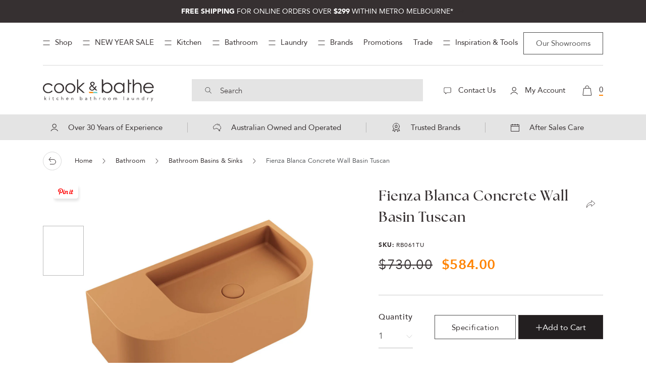

--- FILE ---
content_type: text/html; charset=utf-8
request_url: https://www.cookandbathe.com.au/products/fienza-blanca-concrete-wall-basin-tuscan
body_size: 73669
content:
<!doctype html>
<html class="no-js" lang="en">
  <head>
    <!-- Anti-flickering script -->
<script>
  var  timeout = 3000; // Timeout value to remove the flicker (in milliseconds)
  !function(h,i,d,e){var  t,n=h.createElement("style");n.id=e,n.innerHTML="body{opacity:0}",h.head.appendChild(n),t=d,i.rmfk=function(){var  t=h.getElementById(e);t&&t.parentNode.removeChild(t)},setTimeout(i.rmfk,t)}(document,window,timeout,"abhide");
</script>
<!-- Mida A/B Testing Script -->
<script type="text/javascript" async src="https://cdn.mida.so/js/optimize.js?key=7jz0EXMwd8Mr6Y9WxKQ2JO">  
</script>
    
    <meta charset="utf-8">
    <meta http-equiv="X-UA-Compatible" content="IE=edge">
    <meta name="viewport" content="width=device-width,initial-scale=1">
    <meta name="theme-color" content="">
       
    <link rel="preconnect" href="https://cdn.shopify.com" crossorigin><link rel="canonical" href="https://www.cookandbathe.com.au/products/fienza-blanca-concrete-wall-basin-tuscan">
  
<noscript>
    <img height="1" width="1" style="display:none" 
alt="Facebook Pixel 232773004476742" 
src="https://www.facebook.com/tr?id=232773004476742&ev=PageView&noscript=1"/>
    </noscript>
<!-- end Facebook Pixel Code --><link rel="icon" type="image/png" href="//www.cookandbathe.com.au/cdn/shop/files/favicon-128.png?crop=center&height=32&v=1677591747&width=32"><link rel="preconnect" href="https://fonts.shopifycdn.com" crossorigin><title>
      Tuscan Fienza Blanca Concrete Wall Basin
 &ndash; Cook &amp; Bathe</title>
      <meta name="description" content="Upgrade your bathroom with our elegantly designed Fienza Blanca Concrete Wall Basin, adding a touch of Tuscan charm to your space.">
    

    

<meta property="og:site_name" content="Cook &amp; Bathe">
<meta property="og:url" content="https://www.cookandbathe.com.au/products/fienza-blanca-concrete-wall-basin-tuscan">
<meta property="og:title" content="Tuscan Fienza Blanca Concrete Wall Basin">
<meta property="og:type" content="product">
<meta property="og:description" content="Upgrade your bathroom with our elegantly designed Fienza Blanca Concrete Wall Basin, adding a touch of Tuscan charm to your space."><meta property="og:image" content="http://www.cookandbathe.com.au/cdn/shop/files/RB061TU_product_web.jpg?v=1710978368">
  <meta property="og:image:secure_url" content="https://www.cookandbathe.com.au/cdn/shop/files/RB061TU_product_web.jpg?v=1710978368">
  <meta property="og:image:width" content="1100">
  <meta property="og:image:height" content="1100"><meta property="og:price:amount" content="584.00">
  <meta property="og:price:currency" content="AUD"><meta name="twitter:card" content="summary_large_image">
<meta name="twitter:title" content="Tuscan Fienza Blanca Concrete Wall Basin">
<meta name="twitter:description" content="Upgrade your bathroom with our elegantly designed Fienza Blanca Concrete Wall Basin, adding a touch of Tuscan charm to your space.">


  <script type="application/ld+json">
  {
    "@context": "https://schema.org",
    "@type": "Product",
    "productID": 9109769617708,
    "offers": [{
          "@type": "Offer",
          "name": "Fienza Blanca Concrete Wall Basin Tuscan",
          "availability":"https://schema.org/InStock",
          "price": 584.0,
          "priceCurrency": "AUD",
          "priceValidUntil": "2027-01-30","sku": "RB061TU","hasMerchantReturnPolicy": {
              "merchantReturnLink": "https:\/\/www.cookandbathe.com.au\/policies\/refund-policy"
            },"shippingDetails": {
              "shippingSettingsLink": "https:\/\/www.cookandbathe.com.au\/policies\/shipping-policy"
            },"url": "https://www.cookandbathe.com.au/products/fienza-blanca-concrete-wall-basin-tuscan?variant=48247197368620"
        }
],"brand": {
      "@type": "Brand",
      "name": "Fienza"
    },
    "name": "Fienza Blanca Concrete Wall Basin Tuscan",
    "description": "Right bowl design with integrated shelf\nConcrete with food-grade nano sealant\nNo overflow\nRequires 32 mm non-overflow waste (not included)\nExtra heavy duty mounting brackets and bolts included\nBowl Depth: 80 mm\nCapacity: 8 litres",
    "category": "",
    "url": "https://www.cookandbathe.com.au/products/fienza-blanca-concrete-wall-basin-tuscan",
    "sku": "RB061TU","weight": {
      "@type": "QuantitativeValue",
      "unitCode": "kg",
      "value": 25.0
      },"image": {
      "@type": "ImageObject",
      "url": "https://www.cookandbathe.com.au/cdn/shop/files/RB061TU_product_web.jpg?v=1710978368&width=1024",
      "image": "https://www.cookandbathe.com.au/cdn/shop/files/RB061TU_product_web.jpg?v=1710978368&width=1024",
      "name": "Tuscan Fienza Blanca Concrete Wall Basin",
      "width": "1024",
      "height": "1024"
    }
  }
  </script>




  <script type="application/ld+json">
  {
    "@context": "https://schema.org",
    "@type": "BreadcrumbList",
  "itemListElement": [{
      "@type": "ListItem",
      "position": 1,
      "name": "Translation missing: en.general.home",
      "item": "https://www.cookandbathe.com.au"
    },{
          "@type": "ListItem",
          "position": 2,
          "name": "Fienza Blanca Concrete Wall Basin Tuscan",
          "item": "https://www.cookandbathe.com.au/products/fienza-blanca-concrete-wall-basin-tuscan"
        }]
  }
  </script>


<script type="application/ld+json">
{
  "@context": "https://schema.org",
  "@type": "LocalBusiness",
  "name": "Cook &amp; Bathe",
  "address": [
    {
      "@type": "PostalAddress",
      "streetAddress": "31 Ascot Vale Rd",
      "addressLocality": "Flemington",
      "addressRegion": "Vic",
      "postalCode": "3031"
    },
    {
      "@type": "PostalAddress",
      "streetAddress": "42-46 Burwood Hwy",
      "addressLocality": "Burwood",
      "addressRegion": "Vic",
      "postalCode": "3125"
    },
    {
      "@type": "PostalAddress",
      "streetAddress": "1329 Sydney Rd",
      "addressLocality": "Fawkner",
      "addressRegion": "Vic",
      "postalCode": "3060"
    }
  ],
  "telephone": "0393762299",
  "openingHoursSpecification": [
    {
      "@type": "OpeningHoursSpecification",
      "dayOfWeek": [
        "Monday",
        "Tuesday",
        "Wednesday",
        "Thursday",
        "Friday"
      ],
      "opens": "09:00",
      "closes": "17:00"
    },
    {
      "@type": "OpeningHoursSpecification",
      "dayOfWeek": "Saturday",
      "opens": "10:00",
      "closes": "15:00"
    }
  ]
}
</script><script src="//www.cookandbathe.com.au/cdn/shop/t/40/assets/global.js?v=79238549580280273481734427973" defer="defer"></script>
    <script src="//www.cookandbathe.com.au/cdn/shop/t/40/assets/cb-all.min.js?v=125343353352259367891734427973" defer="defer"></script>
    <script src="//www.cookandbathe.com.au/cdn/shop/t/40/assets/cb-custom.js?v=58077410047423125531767678604" defer="defer"></script>
    
    



    
    












<script>window.performance && window.performance.mark && window.performance.mark('shopify.content_for_header.start');</script><meta name="facebook-domain-verification" content="f9yphuu1abjbimpxav8i2kirgnb2b4">
<meta id="shopify-digital-wallet" name="shopify-digital-wallet" content="/66705883436/digital_wallets/dialog">
<meta name="shopify-checkout-api-token" content="c7ba674f9d92525c7d8e39a777ab27ec">
<meta id="in-context-paypal-metadata" data-shop-id="66705883436" data-venmo-supported="false" data-environment="production" data-locale="en_US" data-paypal-v4="true" data-currency="AUD">
<link rel="alternate" type="application/json+oembed" href="https://www.cookandbathe.com.au/products/fienza-blanca-concrete-wall-basin-tuscan.oembed">
<script async="async"data-srcc="/checkouts/internal/preloads.js?locale=en-AU"></script>
<link rel="preconnect" href="https://shop.app" crossorigin="anonymous">
<script async="async"data-srcc="https://shop.app/checkouts/internal/preloads.js?locale=en-AU&shop_id=66705883436" crossorigin="anonymous"></script>
<script id="apple-pay-shop-capabilities" type="application/json">{"shopId":66705883436,"countryCode":"AU","currencyCode":"AUD","merchantCapabilities":["supports3DS"],"merchantId":"gid:\/\/shopify\/Shop\/66705883436","merchantName":"Cook \u0026 Bathe","requiredBillingContactFields":["postalAddress","email","phone"],"requiredShippingContactFields":["postalAddress","email","phone"],"shippingType":"shipping","supportedNetworks":["visa","masterCard","amex","jcb"],"total":{"type":"pending","label":"Cook \u0026 Bathe","amount":"1.00"},"shopifyPaymentsEnabled":true,"supportsSubscriptions":true}</script>
<script id="shopify-features" type="application/json">{"accessToken":"c7ba674f9d92525c7d8e39a777ab27ec","betas":["rich-media-storefront-analytics"],"domain":"www.cookandbathe.com.au","predictiveSearch":true,"shopId":66705883436,"locale":"en"}</script>
<script>var Shopify = Shopify || {};
Shopify.shop = "cookeandbathe.myshopify.com";
Shopify.locale = "en";
Shopify.currency = {"active":"AUD","rate":"1.0"};
Shopify.country = "AU";
Shopify.theme = {"name":"Speed update release","id":174145700140,"schema_name":"Dawn","schema_version":"7.0.1","theme_store_id":887,"role":"main"};
Shopify.theme.handle = "null";
Shopify.theme.style = {"id":null,"handle":null};
Shopify.cdnHost = "www.cookandbathe.com.au/cdn";
Shopify.routes = Shopify.routes || {};
Shopify.routes.root = "/";</script>
<script type="module">!function(o){(o.Shopify=o.Shopify||{}).modules=!0}(window);</script>
<script>!function(o){function n(){var o=[];function n(){o.push(Array.prototype.slice.apply(arguments))}return n.q=o,n}var t=o.Shopify=o.Shopify||{};t.loadFeatures=n(),t.autoloadFeatures=n()}(window);</script>
<script>
  window.ShopifyPay = window.ShopifyPay || {};
  window.ShopifyPay.apiHost = "shop.app\/pay";
  window.ShopifyPay.redirectState = null;
</script>
<script id="shop-js-analytics" type="application/json">{"pageType":"product"}</script>
<script defer="defer" async type="module"data-srcc="//www.cookandbathe.com.au/cdn/shopifycloud/shop-js/modules/v2/client.init-shop-cart-sync_BN7fPSNr.en.esm.js"></script>
<script defer="defer" async type="module"data-srcc="//www.cookandbathe.com.au/cdn/shopifycloud/shop-js/modules/v2/chunk.common_Cbph3Kss.esm.js"></script>
<script defer="defer" async type="module"data-srcc="//www.cookandbathe.com.au/cdn/shopifycloud/shop-js/modules/v2/chunk.modal_DKumMAJ1.esm.js"></script>
<script type="module">
  await import("//www.cookandbathe.com.au/cdn/shopifycloud/shop-js/modules/v2/client.init-shop-cart-sync_BN7fPSNr.en.esm.js");
await import("//www.cookandbathe.com.au/cdn/shopifycloud/shop-js/modules/v2/chunk.common_Cbph3Kss.esm.js");
await import("//www.cookandbathe.com.au/cdn/shopifycloud/shop-js/modules/v2/chunk.modal_DKumMAJ1.esm.js");

  window.Shopify.SignInWithShop?.initShopCartSync?.({"fedCMEnabled":true,"windoidEnabled":true});

</script>
<script>
  window.Shopify = window.Shopify || {};
  if (!window.Shopify.featureAssets) window.Shopify.featureAssets = {};
  window.Shopify.featureAssets['shop-js'] = {"shop-cart-sync":["modules/v2/client.shop-cart-sync_CJVUk8Jm.en.esm.js","modules/v2/chunk.common_Cbph3Kss.esm.js","modules/v2/chunk.modal_DKumMAJ1.esm.js"],"init-fed-cm":["modules/v2/client.init-fed-cm_7Fvt41F4.en.esm.js","modules/v2/chunk.common_Cbph3Kss.esm.js","modules/v2/chunk.modal_DKumMAJ1.esm.js"],"init-shop-email-lookup-coordinator":["modules/v2/client.init-shop-email-lookup-coordinator_Cc088_bR.en.esm.js","modules/v2/chunk.common_Cbph3Kss.esm.js","modules/v2/chunk.modal_DKumMAJ1.esm.js"],"init-windoid":["modules/v2/client.init-windoid_hPopwJRj.en.esm.js","modules/v2/chunk.common_Cbph3Kss.esm.js","modules/v2/chunk.modal_DKumMAJ1.esm.js"],"shop-button":["modules/v2/client.shop-button_B0jaPSNF.en.esm.js","modules/v2/chunk.common_Cbph3Kss.esm.js","modules/v2/chunk.modal_DKumMAJ1.esm.js"],"shop-cash-offers":["modules/v2/client.shop-cash-offers_DPIskqss.en.esm.js","modules/v2/chunk.common_Cbph3Kss.esm.js","modules/v2/chunk.modal_DKumMAJ1.esm.js"],"shop-toast-manager":["modules/v2/client.shop-toast-manager_CK7RT69O.en.esm.js","modules/v2/chunk.common_Cbph3Kss.esm.js","modules/v2/chunk.modal_DKumMAJ1.esm.js"],"init-shop-cart-sync":["modules/v2/client.init-shop-cart-sync_BN7fPSNr.en.esm.js","modules/v2/chunk.common_Cbph3Kss.esm.js","modules/v2/chunk.modal_DKumMAJ1.esm.js"],"init-customer-accounts-sign-up":["modules/v2/client.init-customer-accounts-sign-up_CfPf4CXf.en.esm.js","modules/v2/client.shop-login-button_DeIztwXF.en.esm.js","modules/v2/chunk.common_Cbph3Kss.esm.js","modules/v2/chunk.modal_DKumMAJ1.esm.js"],"pay-button":["modules/v2/client.pay-button_CgIwFSYN.en.esm.js","modules/v2/chunk.common_Cbph3Kss.esm.js","modules/v2/chunk.modal_DKumMAJ1.esm.js"],"init-customer-accounts":["modules/v2/client.init-customer-accounts_DQ3x16JI.en.esm.js","modules/v2/client.shop-login-button_DeIztwXF.en.esm.js","modules/v2/chunk.common_Cbph3Kss.esm.js","modules/v2/chunk.modal_DKumMAJ1.esm.js"],"avatar":["modules/v2/client.avatar_BTnouDA3.en.esm.js"],"init-shop-for-new-customer-accounts":["modules/v2/client.init-shop-for-new-customer-accounts_CsZy_esa.en.esm.js","modules/v2/client.shop-login-button_DeIztwXF.en.esm.js","modules/v2/chunk.common_Cbph3Kss.esm.js","modules/v2/chunk.modal_DKumMAJ1.esm.js"],"shop-follow-button":["modules/v2/client.shop-follow-button_BRMJjgGd.en.esm.js","modules/v2/chunk.common_Cbph3Kss.esm.js","modules/v2/chunk.modal_DKumMAJ1.esm.js"],"checkout-modal":["modules/v2/client.checkout-modal_B9Drz_yf.en.esm.js","modules/v2/chunk.common_Cbph3Kss.esm.js","modules/v2/chunk.modal_DKumMAJ1.esm.js"],"shop-login-button":["modules/v2/client.shop-login-button_DeIztwXF.en.esm.js","modules/v2/chunk.common_Cbph3Kss.esm.js","modules/v2/chunk.modal_DKumMAJ1.esm.js"],"lead-capture":["modules/v2/client.lead-capture_DXYzFM3R.en.esm.js","modules/v2/chunk.common_Cbph3Kss.esm.js","modules/v2/chunk.modal_DKumMAJ1.esm.js"],"shop-login":["modules/v2/client.shop-login_CA5pJqmO.en.esm.js","modules/v2/chunk.common_Cbph3Kss.esm.js","modules/v2/chunk.modal_DKumMAJ1.esm.js"],"payment-terms":["modules/v2/client.payment-terms_BxzfvcZJ.en.esm.js","modules/v2/chunk.common_Cbph3Kss.esm.js","modules/v2/chunk.modal_DKumMAJ1.esm.js"]};
</script>
<script>(function() {
  var isLoaded = false;
  function asyncLoad() {
    if (isLoaded) return;
    isLoaded = true;
    var urls = ["https:\/\/cdn.shopify.com\/s\/files\/1\/0667\/0588\/3436\/t\/1\/assets\/globo.filter.init.js?shop=cookeandbathe.myshopify.com","https:\/\/wishlisthero-assets.revampco.com\/store-front\/bundle2.js?shop=cookeandbathe.myshopify.com","https:\/\/cdn.nfcube.com\/instafeed-d029834879287839befee177eea422ee.js?shop=cookeandbathe.myshopify.com","https:\/\/cis-shop.bigpost.com.au\/js\/shopify_widget.js?shop=cookeandbathe.myshopify.com","https:\/\/shopify-widget.route.com\/shopify.widget.js?shop=cookeandbathe.myshopify.com"];
    for (var i = 0; i < urls.length; i++) {
      var s = document.createElement('script');
      s.type = 'text/javascript';
      s.async = true;
      s.src = urls[i];
      var x = document.getElementsByTagName('script')[0];
      x.parentNode.insertBefore(s, x);
    }
  };
  document.addEventListener('StartAsyncLoading',function(event){asyncLoad();});if(window.attachEvent) {
    window.attachEvent('onload', function(){});
  } else {
    window.addEventListener('load', function(){}, false);
  }
})();</script>
<script id="__st">var __st={"a":66705883436,"offset":39600,"reqid":"bb11e141-d8f4-4f45-8870-39ff8db5cce4-1769776404","pageurl":"www.cookandbathe.com.au\/products\/fienza-blanca-concrete-wall-basin-tuscan","u":"bdab6305b3bc","p":"product","rtyp":"product","rid":9109769617708};</script>
<script>window.ShopifyPaypalV4VisibilityTracking = true;</script>
<script id="captcha-bootstrap">!function(){'use strict';const t='contact',e='account',n='new_comment',o=[[t,t],['blogs',n],['comments',n],[t,'customer']],c=[[e,'customer_login'],[e,'guest_login'],[e,'recover_customer_password'],[e,'create_customer']],r=t=>t.map((([t,e])=>`form[action*='/${t}']:not([data-nocaptcha='true']) input[name='form_type'][value='${e}']`)).join(','),a=t=>()=>t?[...document.querySelectorAll(t)].map((t=>t.form)):[];function s(){const t=[...o],e=r(t);return a(e)}const i='password',u='form_key',d=['recaptcha-v3-token','g-recaptcha-response','h-captcha-response',i],f=()=>{try{return window.sessionStorage}catch{return}},m='__shopify_v',_=t=>t.elements[u];function p(t,e,n=!1){try{const o=window.sessionStorage,c=JSON.parse(o.getItem(e)),{data:r}=function(t){const{data:e,action:n}=t;return t[m]||n?{data:e,action:n}:{data:t,action:n}}(c);for(const[e,n]of Object.entries(r))t.elements[e]&&(t.elements[e].value=n);n&&o.removeItem(e)}catch(o){console.error('form repopulation failed',{error:o})}}const l='form_type',E='cptcha';function T(t){t.dataset[E]=!0}const w=window,h=w.document,L='Shopify',v='ce_forms',y='captcha';let A=!1;((t,e)=>{const n=(g='f06e6c50-85a8-45c8-87d0-21a2b65856fe',I='https://cdn.shopify.com/shopifycloud/storefront-forms-hcaptcha/ce_storefront_forms_captcha_hcaptcha.v1.5.2.iife.js',D={infoText:'Protected by hCaptcha',privacyText:'Privacy',termsText:'Terms'},(t,e,n)=>{const o=w[L][v],c=o.bindForm;if(c)return c(t,g,e,D).then(n);var r;o.q.push([[t,g,e,D],n]),r=I,A||(h.body.append(Object.assign(h.createElement('script'),{id:'captcha-provider',async:!0,src:r})),A=!0)});var g,I,D;w[L]=w[L]||{},w[L][v]=w[L][v]||{},w[L][v].q=[],w[L][y]=w[L][y]||{},w[L][y].protect=function(t,e){n(t,void 0,e),T(t)},Object.freeze(w[L][y]),function(t,e,n,w,h,L){const[v,y,A,g]=function(t,e,n){const i=e?o:[],u=t?c:[],d=[...i,...u],f=r(d),m=r(i),_=r(d.filter((([t,e])=>n.includes(e))));return[a(f),a(m),a(_),s()]}(w,h,L),I=t=>{const e=t.target;return e instanceof HTMLFormElement?e:e&&e.form},D=t=>v().includes(t);t.addEventListener('submit',(t=>{const e=I(t);if(!e)return;const n=D(e)&&!e.dataset.hcaptchaBound&&!e.dataset.recaptchaBound,o=_(e),c=g().includes(e)&&(!o||!o.value);(n||c)&&t.preventDefault(),c&&!n&&(function(t){try{if(!f())return;!function(t){const e=f();if(!e)return;const n=_(t);if(!n)return;const o=n.value;o&&e.removeItem(o)}(t);const e=Array.from(Array(32),(()=>Math.random().toString(36)[2])).join('');!function(t,e){_(t)||t.append(Object.assign(document.createElement('input'),{type:'hidden',name:u})),t.elements[u].value=e}(t,e),function(t,e){const n=f();if(!n)return;const o=[...t.querySelectorAll(`input[type='${i}']`)].map((({name:t})=>t)),c=[...d,...o],r={};for(const[a,s]of new FormData(t).entries())c.includes(a)||(r[a]=s);n.setItem(e,JSON.stringify({[m]:1,action:t.action,data:r}))}(t,e)}catch(e){console.error('failed to persist form',e)}}(e),e.submit())}));const S=(t,e)=>{t&&!t.dataset[E]&&(n(t,e.some((e=>e===t))),T(t))};for(const o of['focusin','change'])t.addEventListener(o,(t=>{const e=I(t);D(e)&&S(e,y())}));const B=e.get('form_key'),M=e.get(l),P=B&&M;t.addEventListener('DOMContentLoaded',(()=>{const t=y();if(P)for(const e of t)e.elements[l].value===M&&p(e,B);[...new Set([...A(),...v().filter((t=>'true'===t.dataset.shopifyCaptcha))])].forEach((e=>S(e,t)))}))}(h,new URLSearchParams(w.location.search),n,t,e,['guest_login'])})(!0,!0)}();</script>
<script integrity="sha256-4kQ18oKyAcykRKYeNunJcIwy7WH5gtpwJnB7kiuLZ1E=" data-source-attribution="shopify.loadfeatures" defer="defer"data-srcc="//www.cookandbathe.com.au/cdn/shopifycloud/storefront/assets/storefront/load_feature-a0a9edcb.js" crossorigin="anonymous"></script>
<script crossorigin="anonymous" defer="defer"data-srcc="//www.cookandbathe.com.au/cdn/shopifycloud/storefront/assets/shopify_pay/storefront-65b4c6d7.js?v=20250812"></script>
<script data-source-attribution="shopify.dynamic_checkout.dynamic.init">var Shopify=Shopify||{};Shopify.PaymentButton=Shopify.PaymentButton||{isStorefrontPortableWallets:!0,init:function(){window.Shopify.PaymentButton.init=function(){};var t=document.createElement("script");t.src="https://www.cookandbathe.com.au/cdn/shopifycloud/portable-wallets/latest/portable-wallets.en.js",t.type="module",document.head.appendChild(t)}};
</script>
<script data-source-attribution="shopify.dynamic_checkout.buyer_consent">
  function portableWalletsHideBuyerConsent(e){var t=document.getElementById("shopify-buyer-consent"),n=document.getElementById("shopify-subscription-policy-button");t&&n&&(t.classList.add("hidden"),t.setAttribute("aria-hidden","true"),n.removeEventListener("click",e))}function portableWalletsShowBuyerConsent(e){var t=document.getElementById("shopify-buyer-consent"),n=document.getElementById("shopify-subscription-policy-button");t&&n&&(t.classList.remove("hidden"),t.removeAttribute("aria-hidden"),n.addEventListener("click",e))}window.Shopify?.PaymentButton&&(window.Shopify.PaymentButton.hideBuyerConsent=portableWalletsHideBuyerConsent,window.Shopify.PaymentButton.showBuyerConsent=portableWalletsShowBuyerConsent);
</script>
<script data-source-attribution="shopify.dynamic_checkout.cart.bootstrap">document.addEventListener("DOMContentLoaded",(function(){function t(){return document.querySelector("shopify-accelerated-checkout-cart, shopify-accelerated-checkout")}if(t())Shopify.PaymentButton.init();else{new MutationObserver((function(e,n){t()&&(Shopify.PaymentButton.init(),n.disconnect())})).observe(document.body,{childList:!0,subtree:!0})}}));
</script>
<link id="shopify-accelerated-checkout-styles" rel="stylesheet" media="screen" href="https://www.cookandbathe.com.au/cdn/shopifycloud/portable-wallets/latest/accelerated-checkout-backwards-compat.css" crossorigin="anonymous">
<style id="shopify-accelerated-checkout-cart">
        #shopify-buyer-consent {
  margin-top: 1em;
  display: inline-block;
  width: 100%;
}

#shopify-buyer-consent.hidden {
  display: none;
}

#shopify-subscription-policy-button {
  background: none;
  border: none;
  padding: 0;
  text-decoration: underline;
  font-size: inherit;
  cursor: pointer;
}

#shopify-subscription-policy-button::before {
  box-shadow: none;
}

      </style>
<link rel="stylesheet" media="screen" href="//www.cookandbathe.com.au/cdn/shop/t/40/compiled_assets/styles.css?v=21414">
<script id="sections-script" data-sections="cb-main-product" defer="defer" src="//www.cookandbathe.com.au/cdn/shop/t/40/compiled_assets/scripts.js?v=21414"></script>
<script>window.performance && window.performance.mark && window.performance.mark('shopify.content_for_header.end');</script>

    <script>
var script_loaded=!1;function loadJSscripts(){setTimeout(function(){if(!script_loaded){script_loaded=!0;var t=document.getElementsByTagName("script");for(i=0;i<t.length;i++)null!==t[i].getAttribute("data-srcc")&&(t[i].setAttribute("src",t[i].getAttribute("data-srcc")),delete t[i].dataset.src);var e=document.getElementsByTagName("link");for(i=0;i<e.length;i++)null!==e[i].getAttribute("data-href")&&(e[i].setAttribute("href",e[i].getAttribute("data-href")),delete e[i].dataset.href);setTimeout(function(){document.dispatchEvent(new CustomEvent("StartAsyncLoading")),document.dispatchEvent(new CustomEvent("StartKernelLoading"))},400)}console.log("Shopioso 12s wait")},12e3)}function loadJSscriptsNow(){if(!script_loaded){console.log("Shopioso scripts have loaded."),script_loaded=!0;var t=document.getElementsByTagName("script");for(i=0;i<t.length;i++)null!==t[i].getAttribute("data-srcc")&&(t[i].setAttribute("src",t[i].getAttribute("data-srcc")),delete t[i].dataset.src);var e=document.getElementsByTagName("link");for(i=0;i<e.length;i++)null!==e[i].getAttribute("data-href")&&(e[i].setAttribute("href",e[i].getAttribute("data-href")),delete e[i].dataset.href);setTimeout(function(){document.dispatchEvent(new CustomEvent("StartAsyncLoading")),document.dispatchEvent(new CustomEvent("StartKernelLoading"))},400)}}var activityEvents=["mousedown","mousemove","keydown","scroll","touchstart","click","keypress","touchmove"];activityEvents.forEach(function(t){window.addEventListener(t,loadJSscriptsNow,!1)}),document.addEventListener("DOMContentLoaded",loadJSscripts),window.addEventListener?window.addEventListener("load",loadJSscripts):window.attachEvent?window.attachEvent("onload",loadJSscripts):window.onload=loadJSscripts;
</script>


    <!-- Preload the image as high priority -->
    <link href="//www.cookandbathe.com.au/cdn/shop/files/HPmobile_Wk46_SpringSale_Kitchen.webp?v=9696367629254964678" rel="preload" as="image">

    <style data-shopify>

      




.no-js .product_detail_page .featured_products_swiper .swiper-slide {
    height: auto;
    width: 307px;
    margin-right: 32px;
}

  .no-js .product_detail_page .cb-range-category .category_slider_wrapper .swiper-slide, .no-js .product_detail_page .cb-product-related-category .category_slider_wrapper .swiper-slide {
    height: auto;
    width: 194px;
    margin-right: 32px;
}
      
   
      
      @font-face {
  font-family: Assistant;
  font-weight: 400;
  font-style: normal;
  font-display: swap;
  src: url("//www.cookandbathe.com.au/cdn/fonts/assistant/assistant_n4.9120912a469cad1cc292572851508ca49d12e768.woff2") format("woff2"),
       url("//www.cookandbathe.com.au/cdn/fonts/assistant/assistant_n4.6e9875ce64e0fefcd3f4446b7ec9036b3ddd2985.woff") format("woff");
}

      @font-face {
  font-family: Assistant;
  font-weight: 700;
  font-style: normal;
  font-display: swap;
  src: url("//www.cookandbathe.com.au/cdn/fonts/assistant/assistant_n7.bf44452348ec8b8efa3aa3068825305886b1c83c.woff2") format("woff2"),
       url("//www.cookandbathe.com.au/cdn/fonts/assistant/assistant_n7.0c887fee83f6b3bda822f1150b912c72da0f7b64.woff") format("woff");
}

      
      
      @font-face {
  font-family: Assistant;
  font-weight: 400;
  font-style: normal;
  font-display: swap;
  src: url("//www.cookandbathe.com.au/cdn/fonts/assistant/assistant_n4.9120912a469cad1cc292572851508ca49d12e768.woff2") format("woff2"),
       url("//www.cookandbathe.com.au/cdn/fonts/assistant/assistant_n4.6e9875ce64e0fefcd3f4446b7ec9036b3ddd2985.woff") format("woff");
}


      :root {
        --font-body-family: Assistant, sans-serif;
        --font-body-style: normal;
        --font-body-weight: 400;
        --font-body-weight-bold: 700;

        --font-heading-family: Assistant, sans-serif;
        --font-heading-style: normal;
        --font-heading-weight: 400;

        --font-body-scale: 1.0;
        --font-heading-scale: 1.0;

        --color-base-text: 18, 18, 18;
        --color-shadow: 18, 18, 18;
        --color-base-background-1: 255, 255, 255;
        --color-base-background-2: 243, 243, 243;
        --color-base-solid-button-labels: 255, 255, 255;
        --color-base-outline-button-labels: 18, 18, 18;
        --color-base-accent-1: 18, 18, 18;
        --color-base-accent-2: 51, 79, 180;
        --payment-terms-background-color: #ffffff;

        --gradient-base-background-1: #ffffff;
        --gradient-base-background-2: #f3f3f3;
        --gradient-base-accent-1: #121212;
        --gradient-base-accent-2: #334fb4;

        --media-padding: px;
        --media-border-opacity: 0.05;
        --media-border-width: 1px;
        --media-radius: 0px;
        --media-shadow-opacity: 0.0;
        --media-shadow-horizontal-offset: 0px;
        --media-shadow-vertical-offset: 4px;
        --media-shadow-blur-radius: 5px;
        --media-shadow-visible: 0;

        --page-width: 120rem;
        --page-width-margin: 0rem;

        --product-card-image-padding: 0.0rem;
        --product-card-corner-radius: 0.0rem;
        --product-card-text-alignment: left;
        --product-card-border-width: 0.0rem;
        --product-card-border-opacity: 0.1;
        --product-card-shadow-opacity: 0.0;
        --product-card-shadow-visible: 0;
        --product-card-shadow-horizontal-offset: 0.0rem;
        --product-card-shadow-vertical-offset: 0.4rem;
        --product-card-shadow-blur-radius: 0.5rem;

        --collection-card-image-padding: 0.0rem;
        --collection-card-corner-radius: 0.0rem;
        --collection-card-text-alignment: left;
        --collection-card-border-width: 0.0rem;
        --collection-card-border-opacity: 0.1;
        --collection-card-shadow-opacity: 0.0;
        --collection-card-shadow-visible: 0;
        --collection-card-shadow-horizontal-offset: 0.0rem;
        --collection-card-shadow-vertical-offset: 0.4rem;
        --collection-card-shadow-blur-radius: 0.5rem;

        --blog-card-image-padding: 0.0rem;
        --blog-card-corner-radius: 0.0rem;
        --blog-card-text-alignment: left;
        --blog-card-border-width: 0.0rem;
        --blog-card-border-opacity: 0.1;
        --blog-card-shadow-opacity: 0.0;
        --blog-card-shadow-visible: 0;
        --blog-card-shadow-horizontal-offset: 0.0rem;
        --blog-card-shadow-vertical-offset: 0.4rem;
        --blog-card-shadow-blur-radius: 0.5rem;

        --badge-corner-radius: 4.0rem;

        --popup-border-width: 1px;
        --popup-border-opacity: 0.1;
        --popup-corner-radius: 0px;
        --popup-shadow-opacity: 0.0;
        --popup-shadow-horizontal-offset: 0px;
        --popup-shadow-vertical-offset: 4px;
        --popup-shadow-blur-radius: 5px;

        --drawer-border-width: 1px;
        --drawer-border-opacity: 0.1;
        --drawer-shadow-opacity: 0.0;
        --drawer-shadow-horizontal-offset: 0px;
        --drawer-shadow-vertical-offset: 4px;
        --drawer-shadow-blur-radius: 5px;

        --spacing-sections-desktop: 0px;
        --spacing-sections-mobile: 0px;

        --grid-desktop-vertical-spacing: 8px;
        --grid-desktop-horizontal-spacing: 8px;
        --grid-mobile-vertical-spacing: 4px;
        --grid-mobile-horizontal-spacing: 4px;

        --text-boxes-border-opacity: 0.1;
        --text-boxes-border-width: 0px;
        --text-boxes-radius: 0px;
        --text-boxes-shadow-opacity: 0.0;
        --text-boxes-shadow-visible: 0;
        --text-boxes-shadow-horizontal-offset: 0px;
        --text-boxes-shadow-vertical-offset: 4px;
        --text-boxes-shadow-blur-radius: 5px;

        --buttons-radius: 0px;
        --buttons-radius-outset: 0px;
        --buttons-border-width: 1px;
        --buttons-border-opacity: 1.0;
        --buttons-shadow-opacity: 0.0;
        --buttons-shadow-visible: 0;
        --buttons-shadow-horizontal-offset: 0px;
        --buttons-shadow-vertical-offset: 4px;
        --buttons-shadow-blur-radius: 5px;
        --buttons-border-offset: 0px;

        --inputs-radius: 0px;
        --inputs-border-width: 1px;
        --inputs-border-opacity: 0.55;
        --inputs-shadow-opacity: 0.0;
        --inputs-shadow-horizontal-offset: 0px;
        --inputs-margin-offset: 0px;
        --inputs-shadow-vertical-offset: 4px;
        --inputs-shadow-blur-radius: 5px;
        --inputs-radius-outset: 0px;

        --variant-pills-radius: 40px;
        --variant-pills-border-width: 1px;
        --variant-pills-border-opacity: 0.55;
        --variant-pills-shadow-opacity: 0.0;
        --variant-pills-shadow-horizontal-offset: 0px;
        --variant-pills-shadow-vertical-offset: 4px;
        --variant-pills-shadow-blur-radius: 5px;
      }

      *,
      *::before,
      *::after {
        box-sizing: inherit;
      }

      html {
        box-sizing: border-box;
        font-size: calc(var(--font-body-scale) * 62.5%);
        height: 100%;
      }

      body {
        display: grid;
        grid-template-rows: auto auto 1fr auto;
        grid-template-columns: 100%;
        min-height: 100%;
        margin: 0;
        font-size: 1.5rem;
        letter-spacing: 0.06rem;
        line-height: calc(1 + 0.8 / var(--font-body-scale));
        font-family: var(--font-body-family);
        font-style: var(--font-body-style);
        font-weight: var(--font-body-weight);
      }

        .bottom_collection_text ,  .collection_first_description {
      	padding: 20px 20px 50px 20px;
           /*text-align:center;*/
          max-width: 1300px;
        margin: 0 auto;
      }

      .bottom_collection_text{
        text-align:center;
      }

      @media screen and (min-width: 750px) {
        body {
          font-size: 1.6rem;
        }
      }
    </style>

    <link href="//www.cookandbathe.com.au/cdn/shop/t/40/assets/base.css?v=47105140479055816551759187582" rel="stylesheet" type="text/css" media="all" />
    <link href="//www.cookandbathe.com.au/cdn/shop/t/40/assets/cb-all.min.css?v=130665768515488549651734427973" rel="stylesheet" type="text/css" media="all" />
    <link href="//www.cookandbathe.com.au/cdn/shop/t/40/assets/cb-base-style.css?v=143459596389094502411754372814" rel="stylesheet" type="text/css" media="all" />
    <link href="//www.cookandbathe.com.au/cdn/shop/t/40/assets/section-category-slider-overrides.css?v=21414" rel="stylesheet" type="text/css" media="all" />
<link rel="preload" as="font" href="//www.cookandbathe.com.au/cdn/fonts/assistant/assistant_n4.9120912a469cad1cc292572851508ca49d12e768.woff2" type="font/woff2" crossorigin><link rel="preload" as="font" href="//www.cookandbathe.com.au/cdn/fonts/assistant/assistant_n4.9120912a469cad1cc292572851508ca49d12e768.woff2" type="font/woff2" crossorigin><script>
      document.documentElement.className = document.documentElement.className.replace('no-js', 'js');
      if (Shopify.designMode) {
        document.documentElement.classList.add('shopify-design-mode');
      }
    </script>
    
    
<!-- Font icon for header icons -->

<!-- Style for floating buttons and others -->
<style type="text/css">
 #shopify-block-286197278318599166.shopify-app-block {
  display: none;
}
 #wishlist-hero-shared-list-view .MuiCardHeader-root{
    background-color: #fff!important;
  }

  .MuiPaper-elevation1{
    border: 1px solid #D8D8D8!important;
    border-radius: 0!important;
    box-shadow:none!important;
  }
  .MuiButton-contained {
    box-shadow: none!important;
    border-radius: 0!important;
    background-color: #000!important;
}
    .wishlisthero-floating {
        position: absolute;
          left: auto;
        right: 10px !important; 
        top: 5px;
        z-index: 2;
        border-radius: 100%;
    }
.MuiLink-underlineHover .MuiCardMedia-root{
display:block;

}
#wishlist-hero-add-notification .MuiCardContent-root div{
display:block;
}

 @media(min-width:1300px){
   .product-item__link.product-item__image--margins .wishlisthero-floating{
         left: 50% !important; margin-left: -295px;  
 }
}
    .wishlisthero-floating:hover {
        background-color: rgba(0, 0, 0, 0.05);
    }

    .wishlisthero-floating button {
        font-size: 20px !important;
        width: 40px !important;
        padding: 0.125em 0 0 !important;
    }
.MuiTypography-body2 ,.MuiTypography-body1 ,.MuiTypography-caption ,.MuiTypography-button ,.MuiTypography-h1 ,.MuiTypography-h2 ,.MuiTypography-h3 ,.MuiTypography-h4 ,.MuiTypography-h5 ,.MuiTypography-h6 ,.MuiTypography-subtitle1 ,.MuiTypography-subtitle2 ,.MuiTypography-overline , MuiButton-root{
     font-family: inherit !important; /*Roboto, Helvetica, Arial, sans-serif;*/
}
.MuiTypography-h1 , .MuiTypography-h2 , .MuiTypography-h3 , .MuiTypography-h4 , .MuiTypography-h5 , .MuiTypography-h6 , .MuiButton-root, .MuiCardHeader-title a{
     font-family: ,  !important;
}

    /****************************************************************************************/
    /* For some theme shared view need some spacing */
    /*
    #wishlist-hero-shared-list-view {
  margin-top: 15px;
  margin-bottom: 15px;
}
#wishlist-hero-shared-list-view h1 {
  padding-left: 5px;
}
*/

#wishlisthero-product-page-button-container {
  padding-top: 10px;
}
    /****************************************************************************************/
    /* #wishlisthero-product-page-button-container button {
  padding-left: 1px !important;
} */
    /****************************************************************************************/
    /* Customize the indicator when wishlist has items AND the normal indicator not working */
    .site-header__icon span.wishlist-hero-items-count {
  position: absolute;


  width: 1.7rem;
  height: 1.7rem;
}
    .site-header__icon span.wishlist-hero-items-count.wishlist-hero-items-count-exists {
  display: flex !important;
}
.wishlist-hero-header-icon i.wlh-Icon{
   padding-bottom:inherit !important; 
}/*@media screen and (max-width: 749px) {
.site-header__icon span.wishlist-hero-items-count {

right: -2px;
top: -4.5px;
}
}*/
</style>
<script>window.wishlisthero_cartDotClasses=['wishlist-hero-items-count-text-plain','cart-count-bubble'];</script>
<script>window.wishlisthero_buttonProdPageClasses=['btn product__form--add-to-cart', 'btn','btn--secondary-accent', 'button button--full-width product-form__buttons'];</script>
<script>window.wishlisthero_buttonProdPageFontSize='auto';</script> <script type='text/javascript'>try{
   window.WishListHero_setting = {"ButtonColor":"#363031","IconColor":"rgba(255, 255, 255, 1)","IconType":"Heart","ButtonTextBeforeAdding":"ADD TO WISHLIST","ButtonTextAfterAdding":"ADDED TO WISHLIST","AnimationAfterAddition":"None","ButtonTextAddToCart":"ADD TO CART","ButtonTextOutOfStock":"Out Of Stock","ButtonTextAddAllToCart":"ADD ALL TO CART","ButtonTextRemoveAllToCart":"Remove All From Wishlist","AddedProductNotificationText":"Product has been added to wishlist successfully.","AddedProductToCartNotificationText":"Product added to cart successfully.","ViewCartLinkText":"View Cart","SharePopup_TitleText":"Share My Wishlist","SharePopup_shareBtnText":"Share","SharePopup_shareHederText":"Share on Social Networks","SharePopup_shareCopyText":"Or Copy Wishlist link to share","SharePopup_shareCancelBtnText":"Cancel","SharePopup_shareCopyBtnText":"Copy","SendEMailPopup_BtnText":"Send Email","SendEMailPopup_FromText":"From Name","SendEMailPopup_ToText":"To Email","SendEMailPopup_BodyText":"Body","SendEMailPopup_SendBtnText":"Send","SendEMailPopup_TitleText":"Send My Wislist via Email","AddProductMessageText":"Are you sure you want to add all items to cart ?","RemoveProductMessageText":"Are you sure you want to remove this item from your wishlist ?","RemoveAllProductMessageText":"Are you sure you want to remove all items from your wishlist ?","RemovedProductNotificationText":"Product has been removed from wishlist successfully.","AddAllOutOfStockProductNotificationText":"There seems to have been an issue adding items to cart, please try again later","RemovePopupOkText":"Ok","RemovePopup_HeaderText":"Are You Sure?","ViewWishlistText":"View Wishlist","EmptyWishlistText":"There are no items in this wishlist.","BuyNowButtonText":"Buy Now","BuyNowButtonColor":"rgb(144, 86, 162)","BuyNowTextButtonColor":"rgb(255, 255, 255)","Wishlist_Title":"My Wishlist","WishlistHeaderTitleAlignment":"Left","WishlistProductImageSize":"Normal","PriceColor":"#ff8300","HeaderFontSize":"30","PriceFontSize":"18","ProductNameFontSize":"16","LaunchPointType":"floating_point","DisplayWishlistAs":"seprate_page","DisplayButtonAs":"button_with_icon","PopupSize":"md","HideAddToCartButton":false,"NoRedirectAfterAddToCart":false,"DisableGuestCustomer":false,"LoginPopupContent":"Please login to save your wishlist across devices.","LoginPopupLoginBtnText":"Login","LoginPopupContentFontSize":"20","NotificationPopupPosition":"right","WishlistButtonTextColor":"rgba(255, 255, 255, 1)","EnableRemoveFromWishlistAfterAddButtonText":"REMOVE FROM WISHLIST","_id":"63e0eda176702e63c920c941","EnableCollection":false,"EnableShare":true,"RemovePowerBy":false,"EnableFBPixel":false,"DisapleApp":true,"FloatPointPossition":"bottom_right","HeartStateToggle":true,"HeaderMenuItemsIndicator":true,"EnableRemoveFromWishlistAfterAdd":true,"CollectionViewAddedToWishlistIconBackgroundColor":"","CollectionViewAddedToWishlistIconColor":"","CollectionViewIconBackgroundColor":"","CollectionViewIconColor":"","DisablePopupNotification":true,"SendEMailPopup_SendNotificationText":"Email Sent Successfully","SharePopup_shareCopiedText":"Copied","Shop":"cookeandbathe.myshopify.com","shop":"cookeandbathe.myshopify.com","Status":"Active","Plan":"FREE"};  
  }catch(e){ console.error('Error loading config',e); } </script>
  <script>
    window.NibbleShopify = {
      getSelectedProductVariantId: function() {
        const button = document.querySelector('div.main_product_information_wrapper button#add-to-cart')
        return button ? button.getAttribute('data-id') : null
      }
    };
  </script>
<script>
    
    
    
    
    var gsf_conversion_data = {page_type : 'product', event : 'view_item', data : {product_data : [{variant_id : 48247197368620, product_id : 9109769617708, name : "Fienza Blanca Concrete Wall Basin Tuscan", price : "584.00", currency : "AUD", sku : "RB061TU", brand : "Fienza", variant : "Default Title", category : "", quantity : "100" }], total_price : "584.00", shop_currency : "AUD"}};
    
</script>  
    
<noscript> 
<img height="1" width="1" style="display:none;" alt=""
src="https://ct.pinterest.com/v3/?tid=034445c9580cc2f3812324cabd9dbc94&noscript=1" /> 
</noscript>
      <style>
@media only screen and (max-width: 768px) {
  .section_head_holder {
    flex-direction: column;
    align-items: center;
    text-align: center; 
  }
  .section_head_holder h1 {
    font-size: 2vw; /* Responsive font size */
    margin-bottom: 40px; /* Adjust as needed for spacing */
  }
}
</style>
<link rel="stylesheet" href="https://use.typekit.net/pvy2tci.css">

<script type="text/javascript">
    (function(c,l,a,r,i,t,y){
        c[a]=c[a]||function(){(c[a].q=c[a].q||[]).push(arguments)};
        t=l.createElement(r);t.async=1;t.src="https://www.clarity.ms/tag/"+i;
        y=l.getElementsByTagName(r)[0];y.parentNode.insertBefore(t,y);
    })(window, document, "clarity", "script", "sfkt5tx0zv");
</script>    
    
<!-- BEGIN app block: shopify://apps/wishlist-hero/blocks/app-embed/a9a5079b-59e8-47cb-b659-ecf1c60b9b72 -->


  <script type="application/json" id="WH-ProductJson-product-template">
    {"id":9109769617708,"title":"Fienza Blanca Concrete Wall Basin Tuscan","handle":"fienza-blanca-concrete-wall-basin-tuscan","description":"Right bowl design with integrated shelf\u003cbr\u003e\nConcrete with food-grade nano sealant\u003cbr\u003e\nNo overflow\u003cbr\u003e\nRequires 32 mm non-overflow waste (not included)\u003cbr\u003e\nExtra heavy duty mounting brackets and bolts included\u003cbr\u003e\nBowl Depth: 80 mm\u003cbr\u003e\nCapacity: 8 litres\u003cbr\u003e","published_at":"2024-03-21T10:49:41+11:00","created_at":"2024-03-21T10:42:38+11:00","vendor":"Fienza","type":"","tags":["Basins","Bathroom","Designer","eos-sale","Fienza","modern maximalism","more colours","shippingLabel","Wall Basin Sets"],"price":58400,"price_min":58400,"price_max":58400,"available":true,"price_varies":false,"compare_at_price":73000,"compare_at_price_min":73000,"compare_at_price_max":73000,"compare_at_price_varies":false,"variants":[{"id":48247197368620,"title":"Default Title","option1":"Default Title","option2":null,"option3":null,"sku":"RB061TU","requires_shipping":true,"taxable":true,"featured_image":null,"available":true,"name":"Fienza Blanca Concrete Wall Basin Tuscan","public_title":null,"options":["Default Title"],"price":58400,"weight":25000,"compare_at_price":73000,"inventory_management":"shopify","barcode":null,"requires_selling_plan":false,"selling_plan_allocations":[]}],"images":["\/\/www.cookandbathe.com.au\/cdn\/shop\/files\/RB061TU_product_web.jpg?v=1710978368"],"featured_image":"\/\/www.cookandbathe.com.au\/cdn\/shop\/files\/RB061TU_product_web.jpg?v=1710978368","options":["Title"],"media":[{"alt":"Tuscan Fienza Blanca Concrete Wall Basin","id":37399532863788,"position":1,"preview_image":{"aspect_ratio":1.0,"height":1100,"width":1100,"src":"\/\/www.cookandbathe.com.au\/cdn\/shop\/files\/RB061TU_product_web.jpg?v=1710978368"},"aspect_ratio":1.0,"height":1100,"media_type":"image","src":"\/\/www.cookandbathe.com.au\/cdn\/shop\/files\/RB061TU_product_web.jpg?v=1710978368","width":1100}],"requires_selling_plan":false,"selling_plan_groups":[],"content":"Right bowl design with integrated shelf\u003cbr\u003e\nConcrete with food-grade nano sealant\u003cbr\u003e\nNo overflow\u003cbr\u003e\nRequires 32 mm non-overflow waste (not included)\u003cbr\u003e\nExtra heavy duty mounting brackets and bolts included\u003cbr\u003e\nBowl Depth: 80 mm\u003cbr\u003e\nCapacity: 8 litres\u003cbr\u003e"}
  </script>

<script type="text/javascript">
  
    window.wishlisthero_buttonProdPageClasses = [];
  
  
    window.wishlisthero_cartDotClasses = [];
  
</script>
<!-- BEGIN app snippet: extraStyles -->

<style>
  .wishlisthero-floating {
    position: absolute;
    top: 5px;
    z-index: 21;
    border-radius: 100%;
    width: fit-content;
    right: 5px;
    left: auto;
    &.wlh-left-btn {
      left: 5px !important;
      right: auto !important;
    }
    &.wlh-right-btn {
      right: 5px !important;
      left: auto !important;
    }
    
  }
  @media(min-width:1300px) {
    .product-item__link.product-item__image--margins .wishlisthero-floating, {
      
        left: 50% !important;
        margin-left: -295px;
      
    }
  }
  .MuiTypography-h1,.MuiTypography-h2,.MuiTypography-h3,.MuiTypography-h4,.MuiTypography-h5,.MuiTypography-h6,.MuiButton-root,.MuiCardHeader-title a {
    font-family: ,  !important;
  }
</style>






<!-- END app snippet -->
<!-- BEGIN app snippet: renderAssets -->

  <link rel="preload" href="https://cdn.shopify.com/extensions/019badc7-12fe-783e-9dfe-907190f91114/wishlist-hero-81/assets/default.css" as="style" onload="this.onload=null;this.rel='stylesheet'">
  <noscript><link href="//cdn.shopify.com/extensions/019badc7-12fe-783e-9dfe-907190f91114/wishlist-hero-81/assets/default.css" rel="stylesheet" type="text/css" media="all" /></noscript>
  <script defer src="https://cdn.shopify.com/extensions/019badc7-12fe-783e-9dfe-907190f91114/wishlist-hero-81/assets/default.js"></script>
<!-- END app snippet -->


<script type="text/javascript">
  try{
  
    var scr_bdl_path = "https://cdn.shopify.com/extensions/019badc7-12fe-783e-9dfe-907190f91114/wishlist-hero-81/assets/bundle2.js";
    window._wh_asset_path = scr_bdl_path.substring(0,scr_bdl_path.lastIndexOf("/")) + "/";
  

  }catch(e){ console.log(e)}
  try{

  
    window.WishListHero_setting = {"ButtonColor":"#363031","IconColor":"rgba(255, 255, 255, 1)","IconType":"Heart","ButtonTextBeforeAdding":"ADD TO WISHLIST","ButtonTextAfterAdding":"ADDED TO WISHLIST","AnimationAfterAddition":"None","ButtonTextAddToCart":"ADD TO CART","ButtonTextOutOfStock":"Out Of Stock","ButtonTextAddAllToCart":"ADD ALL TO CART","ButtonTextRemoveAllToCart":"Remove All From Wishlist","AddedProductNotificationText":"Product has been added to wishlist successfully.","AddedProductToCartNotificationText":"Product added to cart successfully.","ViewCartLinkText":"View Cart","SharePopup_TitleText":"Share My Wishlist","SharePopup_shareBtnText":"Share","SharePopup_shareHederText":"Share on Social Networks","SharePopup_shareCopyText":"Or Copy Wishlist link to share","SharePopup_shareCancelBtnText":"Cancel","SharePopup_shareCopyBtnText":"Copy","SendEMailPopup_BtnText":"Send Email","SendEMailPopup_FromText":"From Name","SendEMailPopup_ToText":"To Email","SendEMailPopup_BodyText":"Body","SendEMailPopup_SendBtnText":"Send","SendEMailPopup_TitleText":"Send My Wislist via Email","AddProductMessageText":"Are you sure you want to add all items to cart ?","RemoveProductMessageText":"Are you sure you want to remove this item from your wishlist ?","RemoveAllProductMessageText":"Are you sure you want to remove all items from your wishlist ?","RemovedProductNotificationText":"Product has been removed from wishlist successfully.","AddAllOutOfStockProductNotificationText":"There seems to have been an issue adding items to cart, please try again later","RemovePopupOkText":"Ok","RemovePopup_HeaderText":"Are You Sure?","ViewWishlistText":"View Wishlist","EmptyWishlistText":"There are no items in this wishlist.","BuyNowButtonText":"Buy Now","BuyNowButtonColor":"rgb(144, 86, 162)","BuyNowTextButtonColor":"rgb(255, 255, 255)","Wishlist_Title":"My Wishlist","WishlistHeaderTitleAlignment":"Left","WishlistProductImageSize":"Normal","PriceColor":"#ff8300","HeaderFontSize":"30","PriceFontSize":"18","ProductNameFontSize":"16","LaunchPointType":"floating_point","DisplayWishlistAs":"seprate_page","DisplayButtonAs":"button_with_icon","PopupSize":"md","HideAddToCartButton":false,"NoRedirectAfterAddToCart":false,"DisableGuestCustomer":false,"LoginPopupContent":"Please login to save your wishlist across devices.","LoginPopupLoginBtnText":"Login","LoginPopupContentFontSize":"20","NotificationPopupPosition":"right","WishlistButtonTextColor":"rgba(255, 255, 255, 1)","EnableRemoveFromWishlistAfterAddButtonText":"REMOVE FROM WISHLIST","_id":"63e0eda176702e63c920c941","EnableCollection":false,"EnableShare":true,"RemovePowerBy":false,"EnableFBPixel":false,"DisapleApp":true,"FloatPointPossition":"bottom_right","HeartStateToggle":true,"HeaderMenuItemsIndicator":true,"EnableRemoveFromWishlistAfterAdd":true,"CollectionViewAddedToWishlistIconBackgroundColor":"","CollectionViewAddedToWishlistIconColor":"","CollectionViewIconBackgroundColor":"","CollectionViewIconColor":"","DisablePopupNotification":true,"SendEMailPopup_SendNotificationText":"Email Sent Successfully","SharePopup_shareCopiedText":"Copied","Shop":"cookeandbathe.myshopify.com","shop":"cookeandbathe.myshopify.com","Status":"Active","Plan":"FREE"};
    if(typeof(window.WishListHero_setting_theme_override) != "undefined"){
                                                                                window.WishListHero_setting = {
                                                                                    ...window.WishListHero_setting,
                                                                                    ...window.WishListHero_setting_theme_override
                                                                                };
                                                                            }
                                                                            // Done

  

  }catch(e){ console.error('Error loading config',e); }
</script>


  <script src="https://cdn.shopify.com/extensions/019badc7-12fe-783e-9dfe-907190f91114/wishlist-hero-81/assets/bundle2.js" defer></script>



<script type="text/javascript">
  if (!window.__wishlistHeroArriveScriptLoaded) {
    window.__wishlistHeroArriveScriptLoaded = true;
    function wh_loadScript(scriptUrl) {
      const script = document.createElement('script'); script.src = scriptUrl;
      document.body.appendChild(script);
      return new Promise((res, rej) => { script.onload = function () { res(); }; script.onerror = function () { rej(); } });
    }
  }
  document.addEventListener("DOMContentLoaded", () => {
      wh_loadScript('https://cdn.shopify.com/extensions/019badc7-12fe-783e-9dfe-907190f91114/wishlist-hero-81/assets/arrive.min.js').then(function () {
          document.arrive('.wishlist-hero-custom-button', function (wishlistButton) {
              var ev = new
                  CustomEvent('wishlist-hero-add-to-custom-element', { detail: wishlistButton }); document.dispatchEvent(ev);
          });
      });
  });
</script>


<!-- BEGIN app snippet: TransArray -->
<script>
  window.WLH_reload_translations = function() {
    let _wlh_res = {};
    if (window.WishListHero_setting && window.WishListHero_setting['ThrdParty_Trans_active']) {

      
        

        window.WishListHero_setting["ButtonTextBeforeAdding"] = "";
        _wlh_res["ButtonTextBeforeAdding"] = "";
        

        window.WishListHero_setting["ButtonTextAfterAdding"] = "";
        _wlh_res["ButtonTextAfterAdding"] = "";
        

        window.WishListHero_setting["ButtonTextAddToCart"] = "";
        _wlh_res["ButtonTextAddToCart"] = "";
        

        window.WishListHero_setting["ButtonTextOutOfStock"] = "";
        _wlh_res["ButtonTextOutOfStock"] = "";
        

        window.WishListHero_setting["ButtonTextAddAllToCart"] = "";
        _wlh_res["ButtonTextAddAllToCart"] = "";
        

        window.WishListHero_setting["ButtonTextRemoveAllToCart"] = "";
        _wlh_res["ButtonTextRemoveAllToCart"] = "";
        

        window.WishListHero_setting["AddedProductNotificationText"] = "";
        _wlh_res["AddedProductNotificationText"] = "";
        

        window.WishListHero_setting["AddedProductToCartNotificationText"] = "";
        _wlh_res["AddedProductToCartNotificationText"] = "";
        

        window.WishListHero_setting["ViewCartLinkText"] = "";
        _wlh_res["ViewCartLinkText"] = "";
        

        window.WishListHero_setting["SharePopup_TitleText"] = "";
        _wlh_res["SharePopup_TitleText"] = "";
        

        window.WishListHero_setting["SharePopup_shareBtnText"] = "";
        _wlh_res["SharePopup_shareBtnText"] = "";
        

        window.WishListHero_setting["SharePopup_shareHederText"] = "";
        _wlh_res["SharePopup_shareHederText"] = "";
        

        window.WishListHero_setting["SharePopup_shareCopyText"] = "";
        _wlh_res["SharePopup_shareCopyText"] = "";
        

        window.WishListHero_setting["SharePopup_shareCancelBtnText"] = "";
        _wlh_res["SharePopup_shareCancelBtnText"] = "";
        

        window.WishListHero_setting["SharePopup_shareCopyBtnText"] = "";
        _wlh_res["SharePopup_shareCopyBtnText"] = "";
        

        window.WishListHero_setting["SendEMailPopup_BtnText"] = "";
        _wlh_res["SendEMailPopup_BtnText"] = "";
        

        window.WishListHero_setting["SendEMailPopup_FromText"] = "";
        _wlh_res["SendEMailPopup_FromText"] = "";
        

        window.WishListHero_setting["SendEMailPopup_ToText"] = "";
        _wlh_res["SendEMailPopup_ToText"] = "";
        

        window.WishListHero_setting["SendEMailPopup_BodyText"] = "";
        _wlh_res["SendEMailPopup_BodyText"] = "";
        

        window.WishListHero_setting["SendEMailPopup_SendBtnText"] = "";
        _wlh_res["SendEMailPopup_SendBtnText"] = "";
        

        window.WishListHero_setting["SendEMailPopup_SendNotificationText"] = "";
        _wlh_res["SendEMailPopup_SendNotificationText"] = "";
        

        window.WishListHero_setting["SendEMailPopup_TitleText"] = "";
        _wlh_res["SendEMailPopup_TitleText"] = "";
        

        window.WishListHero_setting["AddProductMessageText"] = "";
        _wlh_res["AddProductMessageText"] = "";
        

        window.WishListHero_setting["RemoveProductMessageText"] = "";
        _wlh_res["RemoveProductMessageText"] = "";
        

        window.WishListHero_setting["RemoveAllProductMessageText"] = "";
        _wlh_res["RemoveAllProductMessageText"] = "";
        

        window.WishListHero_setting["RemovedProductNotificationText"] = "";
        _wlh_res["RemovedProductNotificationText"] = "";
        

        window.WishListHero_setting["AddAllOutOfStockProductNotificationText"] = "";
        _wlh_res["AddAllOutOfStockProductNotificationText"] = "";
        

        window.WishListHero_setting["RemovePopupOkText"] = "";
        _wlh_res["RemovePopupOkText"] = "";
        

        window.WishListHero_setting["RemovePopup_HeaderText"] = "";
        _wlh_res["RemovePopup_HeaderText"] = "";
        

        window.WishListHero_setting["ViewWishlistText"] = "";
        _wlh_res["ViewWishlistText"] = "";
        

        window.WishListHero_setting["EmptyWishlistText"] = "";
        _wlh_res["EmptyWishlistText"] = "";
        

        window.WishListHero_setting["BuyNowButtonText"] = "";
        _wlh_res["BuyNowButtonText"] = "";
        

        window.WishListHero_setting["Wishlist_Title"] = "";
        _wlh_res["Wishlist_Title"] = "";
        

        window.WishListHero_setting["LoginPopupContent"] = "";
        _wlh_res["LoginPopupContent"] = "";
        

        window.WishListHero_setting["LoginPopupLoginBtnText"] = "";
        _wlh_res["LoginPopupLoginBtnText"] = "";
        

        window.WishListHero_setting["EnableRemoveFromWishlistAfterAddButtonText"] = "";
        _wlh_res["EnableRemoveFromWishlistAfterAddButtonText"] = "";
        

        window.WishListHero_setting["LowStockEmailSubject"] = "";
        _wlh_res["LowStockEmailSubject"] = "";
        

        window.WishListHero_setting["OnSaleEmailSubject"] = "";
        _wlh_res["OnSaleEmailSubject"] = "";
        

        window.WishListHero_setting["SharePopup_shareCopiedText"] = "";
        _wlh_res["SharePopup_shareCopiedText"] = "";
    }
    return _wlh_res;
  }
  window.WLH_reload_translations();
</script><!-- END app snippet -->

<!-- END app block --><!-- BEGIN app block: shopify://apps/klaviyo-email-marketing-sms/blocks/klaviyo-onsite-embed/2632fe16-c075-4321-a88b-50b567f42507 -->












  <script async src="https://static.klaviyo.com/onsite/js/QPUHkE/klaviyo.js?company_id=QPUHkE"></script>
  <script>!function(){if(!window.klaviyo){window._klOnsite=window._klOnsite||[];try{window.klaviyo=new Proxy({},{get:function(n,i){return"push"===i?function(){var n;(n=window._klOnsite).push.apply(n,arguments)}:function(){for(var n=arguments.length,o=new Array(n),w=0;w<n;w++)o[w]=arguments[w];var t="function"==typeof o[o.length-1]?o.pop():void 0,e=new Promise((function(n){window._klOnsite.push([i].concat(o,[function(i){t&&t(i),n(i)}]))}));return e}}})}catch(n){window.klaviyo=window.klaviyo||[],window.klaviyo.push=function(){var n;(n=window._klOnsite).push.apply(n,arguments)}}}}();</script>

  
    <script id="viewed_product">
      if (item == null) {
        var _learnq = _learnq || [];

        var MetafieldReviews = null
        var MetafieldYotpoRating = null
        var MetafieldYotpoCount = null
        var MetafieldLooxRating = null
        var MetafieldLooxCount = null
        var okendoProduct = null
        var okendoProductReviewCount = null
        var okendoProductReviewAverageValue = null
        try {
          // The following fields are used for Customer Hub recently viewed in order to add reviews.
          // This information is not part of __kla_viewed. Instead, it is part of __kla_viewed_reviewed_items
          MetafieldReviews = {};
          MetafieldYotpoRating = null
          MetafieldYotpoCount = null
          MetafieldLooxRating = null
          MetafieldLooxCount = null

          okendoProduct = null
          // If the okendo metafield is not legacy, it will error, which then requires the new json formatted data
          if (okendoProduct && 'error' in okendoProduct) {
            okendoProduct = null
          }
          okendoProductReviewCount = okendoProduct ? okendoProduct.reviewCount : null
          okendoProductReviewAverageValue = okendoProduct ? okendoProduct.reviewAverageValue : null
        } catch (error) {
          console.error('Error in Klaviyo onsite reviews tracking:', error);
        }

        var item = {
          Name: "Fienza Blanca Concrete Wall Basin Tuscan",
          ProductID: 9109769617708,
          Categories: ["Basins \u0026 Tapware Renovation Sale 2025","Basins and Sinks","Bathroom Basins \u0026 Sinks","Bathroom Basins \u0026 Tapware","Bathroom Christmas Clearance","Bathroom Renovation","Bathroom Renovation Sale 2025","Bathroom Trends 2025","Boxing Day Sale","Boxing Day Sale Bathroom","catch-all","Cyber Week Bathroom Sale","Fienza","Fienza Basins","Modern Maximalism","New Year Sale - Basins \u0026 Tapware","New Year Sale - Bathroom","Statement Pieces","Wall Basin Sets"],
          ImageURL: "https://www.cookandbathe.com.au/cdn/shop/files/RB061TU_product_web_grande.jpg?v=1710978368",
          URL: "https://www.cookandbathe.com.au/products/fienza-blanca-concrete-wall-basin-tuscan",
          Brand: "Fienza",
          Price: "$584.00",
          Value: "584.00",
          CompareAtPrice: "$730.00"
        };
        _learnq.push(['track', 'Viewed Product', item]);
        _learnq.push(['trackViewedItem', {
          Title: item.Name,
          ItemId: item.ProductID,
          Categories: item.Categories,
          ImageUrl: item.ImageURL,
          Url: item.URL,
          Metadata: {
            Brand: item.Brand,
            Price: item.Price,
            Value: item.Value,
            CompareAtPrice: item.CompareAtPrice
          },
          metafields:{
            reviews: MetafieldReviews,
            yotpo:{
              rating: MetafieldYotpoRating,
              count: MetafieldYotpoCount,
            },
            loox:{
              rating: MetafieldLooxRating,
              count: MetafieldLooxCount,
            },
            okendo: {
              rating: okendoProductReviewAverageValue,
              count: okendoProductReviewCount,
            }
          }
        }]);
      }
    </script>
  




  <script>
    window.klaviyoReviewsProductDesignMode = false
  </script>







<!-- END app block --><script src="https://cdn.shopify.com/extensions/019bb80a-466a-71df-980f-88082c38b6cf/8a22979f73c40a316bbd935441390f3cf0e21b81-25284/assets/algolia_autocomplete.js" type="text/javascript" defer="defer"></script>
<script src="https://cdn.shopify.com/extensions/019c057d-94cd-7f23-8020-f6397b33e207/better-price-183/assets/better-price.js" type="text/javascript" defer="defer"></script>
<link href="https://cdn.shopify.com/extensions/019c057d-94cd-7f23-8020-f6397b33e207/better-price-183/assets/better-price.css" rel="stylesheet" type="text/css" media="all">
<script src="https://cdn.shopify.com/extensions/019b09dd-709f-7233-8c82-cc4081277048/klaviyo-email-marketing-44/assets/app.js" type="text/javascript" defer="defer"></script>
<link href="https://cdn.shopify.com/extensions/019b09dd-709f-7233-8c82-cc4081277048/klaviyo-email-marketing-44/assets/app.css" rel="stylesheet" type="text/css" media="all">
<link href="https://monorail-edge.shopifysvc.com" rel="dns-prefetch">
<script>(function(){if ("sendBeacon" in navigator && "performance" in window) {try {var session_token_from_headers = performance.getEntriesByType('navigation')[0].serverTiming.find(x => x.name == '_s').description;} catch {var session_token_from_headers = undefined;}var session_cookie_matches = document.cookie.match(/_shopify_s=([^;]*)/);var session_token_from_cookie = session_cookie_matches && session_cookie_matches.length === 2 ? session_cookie_matches[1] : "";var session_token = session_token_from_headers || session_token_from_cookie || "";function handle_abandonment_event(e) {var entries = performance.getEntries().filter(function(entry) {return /monorail-edge.shopifysvc.com/.test(entry.name);});if (!window.abandonment_tracked && entries.length === 0) {window.abandonment_tracked = true;var currentMs = Date.now();var navigation_start = performance.timing.navigationStart;var payload = {shop_id: 66705883436,url: window.location.href,navigation_start,duration: currentMs - navigation_start,session_token,page_type: "product"};window.navigator.sendBeacon("https://monorail-edge.shopifysvc.com/v1/produce", JSON.stringify({schema_id: "online_store_buyer_site_abandonment/1.1",payload: payload,metadata: {event_created_at_ms: currentMs,event_sent_at_ms: currentMs}}));}}window.addEventListener('pagehide', handle_abandonment_event);}}());</script>
<script id="web-pixels-manager-setup">(function e(e,d,r,n,o){if(void 0===o&&(o={}),!Boolean(null===(a=null===(i=window.Shopify)||void 0===i?void 0:i.analytics)||void 0===a?void 0:a.replayQueue)){var i,a;window.Shopify=window.Shopify||{};var t=window.Shopify;t.analytics=t.analytics||{};var s=t.analytics;s.replayQueue=[],s.publish=function(e,d,r){return s.replayQueue.push([e,d,r]),!0};try{self.performance.mark("wpm:start")}catch(e){}var l=function(){var e={modern:/Edge?\/(1{2}[4-9]|1[2-9]\d|[2-9]\d{2}|\d{4,})\.\d+(\.\d+|)|Firefox\/(1{2}[4-9]|1[2-9]\d|[2-9]\d{2}|\d{4,})\.\d+(\.\d+|)|Chrom(ium|e)\/(9{2}|\d{3,})\.\d+(\.\d+|)|(Maci|X1{2}).+ Version\/(15\.\d+|(1[6-9]|[2-9]\d|\d{3,})\.\d+)([,.]\d+|)( \(\w+\)|)( Mobile\/\w+|) Safari\/|Chrome.+OPR\/(9{2}|\d{3,})\.\d+\.\d+|(CPU[ +]OS|iPhone[ +]OS|CPU[ +]iPhone|CPU IPhone OS|CPU iPad OS)[ +]+(15[._]\d+|(1[6-9]|[2-9]\d|\d{3,})[._]\d+)([._]\d+|)|Android:?[ /-](13[3-9]|1[4-9]\d|[2-9]\d{2}|\d{4,})(\.\d+|)(\.\d+|)|Android.+Firefox\/(13[5-9]|1[4-9]\d|[2-9]\d{2}|\d{4,})\.\d+(\.\d+|)|Android.+Chrom(ium|e)\/(13[3-9]|1[4-9]\d|[2-9]\d{2}|\d{4,})\.\d+(\.\d+|)|SamsungBrowser\/([2-9]\d|\d{3,})\.\d+/,legacy:/Edge?\/(1[6-9]|[2-9]\d|\d{3,})\.\d+(\.\d+|)|Firefox\/(5[4-9]|[6-9]\d|\d{3,})\.\d+(\.\d+|)|Chrom(ium|e)\/(5[1-9]|[6-9]\d|\d{3,})\.\d+(\.\d+|)([\d.]+$|.*Safari\/(?![\d.]+ Edge\/[\d.]+$))|(Maci|X1{2}).+ Version\/(10\.\d+|(1[1-9]|[2-9]\d|\d{3,})\.\d+)([,.]\d+|)( \(\w+\)|)( Mobile\/\w+|) Safari\/|Chrome.+OPR\/(3[89]|[4-9]\d|\d{3,})\.\d+\.\d+|(CPU[ +]OS|iPhone[ +]OS|CPU[ +]iPhone|CPU IPhone OS|CPU iPad OS)[ +]+(10[._]\d+|(1[1-9]|[2-9]\d|\d{3,})[._]\d+)([._]\d+|)|Android:?[ /-](13[3-9]|1[4-9]\d|[2-9]\d{2}|\d{4,})(\.\d+|)(\.\d+|)|Mobile Safari.+OPR\/([89]\d|\d{3,})\.\d+\.\d+|Android.+Firefox\/(13[5-9]|1[4-9]\d|[2-9]\d{2}|\d{4,})\.\d+(\.\d+|)|Android.+Chrom(ium|e)\/(13[3-9]|1[4-9]\d|[2-9]\d{2}|\d{4,})\.\d+(\.\d+|)|Android.+(UC? ?Browser|UCWEB|U3)[ /]?(15\.([5-9]|\d{2,})|(1[6-9]|[2-9]\d|\d{3,})\.\d+)\.\d+|SamsungBrowser\/(5\.\d+|([6-9]|\d{2,})\.\d+)|Android.+MQ{2}Browser\/(14(\.(9|\d{2,})|)|(1[5-9]|[2-9]\d|\d{3,})(\.\d+|))(\.\d+|)|K[Aa][Ii]OS\/(3\.\d+|([4-9]|\d{2,})\.\d+)(\.\d+|)/},d=e.modern,r=e.legacy,n=navigator.userAgent;return n.match(d)?"modern":n.match(r)?"legacy":"unknown"}(),u="modern"===l?"modern":"legacy",c=(null!=n?n:{modern:"",legacy:""})[u],f=function(e){return[e.baseUrl,"/wpm","/b",e.hashVersion,"modern"===e.buildTarget?"m":"l",".js"].join("")}({baseUrl:d,hashVersion:r,buildTarget:u}),m=function(e){var d=e.version,r=e.bundleTarget,n=e.surface,o=e.pageUrl,i=e.monorailEndpoint;return{emit:function(e){var a=e.status,t=e.errorMsg,s=(new Date).getTime(),l=JSON.stringify({metadata:{event_sent_at_ms:s},events:[{schema_id:"web_pixels_manager_load/3.1",payload:{version:d,bundle_target:r,page_url:o,status:a,surface:n,error_msg:t},metadata:{event_created_at_ms:s}}]});if(!i)return console&&console.warn&&console.warn("[Web Pixels Manager] No Monorail endpoint provided, skipping logging."),!1;try{return self.navigator.sendBeacon.bind(self.navigator)(i,l)}catch(e){}var u=new XMLHttpRequest;try{return u.open("POST",i,!0),u.setRequestHeader("Content-Type","text/plain"),u.send(l),!0}catch(e){return console&&console.warn&&console.warn("[Web Pixels Manager] Got an unhandled error while logging to Monorail."),!1}}}}({version:r,bundleTarget:l,surface:e.surface,pageUrl:self.location.href,monorailEndpoint:e.monorailEndpoint});try{o.browserTarget=l,function(e){var d=e.src,r=e.async,n=void 0===r||r,o=e.onload,i=e.onerror,a=e.sri,t=e.scriptDataAttributes,s=void 0===t?{}:t,l=document.createElement("script"),u=document.querySelector("head"),c=document.querySelector("body");if(l.async=n,l.src=d,a&&(l.integrity=a,l.crossOrigin="anonymous"),s)for(var f in s)if(Object.prototype.hasOwnProperty.call(s,f))try{l.dataset[f]=s[f]}catch(e){}if(o&&l.addEventListener("load",o),i&&l.addEventListener("error",i),u)u.appendChild(l);else{if(!c)throw new Error("Did not find a head or body element to append the script");c.appendChild(l)}}({src:f,async:!0,onload:function(){if(!function(){var e,d;return Boolean(null===(d=null===(e=window.Shopify)||void 0===e?void 0:e.analytics)||void 0===d?void 0:d.initialized)}()){var d=window.webPixelsManager.init(e)||void 0;if(d){var r=window.Shopify.analytics;r.replayQueue.forEach((function(e){var r=e[0],n=e[1],o=e[2];d.publishCustomEvent(r,n,o)})),r.replayQueue=[],r.publish=d.publishCustomEvent,r.visitor=d.visitor,r.initialized=!0}}},onerror:function(){return m.emit({status:"failed",errorMsg:"".concat(f," has failed to load")})},sri:function(e){var d=/^sha384-[A-Za-z0-9+/=]+$/;return"string"==typeof e&&d.test(e)}(c)?c:"",scriptDataAttributes:o}),m.emit({status:"loading"})}catch(e){m.emit({status:"failed",errorMsg:(null==e?void 0:e.message)||"Unknown error"})}}})({shopId: 66705883436,storefrontBaseUrl: "https://www.cookandbathe.com.au",extensionsBaseUrl: "https://extensions.shopifycdn.com/cdn/shopifycloud/web-pixels-manager",monorailEndpoint: "https://monorail-edge.shopifysvc.com/unstable/produce_batch",surface: "storefront-renderer",enabledBetaFlags: ["2dca8a86"],webPixelsConfigList: [{"id":"1878720812","configuration":"{\"tagID\":\"2614086516202\"}","eventPayloadVersion":"v1","runtimeContext":"STRICT","scriptVersion":"18031546ee651571ed29edbe71a3550b","type":"APP","apiClientId":3009811,"privacyPurposes":["ANALYTICS","MARKETING","SALE_OF_DATA"],"dataSharingAdjustments":{"protectedCustomerApprovalScopes":["read_customer_address","read_customer_email","read_customer_name","read_customer_personal_data","read_customer_phone"]}},{"id":"1769046316","configuration":"{\"accountID\":\"QPUHkE\",\"webPixelConfig\":\"eyJlbmFibGVBZGRlZFRvQ2FydEV2ZW50cyI6IHRydWV9\"}","eventPayloadVersion":"v1","runtimeContext":"STRICT","scriptVersion":"524f6c1ee37bacdca7657a665bdca589","type":"APP","apiClientId":123074,"privacyPurposes":["ANALYTICS","MARKETING"],"dataSharingAdjustments":{"protectedCustomerApprovalScopes":["read_customer_address","read_customer_email","read_customer_name","read_customer_personal_data","read_customer_phone"]}},{"id":"1744961836","configuration":"{\"account_ID\":\"482133\",\"google_analytics_tracking_tag\":\"1\",\"measurement_id\":\"2\",\"api_secret\":\"3\",\"shop_settings\":\"{\\\"custom_pixel_script\\\":\\\"https:\\\\\\\/\\\\\\\/storage.googleapis.com\\\\\\\/gsf-scripts\\\\\\\/custom-pixels\\\\\\\/cookeandbathe.js\\\"}\"}","eventPayloadVersion":"v1","runtimeContext":"LAX","scriptVersion":"c6b888297782ed4a1cba19cda43d6625","type":"APP","apiClientId":1558137,"privacyPurposes":[],"dataSharingAdjustments":{"protectedCustomerApprovalScopes":["read_customer_address","read_customer_email","read_customer_name","read_customer_personal_data","read_customer_phone"]}},{"id":"1259077932","configuration":"{\"config\":\"{\\\"google_tag_ids\\\":[\\\"AW-689630538\\\",\\\"GT-WR4KPHFK\\\"],\\\"target_country\\\":\\\"AU\\\",\\\"gtag_events\\\":[{\\\"type\\\":\\\"search\\\",\\\"action_label\\\":\\\"AW-689630538\\\/pdOHCMLU65sYEMra68gC\\\"},{\\\"type\\\":\\\"begin_checkout\\\",\\\"action_label\\\":\\\"AW-689630538\\\/MCPzCMjU65sYEMra68gC\\\"},{\\\"type\\\":\\\"view_item\\\",\\\"action_label\\\":[\\\"AW-689630538\\\/52yjCL_U65sYEMra68gC\\\",\\\"MC-XKHW7J8VR8\\\"]},{\\\"type\\\":\\\"purchase\\\",\\\"action_label\\\":[\\\"AW-689630538\\\/LGC5CLnU65sYEMra68gC\\\",\\\"MC-XKHW7J8VR8\\\"]},{\\\"type\\\":\\\"page_view\\\",\\\"action_label\\\":[\\\"AW-689630538\\\/cmJiCLzU65sYEMra68gC\\\",\\\"MC-XKHW7J8VR8\\\"]},{\\\"type\\\":\\\"add_payment_info\\\",\\\"action_label\\\":\\\"AW-689630538\\\/3OWxCODX65sYEMra68gC\\\"},{\\\"type\\\":\\\"add_to_cart\\\",\\\"action_label\\\":\\\"AW-689630538\\\/EQgMCMXU65sYEMra68gC\\\"}],\\\"enable_monitoring_mode\\\":false}\"}","eventPayloadVersion":"v1","runtimeContext":"OPEN","scriptVersion":"b2a88bafab3e21179ed38636efcd8a93","type":"APP","apiClientId":1780363,"privacyPurposes":[],"dataSharingAdjustments":{"protectedCustomerApprovalScopes":["read_customer_address","read_customer_email","read_customer_name","read_customer_personal_data","read_customer_phone"]}},{"id":"422510892","configuration":"{\"pixel_id\":\"232773004476742\",\"pixel_type\":\"facebook_pixel\",\"metaapp_system_user_token\":\"-\"}","eventPayloadVersion":"v1","runtimeContext":"OPEN","scriptVersion":"ca16bc87fe92b6042fbaa3acc2fbdaa6","type":"APP","apiClientId":2329312,"privacyPurposes":["ANALYTICS","MARKETING","SALE_OF_DATA"],"dataSharingAdjustments":{"protectedCustomerApprovalScopes":["read_customer_address","read_customer_email","read_customer_name","read_customer_personal_data","read_customer_phone"]}},{"id":"125337900","eventPayloadVersion":"1","runtimeContext":"LAX","scriptVersion":"1","type":"CUSTOM","privacyPurposes":["ANALYTICS","MARKETING","SALE_OF_DATA"],"name":"Mida - A\/B Testing"},{"id":"151028012","eventPayloadVersion":"1","runtimeContext":"LAX","scriptVersion":"4","type":"CUSTOM","privacyPurposes":["SALE_OF_DATA"],"name":"GTM Data Layer"},{"id":"shopify-app-pixel","configuration":"{}","eventPayloadVersion":"v1","runtimeContext":"STRICT","scriptVersion":"0450","apiClientId":"shopify-pixel","type":"APP","privacyPurposes":["ANALYTICS","MARKETING"]},{"id":"shopify-custom-pixel","eventPayloadVersion":"v1","runtimeContext":"LAX","scriptVersion":"0450","apiClientId":"shopify-pixel","type":"CUSTOM","privacyPurposes":["ANALYTICS","MARKETING"]}],isMerchantRequest: false,initData: {"shop":{"name":"Cook \u0026 Bathe","paymentSettings":{"currencyCode":"AUD"},"myshopifyDomain":"cookeandbathe.myshopify.com","countryCode":"AU","storefrontUrl":"https:\/\/www.cookandbathe.com.au"},"customer":null,"cart":null,"checkout":null,"productVariants":[{"price":{"amount":584.0,"currencyCode":"AUD"},"product":{"title":"Fienza Blanca Concrete Wall Basin Tuscan","vendor":"Fienza","id":"9109769617708","untranslatedTitle":"Fienza Blanca Concrete Wall Basin Tuscan","url":"\/products\/fienza-blanca-concrete-wall-basin-tuscan","type":""},"id":"48247197368620","image":{"src":"\/\/www.cookandbathe.com.au\/cdn\/shop\/files\/RB061TU_product_web.jpg?v=1710978368"},"sku":"RB061TU","title":"Default Title","untranslatedTitle":"Default Title"}],"purchasingCompany":null},},"https://www.cookandbathe.com.au/cdn","1d2a099fw23dfb22ep557258f5m7a2edbae",{"modern":"","legacy":""},{"shopId":"66705883436","storefrontBaseUrl":"https:\/\/www.cookandbathe.com.au","extensionBaseUrl":"https:\/\/extensions.shopifycdn.com\/cdn\/shopifycloud\/web-pixels-manager","surface":"storefront-renderer","enabledBetaFlags":"[\"2dca8a86\"]","isMerchantRequest":"false","hashVersion":"1d2a099fw23dfb22ep557258f5m7a2edbae","publish":"custom","events":"[[\"page_viewed\",{}],[\"product_viewed\",{\"productVariant\":{\"price\":{\"amount\":584.0,\"currencyCode\":\"AUD\"},\"product\":{\"title\":\"Fienza Blanca Concrete Wall Basin Tuscan\",\"vendor\":\"Fienza\",\"id\":\"9109769617708\",\"untranslatedTitle\":\"Fienza Blanca Concrete Wall Basin Tuscan\",\"url\":\"\/products\/fienza-blanca-concrete-wall-basin-tuscan\",\"type\":\"\"},\"id\":\"48247197368620\",\"image\":{\"src\":\"\/\/www.cookandbathe.com.au\/cdn\/shop\/files\/RB061TU_product_web.jpg?v=1710978368\"},\"sku\":\"RB061TU\",\"title\":\"Default Title\",\"untranslatedTitle\":\"Default Title\"}}]]"});</script><script>
  window.ShopifyAnalytics = window.ShopifyAnalytics || {};
  window.ShopifyAnalytics.meta = window.ShopifyAnalytics.meta || {};
  window.ShopifyAnalytics.meta.currency = 'AUD';
  var meta = {"product":{"id":9109769617708,"gid":"gid:\/\/shopify\/Product\/9109769617708","vendor":"Fienza","type":"","handle":"fienza-blanca-concrete-wall-basin-tuscan","variants":[{"id":48247197368620,"price":58400,"name":"Fienza Blanca Concrete Wall Basin Tuscan","public_title":null,"sku":"RB061TU"}],"remote":false},"page":{"pageType":"product","resourceType":"product","resourceId":9109769617708,"requestId":"bb11e141-d8f4-4f45-8870-39ff8db5cce4-1769776404"}};
  for (var attr in meta) {
    window.ShopifyAnalytics.meta[attr] = meta[attr];
  }
</script>
<script class="analytics">
  (function () {
    var customDocumentWrite = function(content) {
      var jquery = null;

      if (window.jQuery) {
        jquery = window.jQuery;
      } else if (window.Checkout && window.Checkout.$) {
        jquery = window.Checkout.$;
      }

      if (jquery) {
        jquery('body').append(content);
      }
    };

    var hasLoggedConversion = function(token) {
      if (token) {
        return document.cookie.indexOf('loggedConversion=' + token) !== -1;
      }
      return false;
    }

    var setCookieIfConversion = function(token) {
      if (token) {
        var twoMonthsFromNow = new Date(Date.now());
        twoMonthsFromNow.setMonth(twoMonthsFromNow.getMonth() + 2);

        document.cookie = 'loggedConversion=' + token + '; expires=' + twoMonthsFromNow;
      }
    }

    var trekkie = window.ShopifyAnalytics.lib = window.trekkie = window.trekkie || [];
    if (trekkie.integrations) {
      return;
    }
    trekkie.methods = [
      'identify',
      'page',
      'ready',
      'track',
      'trackForm',
      'trackLink'
    ];
    trekkie.factory = function(method) {
      return function() {
        var args = Array.prototype.slice.call(arguments);
        args.unshift(method);
        trekkie.push(args);
        return trekkie;
      };
    };
    for (var i = 0; i < trekkie.methods.length; i++) {
      var key = trekkie.methods[i];
      trekkie[key] = trekkie.factory(key);
    }
    trekkie.load = function(config) {
      trekkie.config = config || {};
      trekkie.config.initialDocumentCookie = document.cookie;
      var first = document.getElementsByTagName('script')[0];
      var script = document.createElement('script');
      script.type = 'text/javascript';
      script.onerror = function(e) {
        var scriptFallback = document.createElement('script');
        scriptFallback.type = 'text/javascript';
        scriptFallback.onerror = function(error) {
                var Monorail = {
      produce: function produce(monorailDomain, schemaId, payload) {
        var currentMs = new Date().getTime();
        var event = {
          schema_id: schemaId,
          payload: payload,
          metadata: {
            event_created_at_ms: currentMs,
            event_sent_at_ms: currentMs
          }
        };
        return Monorail.sendRequest("https://" + monorailDomain + "/v1/produce", JSON.stringify(event));
      },
      sendRequest: function sendRequest(endpointUrl, payload) {
        // Try the sendBeacon API
        if (window && window.navigator && typeof window.navigator.sendBeacon === 'function' && typeof window.Blob === 'function' && !Monorail.isIos12()) {
          var blobData = new window.Blob([payload], {
            type: 'text/plain'
          });

          if (window.navigator.sendBeacon(endpointUrl, blobData)) {
            return true;
          } // sendBeacon was not successful

        } // XHR beacon

        var xhr = new XMLHttpRequest();

        try {
          xhr.open('POST', endpointUrl);
          xhr.setRequestHeader('Content-Type', 'text/plain');
          xhr.send(payload);
        } catch (e) {
          console.log(e);
        }

        return false;
      },
      isIos12: function isIos12() {
        return window.navigator.userAgent.lastIndexOf('iPhone; CPU iPhone OS 12_') !== -1 || window.navigator.userAgent.lastIndexOf('iPad; CPU OS 12_') !== -1;
      }
    };
    Monorail.produce('monorail-edge.shopifysvc.com',
      'trekkie_storefront_load_errors/1.1',
      {shop_id: 66705883436,
      theme_id: 174145700140,
      app_name: "storefront",
      context_url: window.location.href,
      source_url: "//www.cookandbathe.com.au/cdn/s/trekkie.storefront.c59ea00e0474b293ae6629561379568a2d7c4bba.min.js"});

        };
        scriptFallback.async = true;
        scriptFallback.src = '//www.cookandbathe.com.au/cdn/s/trekkie.storefront.c59ea00e0474b293ae6629561379568a2d7c4bba.min.js';
        first.parentNode.insertBefore(scriptFallback, first);
      };
      script.async = true;
      script.src = '//www.cookandbathe.com.au/cdn/s/trekkie.storefront.c59ea00e0474b293ae6629561379568a2d7c4bba.min.js';
      first.parentNode.insertBefore(script, first);
    };
    trekkie.load(
      {"Trekkie":{"appName":"storefront","development":false,"defaultAttributes":{"shopId":66705883436,"isMerchantRequest":null,"themeId":174145700140,"themeCityHash":"17156766595599918549","contentLanguage":"en","currency":"AUD","eventMetadataId":"3f587dac-bc61-4916-8379-3fe9ed440553"},"isServerSideCookieWritingEnabled":true,"monorailRegion":"shop_domain","enabledBetaFlags":["65f19447","b5387b81"]},"Session Attribution":{},"S2S":{"facebookCapiEnabled":true,"source":"trekkie-storefront-renderer","apiClientId":580111}}
    );

    var loaded = false;
    trekkie.ready(function() {
      if (loaded) return;
      loaded = true;

      window.ShopifyAnalytics.lib = window.trekkie;

      var originalDocumentWrite = document.write;
      document.write = customDocumentWrite;
      try { window.ShopifyAnalytics.merchantGoogleAnalytics.call(this); } catch(error) {};
      document.write = originalDocumentWrite;

      window.ShopifyAnalytics.lib.page(null,{"pageType":"product","resourceType":"product","resourceId":9109769617708,"requestId":"bb11e141-d8f4-4f45-8870-39ff8db5cce4-1769776404","shopifyEmitted":true});

      var match = window.location.pathname.match(/checkouts\/(.+)\/(thank_you|post_purchase)/)
      var token = match? match[1]: undefined;
      if (!hasLoggedConversion(token)) {
        setCookieIfConversion(token);
        window.ShopifyAnalytics.lib.track("Viewed Product",{"currency":"AUD","variantId":48247197368620,"productId":9109769617708,"productGid":"gid:\/\/shopify\/Product\/9109769617708","name":"Fienza Blanca Concrete Wall Basin Tuscan","price":"584.00","sku":"RB061TU","brand":"Fienza","variant":null,"category":"","nonInteraction":true,"remote":false},undefined,undefined,{"shopifyEmitted":true});
      window.ShopifyAnalytics.lib.track("monorail:\/\/trekkie_storefront_viewed_product\/1.1",{"currency":"AUD","variantId":48247197368620,"productId":9109769617708,"productGid":"gid:\/\/shopify\/Product\/9109769617708","name":"Fienza Blanca Concrete Wall Basin Tuscan","price":"584.00","sku":"RB061TU","brand":"Fienza","variant":null,"category":"","nonInteraction":true,"remote":false,"referer":"https:\/\/www.cookandbathe.com.au\/products\/fienza-blanca-concrete-wall-basin-tuscan"});
      }
    });


        var eventsListenerScript = document.createElement('script');
        eventsListenerScript.async = true;
        eventsListenerScript.src = "//www.cookandbathe.com.au/cdn/shopifycloud/storefront/assets/shop_events_listener-3da45d37.js";
        document.getElementsByTagName('head')[0].appendChild(eventsListenerScript);

})();</script>
<script
  defer
  src="https://www.cookandbathe.com.au/cdn/shopifycloud/perf-kit/shopify-perf-kit-3.1.0.min.js"
  data-application="storefront-renderer"
  data-shop-id="66705883436"
  data-render-region="gcp-us-central1"
  data-page-type="product"
  data-theme-instance-id="174145700140"
  data-theme-name="Dawn"
  data-theme-version="7.0.1"
  data-monorail-region="shop_domain"
  data-resource-timing-sampling-rate="10"
  data-shs="true"
  data-shs-beacon="true"
  data-shs-export-with-fetch="true"
  data-shs-logs-sample-rate="1"
  data-shs-beacon-endpoint="https://www.cookandbathe.com.au/api/collect"
></script>
</head>

  <body class="gradient product  product_detail_page  ">
   
    <!-- Google Tag Manager (noscript) -->
  <noscript><iframe src="https://www.googletagmanager.com/ns.html?id=GTM-5KCB282"
  height="0" width="0" style="display:none;visibility:hidden"></iframe></noscript>
  <!-- End Google Tag Manager (noscript) -->
    
    <a class="skip-to-content-link button visually-hidden" href="#MainContent">
      Skip to content
    </a><div id="shopify-section-cb-announcement-bar" class="shopify-section cb-announcement-bar"><a href="https://www.cookandbathe.com.au/pages/terms-and-conditions" class="announcement_bar-link">
  <div class="announcement_bar text-center bg-dark d-md-block">
    <div class="container d-flex justify-content-center align-items-center">
      <p><strong>FREE SHIPPING </strong>FOR ONLINE ORDERS OVER <strong>$299 </strong>WITHIN METRO MELBOURNE*</p>
      <span class="arrow-icon">➔</span>
    </div>
  </div>
</a>





</div>
    <div id="shopify-section-header" class="shopify-section cb-header"><!-- start navbar wrapper -->
<div class="navbar_wrapper position-relative product">
  <nav class="navbar navbar-expand-lg flex-wrap">
    <div class="container">
      <div class="navbar_top">
        <a class="navbar-brand position-relative" href="/">
          <img
            src="//www.cookandbathe.com.au/cdn/shop/files/cook-and-bathh-brand.svg?v=1679720062"
            alt="" loading="lazy"
          >
        </a>
        
        <botton class="return_menu_link d-lg-none" data-level="0"><svg width="37" height="37" viewBox="0 0 37 37" fill="none" xmlns="http://www.w3.org/2000/svg">
<circle cx="18.5" cy="18.5" r="18" fill="white" stroke="#D8D8D8"/>
<path d="M12.3188 15.375H20.8735C23.3815 15.375 25.4146 17.5108 25.4146 20.1455C25.4146 22.7802 23.3815 24.916 20.8735 24.916H13.9595" stroke="#363031" stroke-miterlimit="10"/>
<path d="M16 20L12 15.2857L16 11" stroke="#363031" stroke-miterlimit="10"/>
</svg>
 Return</botton>
        <span class="mega_menu_label d-lg-none d-none">Shop by</span>
        
          <div class="navbar_top_mobile_inner d-lg-none">
            <button class="search_btn" aria-label="Search"><svg aria-hidden="true" focusable="false" role="presentation" class="icon icon-search" width="13" height="13" viewBox="0 0 13 13" fill="none" xmlns="http://www.w3.org/2000/svg">
<path fill-rule="evenodd" clip-rule="evenodd" fill="currentColor" d="M12.8188 11.9552L9.06849 8.20489C9.8471 7.33999 10.3258 6.1998 10.3258 4.9466C10.3258 2.25636 8.13681 0.0673828 5.44657 0.0673828C2.75633 0.0673828 0.567383 2.25636 0.567383 4.9466C0.567383 7.63684 2.75636 9.82581 5.4466 9.82581C6.69977 9.82581 7.83997 9.34713 8.70489 8.56801L12.4552 12.3183C12.5055 12.3687 12.5713 12.3938 12.637 12.3938C12.7028 12.3938 12.7685 12.3687 12.8188 12.3188C12.919 12.2182 12.919 12.0559 12.8188 11.9552ZM5.4466 9.31222C3.03936 9.31222 1.081 7.35386 1.081 4.94662C1.081 2.53938 3.03933 0.580999 5.4466 0.580999C7.85386 0.580999 9.81219 2.53936 9.81219 4.9466C9.81219 7.35384 7.85384 9.31222 5.4466 9.31222Z"/>
</svg>
</button>
            <a class="cart_link" href="/cart"><svg class="icon icon-cart" aria-hidden="true" focusable="false" role="presentation" width="19" height="21" viewBox="0 0 19 21" fill="none" xmlns="http://www.w3.org/2000/svg">
<path fill="currentColor" fill-rule="evenodd" d="M16.456 6.09497C16.4408 5.97885 16.3836 5.87232 16.2953 5.79546C16.2069 5.71859 16.0935 5.67671 15.9764 5.6777H13.3337V4.71847C13.3337 3.66778 12.9163 2.66012 12.1734 1.91717C11.4304 1.17422 10.4228 0.756836 9.37208 0.756836C8.32139 0.756836 7.31373 1.17422 6.57078 1.91717C5.82783 2.66012 5.41044 3.66778 5.41044 4.71847V5.6777H2.76296C2.64586 5.67671 2.53244 5.71859 2.44409 5.79546C2.35574 5.87232 2.29857 5.97885 2.28335 6.09497L0.50397 19.5914C0.494915 19.6613 0.501395 19.7324 0.522949 19.7995C0.544503 19.8667 0.580601 19.9283 0.62867 19.9799C0.830109 20.1957 1.05073 20.4163 1.29054 20.6321C1.3785 20.7121 1.49302 20.7565 1.61188 20.7568H17.1323C17.2511 20.7565 17.3656 20.7121 17.4536 20.6321C17.6886 20.4163 17.9332 20.1957 18.1155 19.9799C18.1635 19.9283 18.1996 19.8667 18.2212 19.7995C18.2428 19.7324 18.2492 19.6613 18.2402 19.5914L16.456 6.09497ZM6.38407 4.70887C6.38407 3.91259 6.70039 3.14892 7.26345 2.58586C7.82651 2.0228 8.59018 1.70648 9.38646 1.70648C10.1827 1.70648 10.9464 2.0228 11.5095 2.58586C12.0725 3.14892 12.3889 3.91259 12.3889 4.70887V5.66811H6.36968L6.38407 4.70887ZM16.9356 19.7976H1.79893L1.48239 19.4906L3.18023 6.63693H15.5591L17.257 19.4906L16.9356 19.7976Z" />
</svg>

              <span>0</span>
            </a>
            <button
              class="navbar-toggler"
              type="button"
              data-bs-toggle="collapse"
              data-bs-target="#navbar"
              aria-controls="navbar"
              aria-expanded="false"
              aria-label="Toggle navigation"
            >
              <span class="navbar-toggler-icon"></span>
            </button>
            <div class="mobile_search_popup d-lg-none">
              <form action="/search" class="search_form_head position-relative">
                <input
                  type="search"
                  name="q"
                  value=""
                  class="search_field"
                  placeholder="Search"
                >
                <button type="submit" class="search_btn" aria-label="Search"><svg aria-hidden="true" focusable="false" role="presentation" class="icon icon-search" width="13" height="13" viewBox="0 0 13 13" fill="none" xmlns="http://www.w3.org/2000/svg">
<path fill-rule="evenodd" clip-rule="evenodd" fill="currentColor" d="M12.8188 11.9552L9.06849 8.20489C9.8471 7.33999 10.3258 6.1998 10.3258 4.9466C10.3258 2.25636 8.13681 0.0673828 5.44657 0.0673828C2.75633 0.0673828 0.567383 2.25636 0.567383 4.9466C0.567383 7.63684 2.75636 9.82581 5.4466 9.82581C6.69977 9.82581 7.83997 9.34713 8.70489 8.56801L12.4552 12.3183C12.5055 12.3687 12.5713 12.3938 12.637 12.3938C12.7028 12.3938 12.7685 12.3687 12.8188 12.3188C12.919 12.2182 12.919 12.0559 12.8188 11.9552ZM5.4466 9.31222C3.03936 9.31222 1.081 7.35386 1.081 4.94662C1.081 2.53938 3.03933 0.580999 5.4466 0.580999C7.85386 0.580999 9.81219 2.53936 9.81219 4.9466C9.81219 7.35384 7.85384 9.31222 5.4466 9.31222Z"/>
</svg>
</button>
              </form>
            </div>
          </div>
        
        <div class="collapse navbar-collapse" id="navbar-top">
          <ul class="navbar-nav navbar-top-nav ms-lg-auto align-items-lg-center w-100 justify-content-end">
            
              <li class="nav-item">
                <form action="/search" class="search_form_head position-relative">
                  <input
                    type="search"
                    name="q"
                    value=""
                    class="search_field"
                    placeholder="Search"
                  >
                  <button type="submit" class="search_btn" aria-label="Search"><svg aria-hidden="true" focusable="false" role="presentation" class="icon icon-search" width="13" height="13" viewBox="0 0 13 13" fill="none" xmlns="http://www.w3.org/2000/svg">
<path fill-rule="evenodd" clip-rule="evenodd" fill="currentColor" d="M12.8188 11.9552L9.06849 8.20489C9.8471 7.33999 10.3258 6.1998 10.3258 4.9466C10.3258 2.25636 8.13681 0.0673828 5.44657 0.0673828C2.75633 0.0673828 0.567383 2.25636 0.567383 4.9466C0.567383 7.63684 2.75636 9.82581 5.4466 9.82581C6.69977 9.82581 7.83997 9.34713 8.70489 8.56801L12.4552 12.3183C12.5055 12.3687 12.5713 12.3938 12.637 12.3938C12.7028 12.3938 12.7685 12.3687 12.8188 12.3188C12.919 12.2182 12.919 12.0559 12.8188 11.9552ZM5.4466 9.31222C3.03936 9.31222 1.081 7.35386 1.081 4.94662C1.081 2.53938 3.03933 0.580999 5.4466 0.580999C7.85386 0.580999 9.81219 2.53936 9.81219 4.9466C9.81219 7.35384 7.85384 9.31222 5.4466 9.31222Z"/>
</svg>
</button>
                </form>
              </li>
              <li class="nav-item">
                <a href="/pages/contact" class="nav-link"><svg aria-hidden="true" focusable="false" role="presentation" class="icon icon-contact"  width="15" height="14" viewBox="0 0 15 14" fill="none" xmlns="http://www.w3.org/2000/svg">
<path fill-rule="evenodd" clip-rule="evenodd" fill="currentColor"  d="M12.6817 0.436523H2.52706C1.40931 0.436523 0.5 1.34586 0.5 2.46358V9.31713C0.5 10.4349 1.40931 11.3442 2.52706 11.3442H3.3225L3.33807 13.1337C3.33946 13.2986 3.43417 13.4485 3.58253 13.5206C3.64284 13.5499 3.70775 13.5643 3.77235 13.5643C3.86668 13.5643 3.96031 13.5336 4.0378 13.4738L6.797 11.3442H12.6817C13.7995 11.3442 14.7088 10.4349 14.7088 9.31713V2.46358C14.7088 1.34586 13.7995 0.436523 12.6817 0.436523ZM13.8401 9.31716C13.8401 9.95586 13.3204 10.4755 12.6817 10.4755H6.64889C6.55287 10.4755 6.45954 10.5073 6.3835 10.566L4.19914 12.2519L4.18743 10.9061C4.18538 10.6677 3.99151 10.4755 3.75309 10.4755H2.52706C1.88836 10.4755 1.36874 9.95586 1.36874 9.31716V2.46358C1.36874 1.82488 1.88836 1.30526 2.52706 1.30526H12.6818C13.3205 1.30526 13.8401 1.82488 13.8401 2.46358V9.31716H13.8401Z"/>
</svg>
 Contact Us</a>
              </li>
              <li class="nav-item">
                <a href="/account" class="nav-link"><svg aria-hidden="true" focusable="false" role="presentation" class="icon icon-account" width="15" height="16" viewBox="0 0 15 16" fill="none" xmlns="http://www.w3.org/2000/svg">
<path fill-rule="evenodd" clip-rule="evenodd" fill="currentColor" d="M11.863 4.79355C11.863 2.50581 10.0076 0.650391 7.71982 0.650391C5.43208 0.650391 3.57666 2.50581 3.57666 4.79355C3.57666 7.0813 5.43208 8.93671 7.71982 8.93671C10.0076 8.93671 11.863 7.0813 11.863 4.79355ZM4.65749 4.79355C4.65749 3.10026 6.02653 1.73122 7.71982 1.73122C9.41311 1.73122 10.7822 3.10026 10.7822 4.79355C10.7822 6.48684 9.41311 7.85589 7.71982 7.85589C6.02653 7.85589 4.65749 6.48684 4.65749 4.79355Z" />
<path fill-rule="evenodd" clip-rule="evenodd" fill="currentColor" d="M0.784342 15.2777C0.874411 15.3317 0.964479 15.3497 1.05455 15.3497C1.23469 15.3497 1.43284 15.2597 1.52291 15.0795C2.78387 12.8458 5.16168 11.4588 7.71963 11.4588C10.2776 11.4588 12.6554 12.8458 13.9344 15.0795C14.0785 15.3317 14.4207 15.4218 14.6729 15.2777C14.9251 15.1336 15.0152 14.7913 14.8711 14.5391C13.412 11.9812 10.6739 10.3779 7.71963 10.3779C4.76538 10.3779 2.02729 11.9812 0.568177 14.5391C0.424067 14.7913 0.514136 15.1336 0.784342 15.2777Z" />
</svg>

                  My Account</a>
              </li>
              <li class="nav-item">
                <a class="cart_link" href="/cart"><svg class="icon icon-cart" aria-hidden="true" focusable="false" role="presentation" width="19" height="21" viewBox="0 0 19 21" fill="none" xmlns="http://www.w3.org/2000/svg">
<path fill="currentColor" fill-rule="evenodd" d="M16.456 6.09497C16.4408 5.97885 16.3836 5.87232 16.2953 5.79546C16.2069 5.71859 16.0935 5.67671 15.9764 5.6777H13.3337V4.71847C13.3337 3.66778 12.9163 2.66012 12.1734 1.91717C11.4304 1.17422 10.4228 0.756836 9.37208 0.756836C8.32139 0.756836 7.31373 1.17422 6.57078 1.91717C5.82783 2.66012 5.41044 3.66778 5.41044 4.71847V5.6777H2.76296C2.64586 5.67671 2.53244 5.71859 2.44409 5.79546C2.35574 5.87232 2.29857 5.97885 2.28335 6.09497L0.50397 19.5914C0.494915 19.6613 0.501395 19.7324 0.522949 19.7995C0.544503 19.8667 0.580601 19.9283 0.62867 19.9799C0.830109 20.1957 1.05073 20.4163 1.29054 20.6321C1.3785 20.7121 1.49302 20.7565 1.61188 20.7568H17.1323C17.2511 20.7565 17.3656 20.7121 17.4536 20.6321C17.6886 20.4163 17.9332 20.1957 18.1155 19.9799C18.1635 19.9283 18.1996 19.8667 18.2212 19.7995C18.2428 19.7324 18.2492 19.6613 18.2402 19.5914L16.456 6.09497ZM6.38407 4.70887C6.38407 3.91259 6.70039 3.14892 7.26345 2.58586C7.82651 2.0228 8.59018 1.70648 9.38646 1.70648C10.1827 1.70648 10.9464 2.0228 11.5095 2.58586C12.0725 3.14892 12.3889 3.91259 12.3889 4.70887V5.66811H6.36968L6.38407 4.70887ZM16.9356 19.7976H1.79893L1.48239 19.4906L3.18023 6.63693H15.5591L17.257 19.4906L16.9356 19.7976Z" />
</svg>

                  <span>0</span></a
                >
              </li>
            
          </ul>
        </div>
      </div>
    </div>
    
      <div class="full_navbar_block w-100 bg-white">
        <div class="container">
          <div class="collapse navbar-collapse" id="navbar">
            <ul class="navbar-nav mx-auto w-100 justify-content-between">
              
  <li class="nav-item">
    <a class="nav-link submenu-toggle  active" aria-current="page" href="/collections/all">
       <span class="smt_icon"><svg class="icon icon-toggle" aria-hidden="true" focusable="false" role="presentation"  width="14" height="10" viewBox="0 0 14 10" fill="none" xmlns="http://www.w3.org/2000/svg">
<path stroke="currentColor" fill-rule="evenodd" d="M0.5 1H13.5" />
<path stroke="currentColor" fill-rule="evenodd" d="M0.5 9H13.5" />
</svg>

      <svg class="icon icon-right-arrow" aria-hidden="true" focusable="false" role="presentation"  width="14" height="9" viewBox="0 0 14 9" fill="none" xmlns="http://www.w3.org/2000/svg">
<path stroke="currentColor" fill-rule="evenodd" d="M0.703125 1.41016L7.17473 7.88176" stroke-width="1.4"/>
<path stroke="currentColor" fill-rule="evenodd" d="M6.47461 7.88184L12.9462 1.41023" stroke-width="1.4"/>
</svg>
 </span>         
      
      <span>Shop</span></a
    >
    <div class="mega_menu">
      <div class="mega_menu_inner">
        <div class="container">
          <div class="mega_menu_content d-flex position-relative">
            <div class="mega_menu_left_block">
              <p class="h2">Shop by</p>
              <ul class="sub_menu list-unstyled">
                
                  <li
                    class="sub_menu_item"
                    data-name="Room"
                    data-target="room-submenu-main"
                  >
                    <a href="#">Room
                      <svg class="icon icon-right-arrow d-none d-lg-block" aria-hidden="true" focusable="false" role="presentation" width="7" height="12" viewBox="0 0 7 12" fill="none" xmlns="http://www.w3.org/2000/svg">
<path stroke="currentColor" fill-rule="evenodd" d="M0.767578 0.788574L5.73682 5.75781L0.767578 10.7271" stroke-width="0.8" stroke-linecap="round"/>
</svg>
</a>
                    <svg aria-hidden="true" focusable="false" role="presentation" class="icon icon-plus d-lg-none" width="14" height="14" viewBox="0 0 14 14" fill="none" xmlns="http://www.w3.org/2000/svg">
<path fill="currentColor" stroke="currentColor" fill-rule="evenodd" clip-rule="evenodd" d="M12.4165 6.466H7.53425V1.58376C7.53425 1.28883 7.29517 1.04976 7.00024 1.04976C6.70532 1.04976 6.46624 1.28883 6.46624 1.58376V6.466H1.584C1.28907 6.466 1.05 6.70507 1.05 7C1.05 7.29493 1.28907 7.534 1.584 7.534H6.46624V12.4162C6.46624 12.7112 6.70532 12.9502 7.00024 12.9502C7.29517 12.9502 7.53425 12.7112 7.53425 12.4162V7.534H12.4165C12.7114 7.534 12.9505 7.29493 12.9505 7C12.9505 6.70507 12.7114 6.466 12.4165 6.466Z" stroke-width="0.15"/>
</svg>
</li>
                
                  <li
                    class="sub_menu_item"
                    data-name="Brand"
                    data-target="brand-submenu-main"
                  >
                    <a href="#">Brand
                      <svg class="icon icon-right-arrow d-none d-lg-block" aria-hidden="true" focusable="false" role="presentation" width="7" height="12" viewBox="0 0 7 12" fill="none" xmlns="http://www.w3.org/2000/svg">
<path stroke="currentColor" fill-rule="evenodd" d="M0.767578 0.788574L5.73682 5.75781L0.767578 10.7271" stroke-width="0.8" stroke-linecap="round"/>
</svg>
</a>
                    <svg aria-hidden="true" focusable="false" role="presentation" class="icon icon-plus d-lg-none" width="14" height="14" viewBox="0 0 14 14" fill="none" xmlns="http://www.w3.org/2000/svg">
<path fill="currentColor" stroke="currentColor" fill-rule="evenodd" clip-rule="evenodd" d="M12.4165 6.466H7.53425V1.58376C7.53425 1.28883 7.29517 1.04976 7.00024 1.04976C6.70532 1.04976 6.46624 1.28883 6.46624 1.58376V6.466H1.584C1.28907 6.466 1.05 6.70507 1.05 7C1.05 7.29493 1.28907 7.534 1.584 7.534H6.46624V12.4162C6.46624 12.7112 6.70532 12.9502 7.00024 12.9502C7.29517 12.9502 7.53425 12.7112 7.53425 12.4162V7.534H12.4165C12.7114 7.534 12.9505 7.29493 12.9505 7C12.9505 6.70507 12.7114 6.466 12.4165 6.466Z" stroke-width="0.15"/>
</svg>
</li>
                
                  <li
                    class="sub_menu_item"
                    data-name="Category"
                    data-target="category-submenu-main"
                  >
                    <a href="#">Category
                      <svg class="icon icon-right-arrow d-none d-lg-block" aria-hidden="true" focusable="false" role="presentation" width="7" height="12" viewBox="0 0 7 12" fill="none" xmlns="http://www.w3.org/2000/svg">
<path stroke="currentColor" fill-rule="evenodd" d="M0.767578 0.788574L5.73682 5.75781L0.767578 10.7271" stroke-width="0.8" stroke-linecap="round"/>
</svg>
</a>
                    <svg aria-hidden="true" focusable="false" role="presentation" class="icon icon-plus d-lg-none" width="14" height="14" viewBox="0 0 14 14" fill="none" xmlns="http://www.w3.org/2000/svg">
<path fill="currentColor" stroke="currentColor" fill-rule="evenodd" clip-rule="evenodd" d="M12.4165 6.466H7.53425V1.58376C7.53425 1.28883 7.29517 1.04976 7.00024 1.04976C6.70532 1.04976 6.46624 1.28883 6.46624 1.58376V6.466H1.584C1.28907 6.466 1.05 6.70507 1.05 7C1.05 7.29493 1.28907 7.534 1.584 7.534H6.46624V12.4162C6.46624 12.7112 6.70532 12.9502 7.00024 12.9502C7.29517 12.9502 7.53425 12.7112 7.53425 12.4162V7.534H12.4165C12.7114 7.534 12.9505 7.29493 12.9505 7C12.9505 6.70507 12.7114 6.466 12.4165 6.466Z" stroke-width="0.15"/>
</svg>
</li>
                
                  <li
                    class="sub_menu_item"
                    data-name="Colour"
                    data-target="colour-submenu-main"
                  >
                    <a href="#">Colour
                      <svg class="icon icon-right-arrow d-none d-lg-block" aria-hidden="true" focusable="false" role="presentation" width="7" height="12" viewBox="0 0 7 12" fill="none" xmlns="http://www.w3.org/2000/svg">
<path stroke="currentColor" fill-rule="evenodd" d="M0.767578 0.788574L5.73682 5.75781L0.767578 10.7271" stroke-width="0.8" stroke-linecap="round"/>
</svg>
</a>
                    <svg aria-hidden="true" focusable="false" role="presentation" class="icon icon-plus d-lg-none" width="14" height="14" viewBox="0 0 14 14" fill="none" xmlns="http://www.w3.org/2000/svg">
<path fill="currentColor" stroke="currentColor" fill-rule="evenodd" clip-rule="evenodd" d="M12.4165 6.466H7.53425V1.58376C7.53425 1.28883 7.29517 1.04976 7.00024 1.04976C6.70532 1.04976 6.46624 1.28883 6.46624 1.58376V6.466H1.584C1.28907 6.466 1.05 6.70507 1.05 7C1.05 7.29493 1.28907 7.534 1.584 7.534H6.46624V12.4162C6.46624 12.7112 6.70532 12.9502 7.00024 12.9502C7.29517 12.9502 7.53425 12.7112 7.53425 12.4162V7.534H12.4165C12.7114 7.534 12.9505 7.29493 12.9505 7C12.9505 6.70507 12.7114 6.466 12.4165 6.466Z" stroke-width="0.15"/>
</svg>
</li>
                
                  <li
                    class="sub_menu_item"
                    data-name="Price"
                    data-target="price-submenu-main"
                  >
                    <a href="#">Price
                      <svg class="icon icon-right-arrow d-none d-lg-block" aria-hidden="true" focusable="false" role="presentation" width="7" height="12" viewBox="0 0 7 12" fill="none" xmlns="http://www.w3.org/2000/svg">
<path stroke="currentColor" fill-rule="evenodd" d="M0.767578 0.788574L5.73682 5.75781L0.767578 10.7271" stroke-width="0.8" stroke-linecap="round"/>
</svg>
</a>
                    <svg aria-hidden="true" focusable="false" role="presentation" class="icon icon-plus d-lg-none" width="14" height="14" viewBox="0 0 14 14" fill="none" xmlns="http://www.w3.org/2000/svg">
<path fill="currentColor" stroke="currentColor" fill-rule="evenodd" clip-rule="evenodd" d="M12.4165 6.466H7.53425V1.58376C7.53425 1.28883 7.29517 1.04976 7.00024 1.04976C6.70532 1.04976 6.46624 1.28883 6.46624 1.58376V6.466H1.584C1.28907 6.466 1.05 6.70507 1.05 7C1.05 7.29493 1.28907 7.534 1.584 7.534H6.46624V12.4162C6.46624 12.7112 6.70532 12.9502 7.00024 12.9502C7.29517 12.9502 7.53425 12.7112 7.53425 12.4162V7.534H12.4165C12.7114 7.534 12.9505 7.29493 12.9505 7C12.9505 6.70507 12.7114 6.466 12.4165 6.466Z" stroke-width="0.15"/>
</svg>
</li>
                
                  <li
                    class="sub_menu_item"
                    data-name="Style"
                    data-target="style-submenu-main"
                  >
                    <a href="#">Style
                      <svg class="icon icon-right-arrow d-none d-lg-block" aria-hidden="true" focusable="false" role="presentation" width="7" height="12" viewBox="0 0 7 12" fill="none" xmlns="http://www.w3.org/2000/svg">
<path stroke="currentColor" fill-rule="evenodd" d="M0.767578 0.788574L5.73682 5.75781L0.767578 10.7271" stroke-width="0.8" stroke-linecap="round"/>
</svg>
</a>
                    <svg aria-hidden="true" focusable="false" role="presentation" class="icon icon-plus d-lg-none" width="14" height="14" viewBox="0 0 14 14" fill="none" xmlns="http://www.w3.org/2000/svg">
<path fill="currentColor" stroke="currentColor" fill-rule="evenodd" clip-rule="evenodd" d="M12.4165 6.466H7.53425V1.58376C7.53425 1.28883 7.29517 1.04976 7.00024 1.04976C6.70532 1.04976 6.46624 1.28883 6.46624 1.58376V6.466H1.584C1.28907 6.466 1.05 6.70507 1.05 7C1.05 7.29493 1.28907 7.534 1.584 7.534H6.46624V12.4162C6.46624 12.7112 6.70532 12.9502 7.00024 12.9502C7.29517 12.9502 7.53425 12.7112 7.53425 12.4162V7.534H12.4165C12.7114 7.534 12.9505 7.29493 12.9505 7C12.9505 6.70507 12.7114 6.466 12.4165 6.466Z" stroke-width="0.15"/>
</svg>
</li>
                
              </ul>
            </div>
            <div class="mega_menu_right_block d-flex flex-column">
              
                
                    <div class="sub_menu_child" id="room-submenu-main">
                      <div class="sub_menu_child_inner submenu_style_one d-flex">
                        <div class="style_one_left_block">
                          <div class="room_one_listing">
                            <p class="h3">Room</p>
                            <ul class="list-unstyled">
                              
                                <li
                                  data-name="Kitchen"
                                  room-data-target="kitchen"
                                >
                                  <a href="/collections/kitchen" room-data-target="kitchen">Kitchen</a>
                                  <svg aria-hidden="true" focusable="false" role="presentation" class="icon icon-plus d-lg-none" width="14" height="14" viewBox="0 0 14 14" fill="none" xmlns="http://www.w3.org/2000/svg">
<path fill="currentColor" stroke="currentColor" fill-rule="evenodd" clip-rule="evenodd" d="M12.4165 6.466H7.53425V1.58376C7.53425 1.28883 7.29517 1.04976 7.00024 1.04976C6.70532 1.04976 6.46624 1.28883 6.46624 1.58376V6.466H1.584C1.28907 6.466 1.05 6.70507 1.05 7C1.05 7.29493 1.28907 7.534 1.584 7.534H6.46624V12.4162C6.46624 12.7112 6.70532 12.9502 7.00024 12.9502C7.29517 12.9502 7.53425 12.7112 7.53425 12.4162V7.534H12.4165C12.7114 7.534 12.9505 7.29493 12.9505 7C12.9505 6.70507 12.7114 6.466 12.4165 6.466Z" stroke-width="0.15"/>
</svg>
</li>
                              
                                <li
                                  data-name="Bathroom"
                                  room-data-target="bathroom"
                                >
                                  <a href="/collections/bathroom" room-data-target="bathroom">Bathroom</a>
                                  <svg aria-hidden="true" focusable="false" role="presentation" class="icon icon-plus d-lg-none" width="14" height="14" viewBox="0 0 14 14" fill="none" xmlns="http://www.w3.org/2000/svg">
<path fill="currentColor" stroke="currentColor" fill-rule="evenodd" clip-rule="evenodd" d="M12.4165 6.466H7.53425V1.58376C7.53425 1.28883 7.29517 1.04976 7.00024 1.04976C6.70532 1.04976 6.46624 1.28883 6.46624 1.58376V6.466H1.584C1.28907 6.466 1.05 6.70507 1.05 7C1.05 7.29493 1.28907 7.534 1.584 7.534H6.46624V12.4162C6.46624 12.7112 6.70532 12.9502 7.00024 12.9502C7.29517 12.9502 7.53425 12.7112 7.53425 12.4162V7.534H12.4165C12.7114 7.534 12.9505 7.29493 12.9505 7C12.9505 6.70507 12.7114 6.466 12.4165 6.466Z" stroke-width="0.15"/>
</svg>
</li>
                              
                                <li
                                  data-name="Laundry"
                                  room-data-target="laundry"
                                >
                                  <a href="/collections/laundry" room-data-target="laundry">Laundry</a>
                                  <svg aria-hidden="true" focusable="false" role="presentation" class="icon icon-plus d-lg-none" width="14" height="14" viewBox="0 0 14 14" fill="none" xmlns="http://www.w3.org/2000/svg">
<path fill="currentColor" stroke="currentColor" fill-rule="evenodd" clip-rule="evenodd" d="M12.4165 6.466H7.53425V1.58376C7.53425 1.28883 7.29517 1.04976 7.00024 1.04976C6.70532 1.04976 6.46624 1.28883 6.46624 1.58376V6.466H1.584C1.28907 6.466 1.05 6.70507 1.05 7C1.05 7.29493 1.28907 7.534 1.584 7.534H6.46624V12.4162C6.46624 12.7112 6.70532 12.9502 7.00024 12.9502C7.29517 12.9502 7.53425 12.7112 7.53425 12.4162V7.534H12.4165C12.7114 7.534 12.9505 7.29493 12.9505 7C12.9505 6.70507 12.7114 6.466 12.4165 6.466Z" stroke-width="0.15"/>
</svg>
</li>
                              
                                <li
                                  data-name="Living"
                                  room-data-target="living"
                                >
                                  <a href="/collections/living" room-data-target="living">Living</a>
                                  <svg aria-hidden="true" focusable="false" role="presentation" class="icon icon-plus d-lg-none" width="14" height="14" viewBox="0 0 14 14" fill="none" xmlns="http://www.w3.org/2000/svg">
<path fill="currentColor" stroke="currentColor" fill-rule="evenodd" clip-rule="evenodd" d="M12.4165 6.466H7.53425V1.58376C7.53425 1.28883 7.29517 1.04976 7.00024 1.04976C6.70532 1.04976 6.46624 1.28883 6.46624 1.58376V6.466H1.584C1.28907 6.466 1.05 6.70507 1.05 7C1.05 7.29493 1.28907 7.534 1.584 7.534H6.46624V12.4162C6.46624 12.7112 6.70532 12.9502 7.00024 12.9502C7.29517 12.9502 7.53425 12.7112 7.53425 12.4162V7.534H12.4165C12.7114 7.534 12.9505 7.29493 12.9505 7C12.9505 6.70507 12.7114 6.466 12.4165 6.466Z" stroke-width="0.15"/>
</svg>
</li>
                              
                            </ul>
                          </div>
                          <div
                            class="room_step_one_img bg_cover lazy-bg"
                            data-bg="//www.cookandbathe.com.au/cdn/shop/files/banner_room_757x422_a455f7b5-5484-4319-afac-f7a6e09cdce5.jpg?v=1682508783"
                          >
                            <img
                              src="https://cdn.shopify.com/s/files/1/0667/0588/3436/files/room-menu-cover.png"
                              alt="room" loading="lazy"
                            >
                          </div>
                        </div>
                        <div class="style_one_center_block">
                          
                            <div class="room_one_sub_listing" id="kitchen">
                              <p class="h3">Kitchen</p>
                              
                                <ul class="list-unstyled">
                                  
                                    <li
                                      data-name="Fridges"
                                      room-sub-data-target="fridges"
                                    >
                                      <a
                                        href="/collections/fridges-kitchen"
                                        room-sub-data-target="fridges"
                                      >Fridges</a>
                                      
                                        <svg aria-hidden="true" focusable="false" role="presentation" class="icon icon-plus d-lg-none" width="14" height="14" viewBox="0 0 14 14" fill="none" xmlns="http://www.w3.org/2000/svg">
<path fill="currentColor" stroke="currentColor" fill-rule="evenodd" clip-rule="evenodd" d="M12.4165 6.466H7.53425V1.58376C7.53425 1.28883 7.29517 1.04976 7.00024 1.04976C6.70532 1.04976 6.46624 1.28883 6.46624 1.58376V6.466H1.584C1.28907 6.466 1.05 6.70507 1.05 7C1.05 7.29493 1.28907 7.534 1.584 7.534H6.46624V12.4162C6.46624 12.7112 6.70532 12.9502 7.00024 12.9502C7.29517 12.9502 7.53425 12.7112 7.53425 12.4162V7.534H12.4165C12.7114 7.534 12.9505 7.29493 12.9505 7C12.9505 6.70507 12.7114 6.466 12.4165 6.466Z" stroke-width="0.15"/>
</svg>

                                    </li>
                                  
                                    <li
                                      data-name="Sink Tapware"
                                      room-sub-data-target="sink-tapware"
                                    >
                                      <a
                                        href="/collections/kitchen-tapware"
                                        room-sub-data-target="sink-tapware"
                                      >Sink Tapware</a>
                                      
                                        <svg aria-hidden="true" focusable="false" role="presentation" class="icon icon-plus d-lg-none" width="14" height="14" viewBox="0 0 14 14" fill="none" xmlns="http://www.w3.org/2000/svg">
<path fill="currentColor" stroke="currentColor" fill-rule="evenodd" clip-rule="evenodd" d="M12.4165 6.466H7.53425V1.58376C7.53425 1.28883 7.29517 1.04976 7.00024 1.04976C6.70532 1.04976 6.46624 1.28883 6.46624 1.58376V6.466H1.584C1.28907 6.466 1.05 6.70507 1.05 7C1.05 7.29493 1.28907 7.534 1.584 7.534H6.46624V12.4162C6.46624 12.7112 6.70532 12.9502 7.00024 12.9502C7.29517 12.9502 7.53425 12.7112 7.53425 12.4162V7.534H12.4165C12.7114 7.534 12.9505 7.29493 12.9505 7C12.9505 6.70507 12.7114 6.466 12.4165 6.466Z" stroke-width="0.15"/>
</svg>

                                    </li>
                                  
                                    <li
                                      data-name="Sinks"
                                      room-sub-data-target="sinks"
                                    >
                                      <a
                                        href="/collections/sinks"
                                        room-sub-data-target="sinks"
                                      >Sinks</a>
                                      
                                        <svg aria-hidden="true" focusable="false" role="presentation" class="icon icon-plus d-lg-none" width="14" height="14" viewBox="0 0 14 14" fill="none" xmlns="http://www.w3.org/2000/svg">
<path fill="currentColor" stroke="currentColor" fill-rule="evenodd" clip-rule="evenodd" d="M12.4165 6.466H7.53425V1.58376C7.53425 1.28883 7.29517 1.04976 7.00024 1.04976C6.70532 1.04976 6.46624 1.28883 6.46624 1.58376V6.466H1.584C1.28907 6.466 1.05 6.70507 1.05 7C1.05 7.29493 1.28907 7.534 1.584 7.534H6.46624V12.4162C6.46624 12.7112 6.70532 12.9502 7.00024 12.9502C7.29517 12.9502 7.53425 12.7112 7.53425 12.4162V7.534H12.4165C12.7114 7.534 12.9505 7.29493 12.9505 7C12.9505 6.70507 12.7114 6.466 12.4165 6.466Z" stroke-width="0.15"/>
</svg>

                                    </li>
                                  
                                    <li
                                      data-name="Ovens"
                                      room-sub-data-target="ovens"
                                    >
                                      <a
                                        href="/collections/ovens"
                                        room-sub-data-target="ovens"
                                      >Ovens</a>
                                      
                                        <svg aria-hidden="true" focusable="false" role="presentation" class="icon icon-plus d-lg-none" width="14" height="14" viewBox="0 0 14 14" fill="none" xmlns="http://www.w3.org/2000/svg">
<path fill="currentColor" stroke="currentColor" fill-rule="evenodd" clip-rule="evenodd" d="M12.4165 6.466H7.53425V1.58376C7.53425 1.28883 7.29517 1.04976 7.00024 1.04976C6.70532 1.04976 6.46624 1.28883 6.46624 1.58376V6.466H1.584C1.28907 6.466 1.05 6.70507 1.05 7C1.05 7.29493 1.28907 7.534 1.584 7.534H6.46624V12.4162C6.46624 12.7112 6.70532 12.9502 7.00024 12.9502C7.29517 12.9502 7.53425 12.7112 7.53425 12.4162V7.534H12.4165C12.7114 7.534 12.9505 7.29493 12.9505 7C12.9505 6.70507 12.7114 6.466 12.4165 6.466Z" stroke-width="0.15"/>
</svg>

                                    </li>
                                  
                                    <li
                                      data-name="Microwaves"
                                      room-sub-data-target="microwaves"
                                    >
                                      <a
                                        href="/collections/microwaves"
                                        room-sub-data-target="microwaves"
                                      >Microwaves</a>
                                      
                                        <svg aria-hidden="true" focusable="false" role="presentation" class="icon icon-plus d-lg-none" width="14" height="14" viewBox="0 0 14 14" fill="none" xmlns="http://www.w3.org/2000/svg">
<path fill="currentColor" stroke="currentColor" fill-rule="evenodd" clip-rule="evenodd" d="M12.4165 6.466H7.53425V1.58376C7.53425 1.28883 7.29517 1.04976 7.00024 1.04976C6.70532 1.04976 6.46624 1.28883 6.46624 1.58376V6.466H1.584C1.28907 6.466 1.05 6.70507 1.05 7C1.05 7.29493 1.28907 7.534 1.584 7.534H6.46624V12.4162C6.46624 12.7112 6.70532 12.9502 7.00024 12.9502C7.29517 12.9502 7.53425 12.7112 7.53425 12.4162V7.534H12.4165C12.7114 7.534 12.9505 7.29493 12.9505 7C12.9505 6.70507 12.7114 6.466 12.4165 6.466Z" stroke-width="0.15"/>
</svg>

                                    </li>
                                  
                                    <li
                                      data-name="Rangehoods"
                                      room-sub-data-target="rangehoods"
                                    >
                                      <a
                                        href="/collections/rangehoods"
                                        room-sub-data-target="rangehoods"
                                      >Rangehoods</a>
                                      
                                        <svg aria-hidden="true" focusable="false" role="presentation" class="icon icon-plus d-lg-none" width="14" height="14" viewBox="0 0 14 14" fill="none" xmlns="http://www.w3.org/2000/svg">
<path fill="currentColor" stroke="currentColor" fill-rule="evenodd" clip-rule="evenodd" d="M12.4165 6.466H7.53425V1.58376C7.53425 1.28883 7.29517 1.04976 7.00024 1.04976C6.70532 1.04976 6.46624 1.28883 6.46624 1.58376V6.466H1.584C1.28907 6.466 1.05 6.70507 1.05 7C1.05 7.29493 1.28907 7.534 1.584 7.534H6.46624V12.4162C6.46624 12.7112 6.70532 12.9502 7.00024 12.9502C7.29517 12.9502 7.53425 12.7112 7.53425 12.4162V7.534H12.4165C12.7114 7.534 12.9505 7.29493 12.9505 7C12.9505 6.70507 12.7114 6.466 12.4165 6.466Z" stroke-width="0.15"/>
</svg>

                                    </li>
                                  
                                    <li
                                      data-name="Cooktops"
                                      room-sub-data-target="cooktops"
                                    >
                                      <a
                                        href="/collections/cooktops"
                                        room-sub-data-target="cooktops"
                                      >Cooktops</a>
                                      
                                        <svg aria-hidden="true" focusable="false" role="presentation" class="icon icon-plus d-lg-none" width="14" height="14" viewBox="0 0 14 14" fill="none" xmlns="http://www.w3.org/2000/svg">
<path fill="currentColor" stroke="currentColor" fill-rule="evenodd" clip-rule="evenodd" d="M12.4165 6.466H7.53425V1.58376C7.53425 1.28883 7.29517 1.04976 7.00024 1.04976C6.70532 1.04976 6.46624 1.28883 6.46624 1.58376V6.466H1.584C1.28907 6.466 1.05 6.70507 1.05 7C1.05 7.29493 1.28907 7.534 1.584 7.534H6.46624V12.4162C6.46624 12.7112 6.70532 12.9502 7.00024 12.9502C7.29517 12.9502 7.53425 12.7112 7.53425 12.4162V7.534H12.4165C12.7114 7.534 12.9505 7.29493 12.9505 7C12.9505 6.70507 12.7114 6.466 12.4165 6.466Z" stroke-width="0.15"/>
</svg>

                                    </li>
                                  
                                    <li
                                      data-name="Dishwashers"
                                      room-sub-data-target="dishwashers"
                                    >
                                      <a
                                        href="/collections/dishwashers"
                                        room-sub-data-target="dishwashers"
                                      >Dishwashers</a>
                                      
                                        <svg aria-hidden="true" focusable="false" role="presentation" class="icon icon-plus d-lg-none" width="14" height="14" viewBox="0 0 14 14" fill="none" xmlns="http://www.w3.org/2000/svg">
<path fill="currentColor" stroke="currentColor" fill-rule="evenodd" clip-rule="evenodd" d="M12.4165 6.466H7.53425V1.58376C7.53425 1.28883 7.29517 1.04976 7.00024 1.04976C6.70532 1.04976 6.46624 1.28883 6.46624 1.58376V6.466H1.584C1.28907 6.466 1.05 6.70507 1.05 7C1.05 7.29493 1.28907 7.534 1.584 7.534H6.46624V12.4162C6.46624 12.7112 6.70532 12.9502 7.00024 12.9502C7.29517 12.9502 7.53425 12.7112 7.53425 12.4162V7.534H12.4165C12.7114 7.534 12.9505 7.29493 12.9505 7C12.9505 6.70507 12.7114 6.466 12.4165 6.466Z" stroke-width="0.15"/>
</svg>

                                    </li>
                                  
                                    <li
                                      data-name="Alfresco"
                                      room-sub-data-target="alfresco"
                                    >
                                      <a
                                        href="/collections/alfresco"
                                        room-sub-data-target="alfresco"
                                      >Alfresco</a>
                                      
                                        <svg aria-hidden="true" focusable="false" role="presentation" class="icon icon-plus d-lg-none" width="14" height="14" viewBox="0 0 14 14" fill="none" xmlns="http://www.w3.org/2000/svg">
<path fill="currentColor" stroke="currentColor" fill-rule="evenodd" clip-rule="evenodd" d="M12.4165 6.466H7.53425V1.58376C7.53425 1.28883 7.29517 1.04976 7.00024 1.04976C6.70532 1.04976 6.46624 1.28883 6.46624 1.58376V6.466H1.584C1.28907 6.466 1.05 6.70507 1.05 7C1.05 7.29493 1.28907 7.534 1.584 7.534H6.46624V12.4162C6.46624 12.7112 6.70532 12.9502 7.00024 12.9502C7.29517 12.9502 7.53425 12.7112 7.53425 12.4162V7.534H12.4165C12.7114 7.534 12.9505 7.29493 12.9505 7C12.9505 6.70507 12.7114 6.466 12.4165 6.466Z" stroke-width="0.15"/>
</svg>

                                    </li>
                                  
                                </ul>
                              
                            </div>
                          
                            <div class="room_one_sub_listing" id="bathroom">
                              <p class="h3">Bathroom</p>
                              
                                <ul class="list-unstyled">
                                  
                                    <li
                                      data-name="Tapware"
                                      room-sub-data-target="tapware"
                                    >
                                      <a
                                        href="/collections/tapware-bathroom"
                                        room-sub-data-target="tapware"
                                      >Tapware</a>
                                      
                                        <svg aria-hidden="true" focusable="false" role="presentation" class="icon icon-plus d-lg-none" width="14" height="14" viewBox="0 0 14 14" fill="none" xmlns="http://www.w3.org/2000/svg">
<path fill="currentColor" stroke="currentColor" fill-rule="evenodd" clip-rule="evenodd" d="M12.4165 6.466H7.53425V1.58376C7.53425 1.28883 7.29517 1.04976 7.00024 1.04976C6.70532 1.04976 6.46624 1.28883 6.46624 1.58376V6.466H1.584C1.28907 6.466 1.05 6.70507 1.05 7C1.05 7.29493 1.28907 7.534 1.584 7.534H6.46624V12.4162C6.46624 12.7112 6.70532 12.9502 7.00024 12.9502C7.29517 12.9502 7.53425 12.7112 7.53425 12.4162V7.534H12.4165C12.7114 7.534 12.9505 7.29493 12.9505 7C12.9505 6.70507 12.7114 6.466 12.4165 6.466Z" stroke-width="0.15"/>
</svg>

                                    </li>
                                  
                                    <li
                                      data-name="Showers"
                                      room-sub-data-target="showers"
                                    >
                                      <a
                                        href="/collections/showers"
                                        room-sub-data-target="showers"
                                      >Showers</a>
                                      
                                        <svg aria-hidden="true" focusable="false" role="presentation" class="icon icon-plus d-lg-none" width="14" height="14" viewBox="0 0 14 14" fill="none" xmlns="http://www.w3.org/2000/svg">
<path fill="currentColor" stroke="currentColor" fill-rule="evenodd" clip-rule="evenodd" d="M12.4165 6.466H7.53425V1.58376C7.53425 1.28883 7.29517 1.04976 7.00024 1.04976C6.70532 1.04976 6.46624 1.28883 6.46624 1.58376V6.466H1.584C1.28907 6.466 1.05 6.70507 1.05 7C1.05 7.29493 1.28907 7.534 1.584 7.534H6.46624V12.4162C6.46624 12.7112 6.70532 12.9502 7.00024 12.9502C7.29517 12.9502 7.53425 12.7112 7.53425 12.4162V7.534H12.4165C12.7114 7.534 12.9505 7.29493 12.9505 7C12.9505 6.70507 12.7114 6.466 12.4165 6.466Z" stroke-width="0.15"/>
</svg>

                                    </li>
                                  
                                    <li
                                      data-name="Shower Bases & Floors"
                                      room-sub-data-target="shower-bases-floors"
                                    >
                                      <a
                                        href="/collections/shower-bases"
                                        room-sub-data-target="shower-bases-floors"
                                      >Shower Bases & Floors</a>
                                      
                                        <svg aria-hidden="true" focusable="false" role="presentation" class="icon icon-plus d-lg-none" width="14" height="14" viewBox="0 0 14 14" fill="none" xmlns="http://www.w3.org/2000/svg">
<path fill="currentColor" stroke="currentColor" fill-rule="evenodd" clip-rule="evenodd" d="M12.4165 6.466H7.53425V1.58376C7.53425 1.28883 7.29517 1.04976 7.00024 1.04976C6.70532 1.04976 6.46624 1.28883 6.46624 1.58376V6.466H1.584C1.28907 6.466 1.05 6.70507 1.05 7C1.05 7.29493 1.28907 7.534 1.584 7.534H6.46624V12.4162C6.46624 12.7112 6.70532 12.9502 7.00024 12.9502C7.29517 12.9502 7.53425 12.7112 7.53425 12.4162V7.534H12.4165C12.7114 7.534 12.9505 7.29493 12.9505 7C12.9505 6.70507 12.7114 6.466 12.4165 6.466Z" stroke-width="0.15"/>
</svg>

                                    </li>
                                  
                                    <li
                                      data-name="Shower Screens"
                                      room-sub-data-target="shower-screens"
                                    >
                                      <a
                                        href="/collections/shower-screens"
                                        room-sub-data-target="shower-screens"
                                      >Shower Screens</a>
                                      
                                    </li>
                                  
                                    <li
                                      data-name="Basins"
                                      room-sub-data-target="basins"
                                    >
                                      <a
                                        href="/collections/basins"
                                        room-sub-data-target="basins"
                                      >Basins</a>
                                      
                                        <svg aria-hidden="true" focusable="false" role="presentation" class="icon icon-plus d-lg-none" width="14" height="14" viewBox="0 0 14 14" fill="none" xmlns="http://www.w3.org/2000/svg">
<path fill="currentColor" stroke="currentColor" fill-rule="evenodd" clip-rule="evenodd" d="M12.4165 6.466H7.53425V1.58376C7.53425 1.28883 7.29517 1.04976 7.00024 1.04976C6.70532 1.04976 6.46624 1.28883 6.46624 1.58376V6.466H1.584C1.28907 6.466 1.05 6.70507 1.05 7C1.05 7.29493 1.28907 7.534 1.584 7.534H6.46624V12.4162C6.46624 12.7112 6.70532 12.9502 7.00024 12.9502C7.29517 12.9502 7.53425 12.7112 7.53425 12.4162V7.534H12.4165C12.7114 7.534 12.9505 7.29493 12.9505 7C12.9505 6.70507 12.7114 6.466 12.4165 6.466Z" stroke-width="0.15"/>
</svg>

                                    </li>
                                  
                                    <li
                                      data-name="Baths"
                                      room-sub-data-target="baths"
                                    >
                                      <a
                                        href="/collections/baths"
                                        room-sub-data-target="baths"
                                      >Baths</a>
                                      
                                        <svg aria-hidden="true" focusable="false" role="presentation" class="icon icon-plus d-lg-none" width="14" height="14" viewBox="0 0 14 14" fill="none" xmlns="http://www.w3.org/2000/svg">
<path fill="currentColor" stroke="currentColor" fill-rule="evenodd" clip-rule="evenodd" d="M12.4165 6.466H7.53425V1.58376C7.53425 1.28883 7.29517 1.04976 7.00024 1.04976C6.70532 1.04976 6.46624 1.28883 6.46624 1.58376V6.466H1.584C1.28907 6.466 1.05 6.70507 1.05 7C1.05 7.29493 1.28907 7.534 1.584 7.534H6.46624V12.4162C6.46624 12.7112 6.70532 12.9502 7.00024 12.9502C7.29517 12.9502 7.53425 12.7112 7.53425 12.4162V7.534H12.4165C12.7114 7.534 12.9505 7.29493 12.9505 7C12.9505 6.70507 12.7114 6.466 12.4165 6.466Z" stroke-width="0.15"/>
</svg>

                                    </li>
                                  
                                    <li
                                      data-name="Toilets"
                                      room-sub-data-target="toilets"
                                    >
                                      <a
                                        href="/collections/toilets"
                                        room-sub-data-target="toilets"
                                      >Toilets</a>
                                      
                                        <svg aria-hidden="true" focusable="false" role="presentation" class="icon icon-plus d-lg-none" width="14" height="14" viewBox="0 0 14 14" fill="none" xmlns="http://www.w3.org/2000/svg">
<path fill="currentColor" stroke="currentColor" fill-rule="evenodd" clip-rule="evenodd" d="M12.4165 6.466H7.53425V1.58376C7.53425 1.28883 7.29517 1.04976 7.00024 1.04976C6.70532 1.04976 6.46624 1.28883 6.46624 1.58376V6.466H1.584C1.28907 6.466 1.05 6.70507 1.05 7C1.05 7.29493 1.28907 7.534 1.584 7.534H6.46624V12.4162C6.46624 12.7112 6.70532 12.9502 7.00024 12.9502C7.29517 12.9502 7.53425 12.7112 7.53425 12.4162V7.534H12.4165C12.7114 7.534 12.9505 7.29493 12.9505 7C12.9505 6.70507 12.7114 6.466 12.4165 6.466Z" stroke-width="0.15"/>
</svg>

                                    </li>
                                  
                                    <li
                                      data-name="Vanities"
                                      room-sub-data-target="vanities"
                                    >
                                      <a
                                        href="/collections/vanity-units"
                                        room-sub-data-target="vanities"
                                      >Vanities</a>
                                      
                                        <svg aria-hidden="true" focusable="false" role="presentation" class="icon icon-plus d-lg-none" width="14" height="14" viewBox="0 0 14 14" fill="none" xmlns="http://www.w3.org/2000/svg">
<path fill="currentColor" stroke="currentColor" fill-rule="evenodd" clip-rule="evenodd" d="M12.4165 6.466H7.53425V1.58376C7.53425 1.28883 7.29517 1.04976 7.00024 1.04976C6.70532 1.04976 6.46624 1.28883 6.46624 1.58376V6.466H1.584C1.28907 6.466 1.05 6.70507 1.05 7C1.05 7.29493 1.28907 7.534 1.584 7.534H6.46624V12.4162C6.46624 12.7112 6.70532 12.9502 7.00024 12.9502C7.29517 12.9502 7.53425 12.7112 7.53425 12.4162V7.534H12.4165C12.7114 7.534 12.9505 7.29493 12.9505 7C12.9505 6.70507 12.7114 6.466 12.4165 6.466Z" stroke-width="0.15"/>
</svg>

                                    </li>
                                  
                                    <li
                                      data-name="Mirrors"
                                      room-sub-data-target="mirrors"
                                    >
                                      <a
                                        href="/collections/mirrors"
                                        room-sub-data-target="mirrors"
                                      >Mirrors</a>
                                      
                                        <svg aria-hidden="true" focusable="false" role="presentation" class="icon icon-plus d-lg-none" width="14" height="14" viewBox="0 0 14 14" fill="none" xmlns="http://www.w3.org/2000/svg">
<path fill="currentColor" stroke="currentColor" fill-rule="evenodd" clip-rule="evenodd" d="M12.4165 6.466H7.53425V1.58376C7.53425 1.28883 7.29517 1.04976 7.00024 1.04976C6.70532 1.04976 6.46624 1.28883 6.46624 1.58376V6.466H1.584C1.28907 6.466 1.05 6.70507 1.05 7C1.05 7.29493 1.28907 7.534 1.584 7.534H6.46624V12.4162C6.46624 12.7112 6.70532 12.9502 7.00024 12.9502C7.29517 12.9502 7.53425 12.7112 7.53425 12.4162V7.534H12.4165C12.7114 7.534 12.9505 7.29493 12.9505 7C12.9505 6.70507 12.7114 6.466 12.4165 6.466Z" stroke-width="0.15"/>
</svg>

                                    </li>
                                  
                                    <li
                                      data-name="Bathroom Accessories"
                                      room-sub-data-target="bathroom-accessories"
                                    >
                                      <a
                                        href="/collections/accessories-bathroom"
                                        room-sub-data-target="bathroom-accessories"
                                      >Bathroom Accessories</a>
                                      
                                        <svg aria-hidden="true" focusable="false" role="presentation" class="icon icon-plus d-lg-none" width="14" height="14" viewBox="0 0 14 14" fill="none" xmlns="http://www.w3.org/2000/svg">
<path fill="currentColor" stroke="currentColor" fill-rule="evenodd" clip-rule="evenodd" d="M12.4165 6.466H7.53425V1.58376C7.53425 1.28883 7.29517 1.04976 7.00024 1.04976C6.70532 1.04976 6.46624 1.28883 6.46624 1.58376V6.466H1.584C1.28907 6.466 1.05 6.70507 1.05 7C1.05 7.29493 1.28907 7.534 1.584 7.534H6.46624V12.4162C6.46624 12.7112 6.70532 12.9502 7.00024 12.9502C7.29517 12.9502 7.53425 12.7112 7.53425 12.4162V7.534H12.4165C12.7114 7.534 12.9505 7.29493 12.9505 7C12.9505 6.70507 12.7114 6.466 12.4165 6.466Z" stroke-width="0.15"/>
</svg>

                                    </li>
                                  
                                    <li
                                      data-name="Plugs & Wastes"
                                      room-sub-data-target="plugs-wastes"
                                    >
                                      <a
                                        href="/collections/waste"
                                        room-sub-data-target="plugs-wastes"
                                      >Plugs & Wastes</a>
                                      
                                        <svg aria-hidden="true" focusable="false" role="presentation" class="icon icon-plus d-lg-none" width="14" height="14" viewBox="0 0 14 14" fill="none" xmlns="http://www.w3.org/2000/svg">
<path fill="currentColor" stroke="currentColor" fill-rule="evenodd" clip-rule="evenodd" d="M12.4165 6.466H7.53425V1.58376C7.53425 1.28883 7.29517 1.04976 7.00024 1.04976C6.70532 1.04976 6.46624 1.28883 6.46624 1.58376V6.466H1.584C1.28907 6.466 1.05 6.70507 1.05 7C1.05 7.29493 1.28907 7.534 1.584 7.534H6.46624V12.4162C6.46624 12.7112 6.70532 12.9502 7.00024 12.9502C7.29517 12.9502 7.53425 12.7112 7.53425 12.4162V7.534H12.4165C12.7114 7.534 12.9505 7.29493 12.9505 7C12.9505 6.70507 12.7114 6.466 12.4165 6.466Z" stroke-width="0.15"/>
</svg>

                                    </li>
                                  
                                    <li
                                      data-name="Hot Water Systems"
                                      room-sub-data-target="hot-water-systems"
                                    >
                                      <a
                                        href="/collections/hot-water"
                                        room-sub-data-target="hot-water-systems"
                                      >Hot Water Systems</a>
                                      
                                    </li>
                                  
                                    <li
                                      data-name="Exhaust Fans"
                                      room-sub-data-target="exhaust-fans"
                                    >
                                      <a
                                        href="/collections/exhaust-fans"
                                        room-sub-data-target="exhaust-fans"
                                      >Exhaust Fans</a>
                                      
                                    </li>
                                  
                                </ul>
                              
                            </div>
                          
                            <div class="room_one_sub_listing" id="laundry">
                              <p class="h3">Laundry</p>
                              
                                <ul class="list-unstyled">
                                  
                                    <li
                                      data-name="Laundry Troughs & Sinks"
                                      room-sub-data-target="laundry-troughs-sinks"
                                    >
                                      <a
                                        href="/collections/laundry-troughs-sinks"
                                        room-sub-data-target="laundry-troughs-sinks"
                                      >Laundry Troughs & Sinks</a>
                                      
                                    </li>
                                  
                                    <li
                                      data-name="Laundry Tapware"
                                      room-sub-data-target="laundry-tapware"
                                    >
                                      <a
                                        href="/collections/laundry-tapware"
                                        room-sub-data-target="laundry-tapware"
                                      >Laundry Tapware</a>
                                      
                                        <svg aria-hidden="true" focusable="false" role="presentation" class="icon icon-plus d-lg-none" width="14" height="14" viewBox="0 0 14 14" fill="none" xmlns="http://www.w3.org/2000/svg">
<path fill="currentColor" stroke="currentColor" fill-rule="evenodd" clip-rule="evenodd" d="M12.4165 6.466H7.53425V1.58376C7.53425 1.28883 7.29517 1.04976 7.00024 1.04976C6.70532 1.04976 6.46624 1.28883 6.46624 1.58376V6.466H1.584C1.28907 6.466 1.05 6.70507 1.05 7C1.05 7.29493 1.28907 7.534 1.584 7.534H6.46624V12.4162C6.46624 12.7112 6.70532 12.9502 7.00024 12.9502C7.29517 12.9502 7.53425 12.7112 7.53425 12.4162V7.534H12.4165C12.7114 7.534 12.9505 7.29493 12.9505 7C12.9505 6.70507 12.7114 6.466 12.4165 6.466Z" stroke-width="0.15"/>
</svg>

                                    </li>
                                  
                                    <li
                                      data-name="Washing Machines"
                                      room-sub-data-target="washing-machines"
                                    >
                                      <a
                                        href="/collections/washing-machines"
                                        room-sub-data-target="washing-machines"
                                      >Washing Machines</a>
                                      
                                    </li>
                                  
                                    <li
                                      data-name="Dryers"
                                      room-sub-data-target="dryers"
                                    >
                                      <a
                                        href="/collections/dryers"
                                        room-sub-data-target="dryers"
                                      >Dryers</a>
                                      
                                    </li>
                                  
                                    <li
                                      data-name="Exhaust Fans"
                                      room-sub-data-target="exhaust-fans"
                                    >
                                      <a
                                        href="/collections/exhaust-fans"
                                        room-sub-data-target="exhaust-fans"
                                      >Exhaust Fans</a>
                                      
                                    </li>
                                  
                                </ul>
                              
                            </div>
                          
                            <div class="room_one_sub_listing" id="living">
                              <p class="h3">Living</p>
                              
                                <ul class="list-unstyled">
                                  
                                    <li
                                      data-name="Alfresco"
                                      room-sub-data-target="alfresco"
                                    >
                                      <a
                                        href="/collections/alfresco"
                                        room-sub-data-target="alfresco"
                                      >Alfresco</a>
                                      
                                    </li>
                                  
                                </ul>
                              
                            </div>
                          
                          <div
                            class="room_step_two_img bg_cover lazy-bg"
                            data-bg="//www.cookandbathe.com.au/cdn/shop/files/banner_room2_420x420_203781c1-39b5-4c59-80a0-6409a2506b72.jpg?v=1682508837"
                          >
                            <img
                              src="https://cdn.shopify.com/s/files/1/0667/0588/3436/files/room-menu-sub-cover.png"
                              alt="room-sub-img" loading="lazy"
                            >
                          </div>
                        </div>
                        <div class="style_one_right_block">
                          
                            
                              
                                
                                  <div class="room_one_sub_inner_listing" id="fridges">
                                    <p class="h3">Fridges</p>

                                    <ul class="list-unstyled">
                                      
                                        <li>
                                          <a href="/collections/freestanding-fridges">Freestanding Fridges</a>
                                          
                                        </li>
                                      
                                        <li>
                                          <a href="/collections/integrated-fridges">Integrated Fridges</a>
                                          
                                        </li>
                                      
                                        <li>
                                          <a href="/collections/bar-fridges">Bar Fridges</a>
                                          
                                        </li>
                                      
                                        <li>
                                          <a href="/collections/wine-cabinets">Wine Cabinets & Fridges</a>
                                          
                                        </li>
                                      
                                    </ul>
                                  </div>
                                
                              
                                
                                  <div class="room_one_sub_inner_listing" id="sink-tapware">
                                    <p class="h3">Sink Tapware</p>

                                    <ul class="list-unstyled">
                                      
                                        <li>
                                          <a href="/collections/sink-mixers-sink-tapware">Sink Mixers</a>
                                          
                                        </li>
                                      
                                        <li>
                                          <a href="/collections/pullout-mixers">Pullout & Flexible Sink Mixers</a>
                                          
                                        </li>
                                      
                                        <li>
                                          <a href="/collections/hob-sink-sets">Hob Sink Mixer Sets</a>
                                          
                                        </li>
                                      
                                        <li>
                                          <a href="/collections/wall-sink-sets">Wall Sink Mixer Sets</a>
                                          
                                        </li>
                                      
                                        <li>
                                          <a href="/collections/sink-outlets">Sink Outlets</a>
                                          
                                        </li>
                                      
                                        <li>
                                          <a href="/collections/pot-fillers">Pot Fillers</a>
                                          
                                        </li>
                                      
                                    </ul>
                                  </div>
                                
                              
                                
                                  <div class="room_one_sub_inner_listing" id="sinks">
                                    <p class="h3">Sinks</p>

                                    <ul class="list-unstyled">
                                      
                                        <li>
                                          <a href="/collections/single-bowl-sinks">Single Bowl Sinks</a>
                                          
                                        </li>
                                      
                                        <li>
                                          <a href="/collections/double-bowl-sink">Double Bowl Sinks</a>
                                          
                                        </li>
                                      
                                        <li>
                                          <a href="/collections/sinks/double">Black Double Sink</a>
                                          
                                        </li>
                                      
                                        <li>
                                          <a href="/collections/inset-sinks">Inset Sinks</a>
                                          
                                        </li>
                                      
                                        <li>
                                          <a href="/collections/undermount"> Undermount Sinks</a>
                                          
                                        </li>
                                      
                                        <li>
                                          <a href="/collections/flushmount">Flushmount Sink</a>
                                          
                                        </li>
                                      
                                        <li>
                                          <a href="/collections/ceramic">Butler & Ceramic Sinks</a>
                                          
                                        </li>
                                      
                                        <li>
                                          <a href="/collections/sink-accessories">Sink Accessories</a>
                                          
                                        </li>
                                      
                                    </ul>
                                  </div>
                                
                              
                                
                                  <div class="room_one_sub_inner_listing" id="ovens">
                                    <p class="h3">Ovens</p>

                                    <ul class="list-unstyled">
                                      
                                        <li>
                                          <a href="/collections/inbuilt-electric">In Built Electric Ovens</a>
                                          
                                        </li>
                                      
                                        <li>
                                          <a href="/collections/pyrolytic-ovens">Pyrolytic Ovens</a>
                                          
                                        </li>
                                      
                                        <li>
                                          <a href="/collections/freestanding-ovens">Freestanding Ovens</a>
                                          
                                        </li>
                                      
                                        <li>
                                          <a href="/collections/warming-drawers">Warming Drawers</a>
                                          
                                        </li>
                                      
                                        <li>
                                          <a href="/collections/microwave-combi-ovens">Combi Ovens</a>
                                          
                                        </li>
                                      
                                    </ul>
                                  </div>
                                
                              
                                
                                  <div class="room_one_sub_inner_listing" id="microwaves">
                                    <p class="h3">Microwaves</p>

                                    <ul class="list-unstyled">
                                      
                                        <li>
                                          <a href="https://www.cookandbathe.com.au/collections/benchtop-microwaves">Benchtop Microwaves</a>
                                          
                                        </li>
                                      
                                        <li>
                                          <a href="/collections/in-built-microwaves">Built In Microwaves</a>
                                          
                                        </li>
                                      
                                        <li>
                                          <a href="/collections/microwave-combi-ovens">Microwave Combi Ovens</a>
                                          
                                        </li>
                                      
                                    </ul>
                                  </div>
                                
                              
                                
                                  <div class="room_one_sub_inner_listing" id="rangehoods">
                                    <p class="h3">Rangehoods</p>

                                    <ul class="list-unstyled">
                                      
                                        <li>
                                          <a href="/collections/slideout">Slideout Rangehoods</a>
                                          
                                        </li>
                                      
                                        <li>
                                          <a href="/collections/undermount-rangehoods">Undermount Rangehoods</a>
                                          
                                        </li>
                                      
                                        <li>
                                          <a href="/collections/canopy">Canopy Rangehoods</a>
                                          
                                        </li>
                                      
                                        <li>
                                          <a href="/collections/compact">Compact Rangehoods</a>
                                          
                                        </li>
                                      
                                        <li>
                                          <a href="/collections/silent-rangehoods-by-schweigen">Silent Rangehoods</a>
                                          
                                        </li>
                                      
                                        <li>
                                          <a href="/collections/cassette-rangehoods">Cassette Rangehoods</a>
                                          
                                        </li>
                                      
                                    </ul>
                                  </div>
                                
                              
                                
                                  <div class="room_one_sub_inner_listing" id="cooktops">
                                    <p class="h3">Cooktops</p>

                                    <ul class="list-unstyled">
                                      
                                        <li>
                                          <a href="/collections/gas-cooktops-stove">Gas Cooktops</a>
                                          
                                        </li>
                                      
                                        <li>
                                          <a href="/collections/ceramic-cooktops">Ceramic Cooktops</a>
                                          
                                        </li>
                                      
                                        <li>
                                          <a href="/collections/induction">Induction Cooktops</a>
                                          
                                        </li>
                                      
                                        <li>
                                          <a href="/collections/combination-cooktops">Combination Cooktops</a>
                                          
                                        </li>
                                      
                                    </ul>
                                  </div>
                                
                              
                                
                                  <div class="room_one_sub_inner_listing" id="dishwashers">
                                    <p class="h3">Dishwashers</p>

                                    <ul class="list-unstyled">
                                      
                                        <li>
                                          <a href="/collections/freestanding-dishwashers">Freestanding Dishwashers</a>
                                          
                                        </li>
                                      
                                        <li>
                                          <a href="/collections/semi-integrated-dishwashers">Semi Integrated Dishwashers</a>
                                          
                                        </li>
                                      
                                        <li>
                                          <a href="/collections/fully-integrated-dishwashers">Fully Integrated Dishwashers</a>
                                          
                                        </li>
                                      
                                    </ul>
                                  </div>
                                
                              
                                
                                  <div class="room_one_sub_inner_listing" id="alfresco">
                                    <p class="h3">Alfresco</p>

                                    <ul class="list-unstyled">
                                      
                                        <li>
                                          <a href="/collections/alfresco-appliances">Alfresco Appliances</a>
                                          
                                        </li>
                                      
                                        <li>
                                          <a href="/collections/pizza-ovens">Pizza ovens</a>
                                          
                                        </li>
                                      
                                    </ul>
                                  </div>
                                
                              
                            
                          
                            
                              
                                
                                  <div class="room_one_sub_inner_listing" id="tapware">
                                    <p class="h3">Tapware</p>

                                    <ul class="list-unstyled">
                                      
                                        <li>
                                          <a href="/collections/basin-tapware">Basin Tapware</a>
                                          
                                        </li>
                                      
                                        <li>
                                          <a href="/collections/shower-tapware">Shower Tapware</a>
                                          
                                        </li>
                                      
                                        <li>
                                          <a href="/collections/bath-tapware">Bath Tapware</a>
                                          
                                        </li>
                                      
                                        <li>
                                          <a href="/collections/bidet-tapware">Bidet Tapware</a>
                                          
                                        </li>
                                      
                                        <li>
                                          <a href="/collections/cistern-tapware">Cistern Tapware</a>
                                          
                                        </li>
                                      
                                    </ul>
                                  </div>
                                
                              
                                
                                  <div class="room_one_sub_inner_listing" id="showers">
                                    <p class="h3">Showers</p>

                                    <ul class="list-unstyled">
                                      
                                        <li>
                                          <a href="/collections/rail-showers">Rail Showers</a>
                                          
                                        </li>
                                      
                                        <li>
                                          <a href="/collections/twin-showers">Twin Showers</a>
                                          
                                        </li>
                                      
                                        <li>
                                          <a href="/collections/shower-arms">Shower Arms</a>
                                          
                                        </li>
                                      
                                        <li>
                                          <a href="/collections/shower-heads">Shower Heads</a>
                                          
                                        </li>
                                      
                                        <li>
                                          <a href="/collections/hand-showers">Hand Showers</a>
                                          
                                        </li>
                                      
                                        <li>
                                          <a href="/collections/body-jets">Body Jets</a>
                                          
                                        </li>
                                      
                                    </ul>
                                  </div>
                                
                              
                                
                                  <div class="room_one_sub_inner_listing" id="shower-bases-floors">
                                    <p class="h3">Shower Bases & Floors</p>

                                    <ul class="list-unstyled">
                                      
                                        <li>
                                          <a href="/collections/domus-living/Shower-Bases">Domus Shower Floors</a>
                                          
                                        </li>
                                      
                                        <li>
                                          <a href="/collections/shower-bases">Shower Bases</a>
                                          
                                        </li>
                                      
                                    </ul>
                                  </div>
                                
                              
                                
                              
                                
                                  <div class="room_one_sub_inner_listing" id="basins">
                                    <p class="h3">Basins</p>

                                    <ul class="list-unstyled">
                                      
                                        <li>
                                          <a href="/collections/above-counter">Above Counter Basins</a>
                                          
                                        </li>
                                      
                                        <li>
                                          <a href="/collections/under-counter">Under Counter Basins</a>
                                          
                                        </li>
                                      
                                        <li>
                                          <a href="/collections/inset">Inset Basins</a>
                                          
                                        </li>
                                      
                                        <li>
                                          <a href="/collections/wall-hung-basins">Wall Hung Basins</a>
                                          
                                        </li>
                                      
                                        <li>
                                          <a href="/collections/semi-recessed">Semi Recessed Basins</a>
                                          
                                        </li>
                                      
                                        <li>
                                          <a href="/collections/stone-basins">Stone Basins</a>
                                          
                                        </li>
                                      
                                    </ul>
                                  </div>
                                
                              
                                
                                  <div class="room_one_sub_inner_listing" id="baths">
                                    <p class="h3">Baths</p>

                                    <ul class="list-unstyled">
                                      
                                        <li>
                                          <a href="/collections/freestanding-bath-tubs">Freestanding Baths</a>
                                          
                                        </li>
                                      
                                        <li>
                                          <a href="/collections/inset-baths">Inset Baths</a>
                                          
                                        </li>
                                      
                                        <li>
                                          <a href="/collections/back-to-wall">Back to Wall Baths</a>
                                          
                                        </li>
                                      
                                        <li>
                                          <a href="/collections/corner-baths">Corner Baths</a>
                                          
                                        </li>
                                      
                                        <li>
                                          <a href="/collections/spa">Spa Baths</a>
                                          
                                        </li>
                                      
                                    </ul>
                                  </div>
                                
                              
                                
                                  <div class="room_one_sub_inner_listing" id="toilets">
                                    <p class="h3">Toilets</p>

                                    <ul class="list-unstyled">
                                      
                                        <li>
                                          <a href="/collections/smart-toilets">Smart Toilets</a>
                                          
                                        </li>
                                      
                                        <li>
                                          <a href="/collections/back-to-wall-toilets">Back to Wall Toilets</a>
                                          
                                        </li>
                                      
                                        <li>
                                          <a href="/collections/close-coupled">Close Coupled Toilets</a>
                                          
                                        </li>
                                      
                                        <li>
                                          <a href="/collections/wall-faced">Wall Faced Toilets</a>
                                          
                                        </li>
                                      
                                        <li>
                                          <a href="/collections/wall-hung-toilets">Wall Hung Toilets</a>
                                          
                                        </li>
                                      
                                        <li>
                                          <a href="/collections/cisterns">Cisterns</a>
                                          
                                        </li>
                                      
                                        <li>
                                          <a href="/collections/buttons-cisterns">Flush Plates</a>
                                          
                                        </li>
                                      
                                        <li>
                                          <a href="/collections/bidet-tapware">Bidets</a>
                                          
                                        </li>
                                      
                                    </ul>
                                  </div>
                                
                              
                                
                                  <div class="room_one_sub_inner_listing" id="vanities">
                                    <p class="h3">Vanities</p>

                                    <ul class="list-unstyled">
                                      
                                        <li>
                                          <a href="/collections/floor-standing">Floor Standing Vanity</a>
                                          
                                        </li>
                                      
                                        <li>
                                          <a href="/collections/wall-hung">Wall Hung Vanity</a>
                                          
                                        </li>
                                      
                                    </ul>
                                  </div>
                                
                              
                                
                                  <div class="room_one_sub_inner_listing" id="mirrors">
                                    <p class="h3">Mirrors</p>

                                    <ul class="list-unstyled">
                                      
                                        <li>
                                          <a href="/collections/mirror-cabinets">Mirror Cabinets</a>
                                          
                                        </li>
                                      
                                        <li>
                                          <a href="/collections/led-mirrors">LED Mirrors</a>
                                          
                                        </li>
                                      
                                    </ul>
                                  </div>
                                
                              
                                
                                  <div class="room_one_sub_inner_listing" id="bathroom-accessories">
                                    <p class="h3">Bathroom Accessories</p>

                                    <ul class="list-unstyled">
                                      
                                        <li>
                                          <a href="/collections/toilet-roll-holder">Toilet Roll Holders</a>
                                          
                                        </li>
                                      
                                        <li>
                                          <a href="/collections/robe-hook">Robe Hook</a>
                                          
                                        </li>
                                      
                                        <li>
                                          <a href="/collections/towel-rail">Towel Rails</a>
                                          
                                        </li>
                                      
                                        <li>
                                          <a href="/collections/heated-towel-rail">Heated Towel Rails</a>
                                          
                                        </li>
                                      
                                        <li>
                                          <a href="/collections/towel-ring">Towel Ring</a>
                                          
                                        </li>
                                      
                                        <li>
                                          <a href="/collections/shelves">Shower Shelves</a>
                                          
                                        </li>
                                      
                                        <li>
                                          <a href="/collections/toilet-brush-holder">Toilet Brush Holder</a>
                                          
                                        </li>
                                      
                                        <li>
                                          <a href="/collections/toothbrush-holder">Toothbrush Holder</a>
                                          
                                        </li>
                                      
                                        <li>
                                          <a href="/collections/soap-dish-dispenser">Soap Dish & Dispenser</a>
                                          
                                        </li>
                                      
                                    </ul>
                                  </div>
                                
                              
                                
                                  <div class="room_one_sub_inner_listing" id="plugs-wastes">
                                    <p class="h3">Plugs & Wastes</p>

                                    <ul class="list-unstyled">
                                      
                                        <li>
                                          <a href="/collections/basin-bath-waste">Basin/Bath Wastes</a>
                                          
                                        </li>
                                      
                                        <li>
                                          <a href="/collections/shower-waste">Shower Wastes</a>
                                          
                                        </li>
                                      
                                        <li>
                                          <a href="/collections/bottle-traps">Bottle Traps</a>
                                          
                                        </li>
                                      
                                    </ul>
                                  </div>
                                
                              
                                
                              
                                
                              
                            
                          
                            
                              
                                
                              
                                
                                  <div class="room_one_sub_inner_listing" id="laundry-tapware">
                                    <p class="h3">Laundry Tapware</p>

                                    <ul class="list-unstyled">
                                      
                                        <li>
                                          <a href="/collections/washing-machine-stops">Washing Machine Stops</a>
                                          
                                        </li>
                                      
                                    </ul>
                                  </div>
                                
                              
                                
                              
                                
                              
                                
                              
                            
                          
                            
                              
                                
                              
                            
                          
                        </div>
                      </div>
                    </div>
                  
              
                
                    <div class="sub_menu_child" id="brand-submenu-main">
                      <div class="sub_menu_child_inner submenu_style_two d-flex flex-column flex-md-row justify-content-between">
                        <div class="style_two_left_block">
                          <div class="style_two_head d-flex align-items-center">
                            <p class="mb-0 h3">Brand</p>
                            <a href="/pages/brands" class="btn btn-outline-primary"
                              >View All</a
                            >
                          </div>
                          <div class="style_two_listing">
                            <ul class="list-unstyled d-md-none">
                              
                              
                              
                              
                                
                                  <li>
                                    <a href="/pages/phoenix-range">Phoenix</a>
                                  </li>
                                  
                                
                              
                                
                                  <li>
                                    <a href="/collections/franke">Franke</a>
                                  </li>
                                  
                                
                              
                                
                                  <li>
                                    <a href="/collections/otti">Otti Australia</a>
                                  </li>
                                  
                                
                              
                                
                                  <li>
                                    <a href="/collections/bourne">Bourne</a>
                                  </li>
                                  
                                
                              
                                
                                  <li>
                                    <a href="/collections/kleenmaid">Kleenmaid</a>
                                  </li>
                                  
                                
                              
                                
                              
                                
                              
                                
                              
                                
                              
                                
                              
                                
                              
                                
                              
                                
                              
                                
                              
                                
                              
                                
                              
                              
                                
                                
                              
                                
                                
                              
                                
                                
                              
                                
                                
                              
                                
                                
                              
                                
                                
                                  <li>
                                    <a href="/collections/euro-appliances">Euro Appliances</a>
                                  </li>
                                  
                                
                              
                                
                                
                                  <li>
                                    <a href="/collections/electrolux">Electrolux</a>
                                  </li>
                                  
                                
                              
                                
                                
                                  <li>
                                    <a href="/collections/westinghouse">Westinghouse</a>
                                  </li>
                                  
                                
                              
                                
                                
                                  <li>
                                    <a href="/collections/domus-living">Domus Living</a>
                                  </li>
                                  
                                
                              
                                
                                
                                  <li>
                                    <a href="/collections/smeg">Smeg</a>
                                  </li>
                                  
                                
                              
                                
                                
                              
                                
                                
                              
                                
                                
                              
                                
                                
                              
                                
                                
                              
                                
                                
                              
                              
                                
                                
                              
                                
                                
                              
                                
                                
                              
                                
                                
                              
                                
                                
                              
                                
                                
                              
                                
                                
                              
                                
                                
                              
                                
                                
                              
                                
                                
                              
                                
                                
                                  <li>
                                    <a href="/collections/seima">Seima</a>
                                  </li>
                                
                              
                                
                                
                                  <li>
                                    <a href="/collections/rinnai">Rinnai</a>
                                  </li>
                                
                              
                                
                                
                                  <li>
                                    <a href="/collections/caroma">Caroma</a>
                                  </li>
                                
                              
                                
                                
                                  <li>
                                    <a href="/collections/hansgrohe">Hansgrohe</a>
                                  </li>
                                
                              
                                
                                
                                  <li>
                                    <a href="/collections/geberit">Geberit</a>
                                  </li>
                                
                              
                                
                                
                              
                              
                            </ul>
                            <div class="row justify-content-between d-none d-md-flex">
                              
                              
                              

                              <div class="col-auto">
                                <ul class="list-unstyled">
                                  
                                    
                                      <li>
                                        <a href="/pages/phoenix-range">Phoenix</a>
                                      </li>
                                      
                                    
                                  
                                    
                                      <li>
                                        <a href="/collections/franke">Franke</a>
                                      </li>
                                      
                                    
                                  
                                    
                                      <li>
                                        <a href="/collections/otti">Otti Australia</a>
                                      </li>
                                      
                                    
                                  
                                    
                                      <li>
                                        <a href="/collections/bourne">Bourne</a>
                                      </li>
                                      
                                    
                                  
                                    
                                      <li>
                                        <a href="/collections/kleenmaid">Kleenmaid</a>
                                      </li>
                                      
                                    
                                  
                                    
                                  
                                    
                                  
                                    
                                  
                                    
                                  
                                    
                                  
                                    
                                  
                                    
                                  
                                    
                                  
                                    
                                  
                                    
                                  
                                    
                                  
                                </ul>
                              </div>
                              <div class="col-auto">
                                <ul class="list-unstyled">
                                  
                                    
                                    
                                  
                                    
                                    
                                  
                                    
                                    
                                  
                                    
                                    
                                  
                                    
                                    
                                  
                                    
                                    
                                      <li>
                                        <a href="/collections/euro-appliances">Euro Appliances</a>
                                      </li>
                                      
                                    
                                  
                                    
                                    
                                      <li>
                                        <a href="/collections/electrolux">Electrolux</a>
                                      </li>
                                      
                                    
                                  
                                    
                                    
                                      <li>
                                        <a href="/collections/westinghouse">Westinghouse</a>
                                      </li>
                                      
                                    
                                  
                                    
                                    
                                      <li>
                                        <a href="/collections/domus-living">Domus Living</a>
                                      </li>
                                      
                                    
                                  
                                    
                                    
                                      <li>
                                        <a href="/collections/smeg">Smeg</a>
                                      </li>
                                      
                                    
                                  
                                    
                                    
                                  
                                    
                                    
                                  
                                    
                                    
                                  
                                    
                                    
                                  
                                    
                                    
                                  
                                    
                                    
                                  
                                </ul>
                              </div>
                              <div class="col-auto">
                                <ul class="list-unstyled">
                                  
                                    
                                    
                                  
                                    
                                    
                                  
                                    
                                    
                                  
                                    
                                    
                                  
                                    
                                    
                                  
                                    
                                    
                                  
                                    
                                    
                                  
                                    
                                    
                                  
                                    
                                    
                                  
                                    
                                    
                                  
                                    
                                    
                                      <li>
                                        <a href="/collections/seima">Seima</a>
                                      </li>
                                    
                                  
                                    
                                    
                                      <li>
                                        <a href="/collections/rinnai">Rinnai</a>
                                      </li>
                                    
                                  
                                    
                                    
                                      <li>
                                        <a href="/collections/caroma">Caroma</a>
                                      </li>
                                    
                                  
                                    
                                    
                                      <li>
                                        <a href="/collections/hansgrohe">Hansgrohe</a>
                                      </li>
                                    
                                  
                                    
                                    
                                      <li>
                                        <a href="/collections/geberit">Geberit</a>
                                      </li>
                                    
                                  
                                    
                                    
                                  
                                  
                                </ul>
                              </div>
                            </div>
                          </div>
                        </div>
                        <div class="style_two_right_block">
                          <div class="style_two_imgs">
                            
                              <a href="/collections/phoenix" class="brand_card">
                                <img src="//www.cookandbathe.com.au/cdn/shop/files/phoenix-logo-Black_NEW.png?v=1747870223" alt="" loading="lazy">
                              </a>
                            
                            
                              <a href="/collections/franke" class="brand_card">
                              <img src="//www.cookandbathe.com.au/cdn/shop/files/franke-logo.svg?v=1676289249" alt="Franke" loading="lazy">
                              </a>
                            
                            
                              <a href="/collections/hansgrohe" class="brand_card">
                                <img src="//www.cookandbathe.com.au/cdn/shop/files/Hansgrohe-Logo.png?v=1749689670" alt="" loading="lazy">
                              </a>
                            
                            
                              <a href="/collections/seima" class="brand_card">
                                <img src="//www.cookandbathe.com.au/cdn/shop/files/SEIMA_LOGO_Black_327e24c1-eab7-4410-802c-a0c0b35441e9.png?v=1747870251" alt="" loading="lazy">
                              </a>
                            
                          </div>
                        </div>
                      </div>
                    </div>
                  
              
                
                    <div class="sub_menu_child" id="category-submenu-main">
                      <div class="sub_menu_child_inner submenu_style_three">
                        <div class="style_three_head d-flex align-items-center">
                          
                          <p class="mb-0 h3">Popular Categories</p>
                            
                          <a href="/collections/" class="btn btn-outline-primary">View All</a>
                        </div>
                        <div class="category_submenu_listing">
                          <div class="category_submenu_listing_inner">
                            <div class="row">
                              
                                <div class="col-xl-2 col-lg-3 col-md-4 col-6">
                                  <a
                                    href="/collections/tapware"
                                    class="category_card d-flex flex-column align-items-center justify-content-end"
                                  >
                                    
                                    
                                    <img
                                      src="//www.cookandbathe.com.au/cdn/shop/files/icon_tapware.png?v=1737600207"
                                      alt="Tapware" loading="lazy"
                                    >
                                    <p>Tapware</p>
                                  </a>
                                </div>
                              
                                <div class="col-xl-2 col-lg-3 col-md-4 col-6">
                                  <a
                                    href="/collections/toilets"
                                    class="category_card d-flex flex-column align-items-center justify-content-end"
                                  >
                                    
                                    
                                    <img
                                      src="//www.cookandbathe.com.au/cdn/shop/files/icon-toilets.svg?v=1681125507"
                                      alt="Toilets" loading="lazy"
                                    >
                                    <p>Toilets</p>
                                  </a>
                                </div>
                              
                                <div class="col-xl-2 col-lg-3 col-md-4 col-6">
                                  <a
                                    href="/collections/baths"
                                    class="category_card d-flex flex-column align-items-center justify-content-end"
                                  >
                                    
                                    
                                    <img
                                      src="//www.cookandbathe.com.au/cdn/shop/files/icon_baths.svg?v=1681099588"
                                      alt="Baths" loading="lazy"
                                    >
                                    <p>Baths</p>
                                  </a>
                                </div>
                              
                                <div class="col-xl-2 col-lg-3 col-md-4 col-6">
                                  <a
                                    href="/collections/sinks"
                                    class="category_card d-flex flex-column align-items-center justify-content-end"
                                  >
                                    
                                    
                                    <img
                                      src="//www.cookandbathe.com.au/cdn/shop/files/icon_sinks.svg?v=1681099467"
                                      alt="Sinks" loading="lazy"
                                    >
                                    <p>Sinks</p>
                                  </a>
                                </div>
                              
                                <div class="col-xl-2 col-lg-3 col-md-4 col-6">
                                  <a
                                    href="/collections/ovens"
                                    class="category_card d-flex flex-column align-items-center justify-content-end"
                                  >
                                    
                                    
                                    <img
                                      src="//www.cookandbathe.com.au/cdn/shop/files/icons-ovens.svg?v=1681125094"
                                      alt="Ovens" loading="lazy"
                                    >
                                    <p>Ovens</p>
                                  </a>
                                </div>
                              
                                <div class="col-xl-2 col-lg-3 col-md-4 col-6">
                                  <a
                                    href="/collections/basins"
                                    class="category_card d-flex flex-column align-items-center justify-content-end"
                                  >
                                    
                                    
                                    <img
                                      src="//www.cookandbathe.com.au/cdn/shop/files/icon_basins.svg?v=1679546605"
                                      alt="Basins" loading="lazy"
                                    >
                                    <p>Basins</p>
                                  </a>
                                </div>
                              
                                <div class="col-xl-2 col-lg-3 col-md-4 col-6">
                                  <a
                                    href="/collections/laundry"
                                    class="category_card d-flex flex-column align-items-center justify-content-end"
                                  >
                                    
                                    
                                    <img
                                      src="//www.cookandbathe.com.au/cdn/shop/files/icon_laundry.svg?v=1681125039"
                                      alt="Laundry" loading="lazy"
                                    >
                                    <p>Laundry</p>
                                  </a>
                                </div>
                              
                                <div class="col-xl-2 col-lg-3 col-md-4 col-6">
                                  <a
                                    href="/collections/microwaves"
                                    class="category_card d-flex flex-column align-items-center justify-content-end"
                                  >
                                    
                                    
                                    <img
                                      src="//www.cookandbathe.com.au/cdn/shop/files/icon-microwaves.svg?v=1681125234"
                                      alt="Microwaves" loading="lazy"
                                    >
                                    <p>Microwaves</p>
                                  </a>
                                </div>
                              
                                <div class="col-xl-2 col-lg-3 col-md-4 col-6">
                                  <a
                                    href="/collections/showers"
                                    class="category_card d-flex flex-column align-items-center justify-content-end"
                                  >
                                    
                                    
                                    <img
                                      src="//www.cookandbathe.com.au/cdn/shop/files/icon_shower.svg?v=1681099948"
                                      alt="Showers" loading="lazy"
                                    >
                                    <p>Showers</p>
                                  </a>
                                </div>
                              
                                <div class="col-xl-2 col-lg-3 col-md-4 col-6">
                                  <a
                                    href="/collections/towel-rail"
                                    class="category_card d-flex flex-column align-items-center justify-content-end"
                                  >
                                    
                                    
                                    <img
                                      src="//www.cookandbathe.com.au/cdn/shop/files/icon-towel-rail.svg?v=1681125380"
                                      alt="Towel Rail" loading="lazy"
                                    >
                                    <p>Towel Rail</p>
                                  </a>
                                </div>
                              
                                <div class="col-xl-2 col-lg-3 col-md-4 col-6">
                                  <a
                                    href="/collections/fridges-kitchen"
                                    class="category_card d-flex flex-column align-items-center justify-content-end"
                                  >
                                    
                                    
                                    <img
                                      src="//www.cookandbathe.com.au/cdn/shop/files/icon_fridge.svg?v=1681124457"
                                      alt="Fridges" loading="lazy"
                                    >
                                    <p>Fridges</p>
                                  </a>
                                </div>
                              
                            </div>
                          </div>
                        </div>
                      </div>
                    </div>
                  
              
                
                    <div class="sub_menu_child" id="colour-submenu-main">
                      <div class="sub_menu_child_inner submenu_style_four d-flex">
                        <div class="color_four_left_block">
                          <div class="color_four_head d-flex align-items-center">
                            <p class="mb-0 h3" >Colour</p>
                            <a
                              href=""
                              class="btn btn-outline-primary d-none d-lg-inline-flex"
                              >View All</a
                            >
                          </div>
               <div class="color_four_listing">
                            
                              <div
                                data-name="colour"
                                class="color_card d-flex align-items-center"
                                color-data-target="chrome"
                              >
                                
                                
                                  
                                  
                                  
                                    
                                      <div
                                        class="color_card_cover bg_cover lazy-bg"
                                        data-bg="//www.cookandbathe.com.au/cdn/shop/files/chrome-color-img.png?v=1679737346"
                                      >
                                        &nbsp;
                                      </div>
                                    
                                  
                                
                                  
                                  
                                  
                                
                                  
                                  
                                  
                                
                                  
                                  
                                  
                                
                                  
                                  
                                  
                                
                                  
                                  
                                  
                                
                                  
                                  
                                  
                                
                                  
                                  
                                  
                                
                                  
                                  
                                  
                                
                                Chrome
                                <svg class="icon icon-right-arrow d-lg-none" aria-hidden="true" focusable="false" role="presentation" width="7" height="12" viewBox="0 0 7 12" fill="none" xmlns="http://www.w3.org/2000/svg">
<path stroke="currentColor" fill-rule="evenodd" d="M0.767578 0.788574L5.73682 5.75781L0.767578 10.7271" stroke-width="0.8" stroke-linecap="round"/>
</svg>
</div>
                            
                              <div
                                data-name="colour"
                                class="color_card d-flex align-items-center"
                                color-data-target="black"
                              >
                                
                                
                                  
                                  
                                  
                                
                                  
                                  
                                  
                                    
                                      <div
                                        class="color_card_cover bg_cover lazy-bg"
                                        data-bg="//www.cookandbathe.com.au/cdn/shop/files/black-color-img.png?v=1679737359"
                                      >
                                        &nbsp;
                                      </div>
                                    
                                  
                                
                                  
                                  
                                  
                                
                                  
                                  
                                  
                                
                                  
                                  
                                  
                                
                                  
                                  
                                  
                                
                                  
                                  
                                  
                                
                                  
                                  
                                  
                                
                                  
                                  
                                  
                                
                                Black
                                <svg class="icon icon-right-arrow d-lg-none" aria-hidden="true" focusable="false" role="presentation" width="7" height="12" viewBox="0 0 7 12" fill="none" xmlns="http://www.w3.org/2000/svg">
<path stroke="currentColor" fill-rule="evenodd" d="M0.767578 0.788574L5.73682 5.75781L0.767578 10.7271" stroke-width="0.8" stroke-linecap="round"/>
</svg>
</div>
                            
                              <div
                                data-name="colour"
                                class="color_card d-flex align-items-center"
                                color-data-target="brushed-nickel"
                              >
                                
                                
                                  
                                  
                                  
                                
                                  
                                  
                                  
                                
                                  
                                  
                                  
                                    
                                      <div
                                        class="color_card_cover bg_cover lazy-bg"
                                        data-bg="//www.cookandbathe.com.au/cdn/shop/files/brushed-nickel-color-img.png?v=1679737373"
                                      >
                                        &nbsp;
                                      </div>
                                    
                                  
                                
                                  
                                  
                                  
                                
                                  
                                  
                                  
                                
                                  
                                  
                                  
                                
                                  
                                  
                                  
                                
                                  
                                  
                                  
                                
                                  
                                  
                                  
                                
                                Brushed Nickel
                                <svg class="icon icon-right-arrow d-lg-none" aria-hidden="true" focusable="false" role="presentation" width="7" height="12" viewBox="0 0 7 12" fill="none" xmlns="http://www.w3.org/2000/svg">
<path stroke="currentColor" fill-rule="evenodd" d="M0.767578 0.788574L5.73682 5.75781L0.767578 10.7271" stroke-width="0.8" stroke-linecap="round"/>
</svg>
</div>
                            
                              <div
                                data-name="colour"
                                class="color_card d-flex align-items-center"
                                color-data-target="brushed-gold"
                              >
                                
                                
                                  
                                  
                                  
                                
                                  
                                  
                                  
                                
                                  
                                  
                                  
                                
                                  
                                  
                                  
                                    
                                      <div
                                        class="color_card_cover bg_cover lazy-bg"
                                        data-bg="//www.cookandbathe.com.au/cdn/shop/files/brushed-gold-color-img.png?v=1679737385"
                                      >
                                        &nbsp;
                                      </div>
                                    
                                  
                                
                                  
                                  
                                  
                                
                                  
                                  
                                  
                                
                                  
                                  
                                  
                                
                                  
                                  
                                  
                                
                                  
                                  
                                  
                                
                                Brushed Gold
                                <svg class="icon icon-right-arrow d-lg-none" aria-hidden="true" focusable="false" role="presentation" width="7" height="12" viewBox="0 0 7 12" fill="none" xmlns="http://www.w3.org/2000/svg">
<path stroke="currentColor" fill-rule="evenodd" d="M0.767578 0.788574L5.73682 5.75781L0.767578 10.7271" stroke-width="0.8" stroke-linecap="round"/>
</svg>
</div>
                            
                              <div
                                data-name="colour"
                                class="color_card d-flex align-items-center"
                                color-data-target="brushed-brass"
                              >
                                
                                
                                  
                                  
                                  
                                
                                  
                                  
                                  
                                
                                  
                                  
                                  
                                
                                  
                                  
                                  
                                
                                  
                                  
                                  
                                    
                                      <div
                                        class="color_card_cover bg_cover lazy-bg"
                                        data-bg="//www.cookandbathe.com.au/cdn/shop/files/brushed-brass-color-img.png?v=1679737395"
                                      >
                                        &nbsp;
                                      </div>
                                    
                                  
                                
                                  
                                  
                                  
                                
                                  
                                  
                                  
                                
                                  
                                  
                                  
                                
                                  
                                  
                                  
                                
                                Brushed Brass
                                <svg class="icon icon-right-arrow d-lg-none" aria-hidden="true" focusable="false" role="presentation" width="7" height="12" viewBox="0 0 7 12" fill="none" xmlns="http://www.w3.org/2000/svg">
<path stroke="currentColor" fill-rule="evenodd" d="M0.767578 0.788574L5.73682 5.75781L0.767578 10.7271" stroke-width="0.8" stroke-linecap="round"/>
</svg>
</div>
                            
                              <div
                                data-name="colour"
                                class="color_card d-flex align-items-center"
                                color-data-target="gunmetal"
                              >
                                
                                
                                  
                                  
                                  
                                
                                  
                                  
                                  
                                
                                  
                                  
                                  
                                
                                  
                                  
                                  
                                
                                  
                                  
                                  
                                
                                  
                                  
                                  
                                    
                                      <div
                                        class="color_card_cover bg_cover lazy-bg"
                                        data-bg="//www.cookandbathe.com.au/cdn/shop/files/Gunmetal-color-img.png?v=1679737406"
                                      >
                                        &nbsp;
                                      </div>
                                    
                                  
                                
                                  
                                  
                                  
                                
                                  
                                  
                                  
                                
                                  
                                  
                                  
                                
                                Gunmetal
                                <svg class="icon icon-right-arrow d-lg-none" aria-hidden="true" focusable="false" role="presentation" width="7" height="12" viewBox="0 0 7 12" fill="none" xmlns="http://www.w3.org/2000/svg">
<path stroke="currentColor" fill-rule="evenodd" d="M0.767578 0.788574L5.73682 5.75781L0.767578 10.7271" stroke-width="0.8" stroke-linecap="round"/>
</svg>
</div>
                            
                              <div
                                data-name="colour"
                                class="color_card d-flex align-items-center"
                                color-data-target="stainless-steel"
                              >
                                
                                
                                  
                                  
                                  
                                
                                  
                                  
                                  
                                
                                  
                                  
                                  
                                
                                  
                                  
                                  
                                
                                  
                                  
                                  
                                
                                  
                                  
                                  
                                
                                  
                                  
                                  
                                    
                                      <div
                                        class="color_card_cover bg_cover lazy-bg"
                                        data-bg="//www.cookandbathe.com.au/cdn/shop/files/stainless-steel-color-img.png?v=1679737419"
                                      >
                                        &nbsp;
                                      </div>
                                    
                                  
                                
                                  
                                  
                                  
                                
                                  
                                  
                                  
                                
                                Stainless Steel
                                <svg class="icon icon-right-arrow d-lg-none" aria-hidden="true" focusable="false" role="presentation" width="7" height="12" viewBox="0 0 7 12" fill="none" xmlns="http://www.w3.org/2000/svg">
<path stroke="currentColor" fill-rule="evenodd" d="M0.767578 0.788574L5.73682 5.75781L0.767578 10.7271" stroke-width="0.8" stroke-linecap="round"/>
</svg>
</div>
                            
                              <div
                                data-name="colour"
                                class="color_card d-flex align-items-center"
                                color-data-target="white"
                              >
                                
                                
                                  
                                  
                                  
                                
                                  
                                  
                                  
                                
                                  
                                  
                                  
                                
                                  
                                  
                                  
                                
                                  
                                  
                                  
                                
                                  
                                  
                                  
                                
                                  
                                  
                                  
                                
                                  
                                  
                                  
                                    
                                       <div
                                        class="color_card_cover bg_cover"
                                        style="background-color:#ffffff;"
                                      >
                                        &nbsp;
                                      </div>
                                    
                                  
                                
                                  
                                  
                                  
                                
                                White
                                <svg class="icon icon-right-arrow d-lg-none" aria-hidden="true" focusable="false" role="presentation" width="7" height="12" viewBox="0 0 7 12" fill="none" xmlns="http://www.w3.org/2000/svg">
<path stroke="currentColor" fill-rule="evenodd" d="M0.767578 0.788574L5.73682 5.75781L0.767578 10.7271" stroke-width="0.8" stroke-linecap="round"/>
</svg>
</div>
                            
                              <div
                                data-name="colour"
                                class="color_card d-flex align-items-center"
                                color-data-target="more-colours"
                              >
                                
                                
                                  
                                  
                                  
                                
                                  
                                  
                                  
                                
                                  
                                  
                                  
                                
                                  
                                  
                                  
                                
                                  
                                  
                                  
                                
                                  
                                  
                                  
                                
                                  
                                  
                                  
                                
                                  
                                  
                                  
                                
                                  
                                  
                                  
                                    
                                      <div
                                        class="color_card_cover bg_cover lazy-bg"
                                        data-bg="//www.cookandbathe.com.au/cdn/shop/files/more-color.png?v=1679630564"
                                      >
                                        &nbsp;
                                      </div>
                                    
                                  
                                
                                More Colours
                                <svg class="icon icon-right-arrow d-lg-none" aria-hidden="true" focusable="false" role="presentation" width="7" height="12" viewBox="0 0 7 12" fill="none" xmlns="http://www.w3.org/2000/svg">
<path stroke="currentColor" fill-rule="evenodd" d="M0.767578 0.788574L5.73682 5.75781L0.767578 10.7271" stroke-width="0.8" stroke-linecap="round"/>
</svg>
</div>
                            
                          </div>
                        </div>
                        <div class="color_four_right_block">
                          
                           <div
                              class="color_default_img bg_cover d-none d-lg-block lazy-bg"
                              data-bg="//www.cookandbathe.com.au/cdn/shop/files/banner_colour_696x412_7c5f275b-f59a-43b2-b885-32e00f2e8df8.jpg?v=1682509059"
                            >
                              <img
                                src="https://cdn.shopify.com/s/files/1/0667/0588/3436/files/color-default-cover.png"
                                alt="Colour" loading="lazy"
                              >
                            </div>
                          
                          
                            <div class="color_four_sub_listing" id="chrome">
                              <p class="h3">Chrome</p>
                              
                                <ul class="list-unstyled">
                                  
                                    <li>
                                      <a href="/collections/tapware-bathroom/chrome">Chrome Bathroom Tapware</a>
                                      
                                    </li>
                                  
                                    <li>
                                      <a href="/collections/showers/chrome">Chrome Showers</a>
                                      
                                    </li>
                                  
                                    <li>
                                      <a href="/collections/accessories-bathroom/chrome">Chrome Bathroom Accessories</a>
                                      
                                    </li>
                                  
                                    <li>
                                      <a href="/collections/waste/chrome">Chrome Wastes</a>
                                      
                                    </li>
                                  
                                    <li>
                                      <a href="/collections/mirrors-cabinets/chrome">Chrome Mirrors</a>
                                      
                                    </li>
                                  
                                    <li>
                                      <a href="/collections/sink-mixers/chrome">Chrome Sink Mixers</a>
                                      
                                    </li>
                                  
                                </ul>
                              
                            </div>
                          
                            <div class="color_four_sub_listing" id="black">
                              <p class="h3">Black</p>
                              
                                <ul class="list-unstyled">
                                  
                                    <li>
                                      <a href="/collections/tapware-bathroom/black">Black Bathroom Tapware</a>
                                      
                                    </li>
                                  
                                    <li>
                                      <a href="/collections/showers/black">Black Showers</a>
                                      
                                    </li>
                                  
                                    <li>
                                      <a href="/collections/accessories-bathroom/black">Black Bathroom Accessories</a>
                                      
                                    </li>
                                  
                                    <li>
                                      <a href="/collections/waste/black">Black Wastes</a>
                                      
                                    </li>
                                  
                                    <li>
                                      <a href="/collections/mirrors-cabinets/black">Black Mirrors</a>
                                      
                                    </li>
                                  
                                    <li>
                                      <a href="/collections/basins/black">Black Basins</a>
                                      
                                    </li>
                                  
                                    <li>
                                      <a href="/collections/baths/black">Black Baths</a>
                                      
                                    </li>
                                  
                                    <li>
                                      <a href="/collections/toilets/black">Black Toilets</a>
                                      
                                    </li>
                                  
                                    <li>
                                      <a href="/collections/sink-mixers/black">Black Sink Mixers</a>
                                      
                                    </li>
                                  
                                    <li>
                                      <a href="/collections/sinks/black">Black Sink </a>
                                      
                                    </li>
                                  
                                    <li>
                                      <a href="/collections/kitchen/black">Black Kitchen Appliances</a>
                                      
                                    </li>
                                  
                                </ul>
                              
                            </div>
                          
                            <div class="color_four_sub_listing" id="brushed-nickel">
                              <p class="h3">Brushed Nickel</p>
                              
                                <ul class="list-unstyled">
                                  
                                    <li>
                                      <a href="/collections/tapware-bathroom/brushed-nickel">Brushed Nickel Bathroom Tapware</a>
                                      
                                    </li>
                                  
                                    <li>
                                      <a href="/collections/showers/brushed-nickel">Brushed Nickel Showers</a>
                                      
                                    </li>
                                  
                                    <li>
                                      <a href="/collections/accessories-bathroom/brushed-nickel">Brushed Nickel Bathroom Accessories</a>
                                      
                                    </li>
                                  
                                    <li>
                                      <a href="/collections/waste/brushed-nickel">Brushed Nickel Wastes</a>
                                      
                                    </li>
                                  
                                    <li>
                                      <a href="/collections/mirrors-cabinets/brushed-nickel">Brushed Nickel Mirrors</a>
                                      
                                    </li>
                                  
                                    <li>
                                      <a href="/collections/sink-mixers/brushed-nickel">Brushed Nickel Sink Mixers</a>
                                      
                                    </li>
                                  
                                    <li>
                                      <a href="/collections/sinks/brushed-nickel">Brushed Nickel Sinks</a>
                                      
                                    </li>
                                  
                                </ul>
                              
                            </div>
                          
                            <div class="color_four_sub_listing" id="brushed-gold">
                              <p class="h3">Brushed Gold</p>
                              
                                <ul class="list-unstyled">
                                  
                                    <li>
                                      <a href="/collections/tapware-bathroom/brushed-gold">Brushed Gold Bathroom Tapware</a>
                                      
                                    </li>
                                  
                                    <li>
                                      <a href="/collections/showers/brushed-gold">Brushed Gold Showers</a>
                                      
                                    </li>
                                  
                                    <li>
                                      <a href="/collections/accessories-bathroom/brushed-gold">Brushed Gold Bathroom Accessories</a>
                                      
                                    </li>
                                  
                                    <li>
                                      <a href="/collections/waste/brushed-gold">Brushed Gold Wastes</a>
                                      
                                    </li>
                                  
                                    <li>
                                      <a href="/collections/mirrors-cabinets/brushed-gold">Brushed Gold Mirrors</a>
                                      
                                    </li>
                                  
                                    <li>
                                      <a href="/collections/sink-mixers/brushed-gold">Brushed Gold Sink Mixers</a>
                                      
                                    </li>
                                  
                                    <li>
                                      <a href="/collections/sinks/brushed-gold">Brushed Gold Sinks</a>
                                      
                                    </li>
                                  
                                </ul>
                              
                            </div>
                          
                            <div class="color_four_sub_listing" id="brushed-brass">
                              <p class="h3">Brushed Brass</p>
                              
                                <ul class="list-unstyled">
                                  
                                    <li>
                                      <a href="/collections/tapware-bathroom/brushed-brass">Brushed Brass Bathroom Tapware</a>
                                      
                                    </li>
                                  
                                    <li>
                                      <a href="/collections/showers/brushed-brass">Brushed Brass Showers</a>
                                      
                                    </li>
                                  
                                    <li>
                                      <a href="/collections/accessories-bathroom/brushed-brass">Brushed Brass Bathroom Accessories</a>
                                      
                                    </li>
                                  
                                    <li>
                                      <a href="/collections/waste/brushed-brass">Brushed Brass Wastes</a>
                                      
                                    </li>
                                  
                                    <li>
                                      <a href="/collections/mirrors-cabinets/brushed-brass">Brushed Brass Mirrors</a>
                                      
                                    </li>
                                  
                                    <li>
                                      <a href="/collections/sink-mixers/brushed-brass">Brushed Brass Sink Mixers</a>
                                      
                                    </li>
                                  
                                    <li>
                                      <a href="/collections/sinks/brushed-brass">Brushed Brass Sinks</a>
                                      
                                    </li>
                                  
                                </ul>
                              
                            </div>
                          
                            <div class="color_four_sub_listing" id="gunmetal">
                              <p class="h3">Gunmetal</p>
                              
                                <ul class="list-unstyled">
                                  
                                    <li>
                                      <a href="/collections/gunmetal-bathroom-tapware/gunmetal">Gunmetal Bathroom Tapware</a>
                                      
                                    </li>
                                  
                                    <li>
                                      <a href="/collections/showers/gunmetal">Gunmetal Showers</a>
                                      
                                    </li>
                                  
                                    <li>
                                      <a href="/collections/accessories-bathroom/gunmetal">Gunmetal Bathroom Accessories</a>
                                      
                                    </li>
                                  
                                    <li>
                                      <a href="/collections/waste/gunmetal">Gunmetal Wastes</a>
                                      
                                    </li>
                                  
                                    <li>
                                      <a href="/collections/mirrors-cabinets/gunmetal">Gunmetal Mirrors</a>
                                      
                                    </li>
                                  
                                    <li>
                                      <a href="/collections/sink-mixers/gunmetal">Gunmetal Sink Mixers</a>
                                      
                                    </li>
                                  
                                    <li>
                                      <a href="/collections/sinks/gunmetal">Gunmetal Sinks</a>
                                      
                                    </li>
                                  
                                </ul>
                              
                            </div>
                          
                            <div class="color_four_sub_listing" id="stainless-steel">
                              <p class="h3">Stainless Steel</p>
                              
                                <ul class="list-unstyled">
                                  
                                    <li>
                                      <a href="/collections/showers/stainless-steel">Stainless Steel Showers</a>
                                      
                                    </li>
                                  
                                    <li>
                                      <a href="/collections/accessories-bathroom/stainless-steel">Stainless Steel Bathroom Accessories</a>
                                      
                                    </li>
                                  
                                    <li>
                                      <a href="/collections/waste/stainless-steel">Stainless Steel Wastes</a>
                                      
                                    </li>
                                  
                                    <li>
                                      <a href="/collections/mirrors-cabinets/stainless-steel">Stainless Steel Mirrors</a>
                                      
                                    </li>
                                  
                                    <li>
                                      <a href="/collections/sink-mixers/stainless-steel">Stainless Steel Sink Mixers</a>
                                      
                                    </li>
                                  
                                    <li>
                                      <a href="/collections/sinks/stainless-steel">Stainless Steel Sinks</a>
                                      
                                    </li>
                                  
                                    <li>
                                      <a href="/collections/kitchen/stainless-steel">Stainless Steel Kitchen Appliances</a>
                                      
                                    </li>
                                  
                                </ul>
                              
                            </div>
                          
                            <div class="color_four_sub_listing" id="white">
                              <p class="h3">White</p>
                              
                                <ul class="list-unstyled">
                                  
                                    <li>
                                      <a href="/collections/tapware-bathroom/white">White Bathroom Tapware</a>
                                      
                                    </li>
                                  
                                    <li>
                                      <a href="/collections/showers/white">White Showers</a>
                                      
                                    </li>
                                  
                                    <li>
                                      <a href="/collections/accessories-bathroom/white">White Bathroom Accessories</a>
                                      
                                    </li>
                                  
                                    <li>
                                      <a href="/collections/waste/white">White Wastes</a>
                                      
                                    </li>
                                  
                                    <li>
                                      <a href="/collections/mirrors-cabinets/white">White Mirrors</a>
                                      
                                    </li>
                                  
                                    <li>
                                      <a href="/collections/sink-mixers/white">White Sink Mixers</a>
                                      
                                    </li>
                                  
                                    <li>
                                      <a href="/collections/sinks/white">White Sinks</a>
                                      
                                    </li>
                                  
                                </ul>
                              
                            </div>
                          
                            <div class="color_four_sub_listing" id="more-colours">
                              <p class="h3">More Colours</p>
                              
                                <ul class="list-unstyled">
                                  
                                    <li>
                                      <a href="/collections/phoenix-brushed-carbon">Brushed Carbon</a>
                                      
                                    </li>
                                  
                                    <li>
                                      <a href="/collections/rose-gold">Rose Gold</a>
                                      
                                    </li>
                                  
                                    <li>
                                      <a href="/collections/copper">Copper</a>
                                      
                                    </li>
                                  
                                    <li>
                                      <a href="/collections/pink">Pink</a>
                                      
                                    </li>
                                  
                                    <li>
                                      <a href="/collections/blue">Blue</a>
                                      
                                    </li>
                                  
                                    <li>
                                      <a href="/collections/green">Green</a>
                                      
                                    </li>
                                  
                                    <li>
                                      <a href="/collections/all/grey">Grey</a>
                                      
                                    </li>
                                  
                                    <li>
                                      <a href="/collections/all/stone-textured">Stone & Textured</a>
                                      
                                    </li>
                                  
                                </ul>
                              
                            </div>
                          
                        </div>
                      </div>
                    </div>
                  
              
                
              
                
              
                
              
                
              
                
              
                
              
                
              
                
              
                
              
                
                    <div class="sub_menu_child" id="price-submenu-main">
                      <div class="sub_menu_child_inner submenu_style_five d-flex justify-content-between">
                        <div class="price_five_left_block">
                          <p class="h3">Price</p>
                          <div class="price_type_listing row">
                            
                              
                              
                                
                                
                                
                                  
                                    <div class="col-md-4 col-12">
                                      <div
                                        data-name="Price"
                                        price-data-target="essentials"
                                        class="price_type_card position-relative bg_cover lazy-bg"
                                        data-bg="//www.cookandbathe.com.au/cdn/shop/files/banner_essentials_699x915_d0daa6a9-6074-4328-ab38-4b0f6d149737.jpg?v=1682508589"
                                      >
                                        <img
                                          src="https://cdn.shopify.com/s/files/1/0667/0588/3436/files/price_type_card_cover.png"
                                          alt="Essentials" loading="lazy"
                                        >
                                        <p>
                                          
                                            <svg class="icon icon-dollar" aria-hidden="true" focusable="false" role="presentation"  width="6" height="12" viewBox="0 0 6 12" fill="none" xmlns="http://www.w3.org/2000/svg">
<path fill="currentColor" fill-rule="evenodd"  d="M5.07707 4.61538C5.19948 4.61538 5.31687 4.56676 5.40343 4.4802C5.48998 4.39365 5.53861 4.27625 5.53861 4.15385V3.77252C5.53729 3.15414 5.29596 2.56042 4.86547 2.11648C4.43499 1.67255 3.84897 1.41307 3.23092 1.39274V0.461538C3.23092 0.339131 3.18229 0.221737 3.09574 0.135181C3.00918 0.0486262 2.89179 0 2.76938 0C2.64697 0 2.52958 0.0486262 2.44302 0.135181C2.35647 0.221737 2.30784 0.339131 2.30784 0.461538V1.39274C1.76039 1.41018 1.23564 1.61563 0.821867 1.97451C0.408092 2.3334 0.130532 2.82383 0.0358722 3.36332C-0.0587876 3.90281 0.0352283 4.45844 0.302107 4.93675C0.568985 5.41507 0.992443 5.78688 1.50126 5.98966L3.69472 6.86746C4.01077 6.99391 4.27291 7.22649 4.43611 7.52523C4.5993 7.82397 4.65335 8.17022 4.58898 8.50449C4.5246 8.83875 4.34582 9.14016 4.08335 9.35693C3.82088 9.57369 3.49111 9.69228 3.1507 9.69231H2.38806C1.99969 9.69187 1.62736 9.5374 1.35275 9.26278C1.07814 8.98817 0.923664 8.61584 0.923225 8.22748V7.84615C0.923225 7.72375 0.874598 7.60635 0.788043 7.5198C0.701488 7.43324 0.584094 7.38462 0.461686 7.38462C0.339279 7.38462 0.221885 7.43324 0.135329 7.5198C0.048774 7.60635 0.000147692 7.72375 0.000147692 7.84615V8.22748C0.00146396 8.84586 0.242796 9.43958 0.673283 9.88352C1.10377 10.3275 1.68979 10.5869 2.30784 10.6073V11.5385C2.30784 11.6609 2.35647 11.7783 2.44302 11.8648C2.52958 11.9514 2.64697 12 2.76938 12C2.89179 12 3.00918 11.9514 3.09574 11.8648C3.18229 11.7783 3.23092 11.6609 3.23092 11.5385V10.6073C3.77837 10.5898 4.30311 10.3844 4.71689 10.0255C5.13067 9.6666 5.40823 9.17617 5.50289 8.63668C5.59755 8.09719 5.50353 7.54156 5.23665 7.06325C4.96977 6.58493 4.54631 6.21312 4.0375 6.01034L1.84404 5.13254C1.52799 5.00609 1.26585 4.77351 1.10265 4.47477C0.939459 4.17603 0.885406 3.82978 0.949779 3.49551C1.01415 3.16125 1.19293 2.85984 1.45541 2.64307C1.71788 2.42631 2.04765 2.30772 2.38806 2.30769H3.1507C3.53906 2.30813 3.91139 2.4626 4.18601 2.73722C4.46062 3.01183 4.61509 3.38416 4.61553 3.77252V4.15385C4.61553 4.27625 4.66416 4.39365 4.75071 4.4802C4.83727 4.56676 4.95466 4.61538 5.07707 4.61538Z"/>
</svg>

                                          
                                          Essentials
                                        </p>
                                      </div>
                                    </div>
                                  
                                
                              
                                
                                
                                
                              
                                
                                
                                
                              
                                
                                
                                
                              
                            
                              
                              
                                
                                
                                
                              
                                
                                
                                
                              
                                
                                
                                
                                  
                                    <div class="col-md-4 col-12">
                                      <div
                                        data-name="Price"
                                        price-data-target="designer"
                                        class="price_type_card position-relative bg_cover lazy-bg"
                                        data-bg="//www.cookandbathe.com.au/cdn/shop/files/banner_designer_699x915_b853f383-5fbd-41c6-9be5-ef511570948e.jpg?v=1682508535"
                                      >
                                        <img
                                          src="https://cdn.shopify.com/s/files/1/0667/0588/3436/files/price_type_card_cover.png"
                                          alt="Designer" loading="lazy"
                                        >
                                        <p>
                                          
                                            <svg class="icon icon-dollar" aria-hidden="true" focusable="false" role="presentation"  width="6" height="12" viewBox="0 0 6 12" fill="none" xmlns="http://www.w3.org/2000/svg">
<path fill="currentColor" fill-rule="evenodd"  d="M5.07707 4.61538C5.19948 4.61538 5.31687 4.56676 5.40343 4.4802C5.48998 4.39365 5.53861 4.27625 5.53861 4.15385V3.77252C5.53729 3.15414 5.29596 2.56042 4.86547 2.11648C4.43499 1.67255 3.84897 1.41307 3.23092 1.39274V0.461538C3.23092 0.339131 3.18229 0.221737 3.09574 0.135181C3.00918 0.0486262 2.89179 0 2.76938 0C2.64697 0 2.52958 0.0486262 2.44302 0.135181C2.35647 0.221737 2.30784 0.339131 2.30784 0.461538V1.39274C1.76039 1.41018 1.23564 1.61563 0.821867 1.97451C0.408092 2.3334 0.130532 2.82383 0.0358722 3.36332C-0.0587876 3.90281 0.0352283 4.45844 0.302107 4.93675C0.568985 5.41507 0.992443 5.78688 1.50126 5.98966L3.69472 6.86746C4.01077 6.99391 4.27291 7.22649 4.43611 7.52523C4.5993 7.82397 4.65335 8.17022 4.58898 8.50449C4.5246 8.83875 4.34582 9.14016 4.08335 9.35693C3.82088 9.57369 3.49111 9.69228 3.1507 9.69231H2.38806C1.99969 9.69187 1.62736 9.5374 1.35275 9.26278C1.07814 8.98817 0.923664 8.61584 0.923225 8.22748V7.84615C0.923225 7.72375 0.874598 7.60635 0.788043 7.5198C0.701488 7.43324 0.584094 7.38462 0.461686 7.38462C0.339279 7.38462 0.221885 7.43324 0.135329 7.5198C0.048774 7.60635 0.000147692 7.72375 0.000147692 7.84615V8.22748C0.00146396 8.84586 0.242796 9.43958 0.673283 9.88352C1.10377 10.3275 1.68979 10.5869 2.30784 10.6073V11.5385C2.30784 11.6609 2.35647 11.7783 2.44302 11.8648C2.52958 11.9514 2.64697 12 2.76938 12C2.89179 12 3.00918 11.9514 3.09574 11.8648C3.18229 11.7783 3.23092 11.6609 3.23092 11.5385V10.6073C3.77837 10.5898 4.30311 10.3844 4.71689 10.0255C5.13067 9.6666 5.40823 9.17617 5.50289 8.63668C5.59755 8.09719 5.50353 7.54156 5.23665 7.06325C4.96977 6.58493 4.54631 6.21312 4.0375 6.01034L1.84404 5.13254C1.52799 5.00609 1.26585 4.77351 1.10265 4.47477C0.939459 4.17603 0.885406 3.82978 0.949779 3.49551C1.01415 3.16125 1.19293 2.85984 1.45541 2.64307C1.71788 2.42631 2.04765 2.30772 2.38806 2.30769H3.1507C3.53906 2.30813 3.91139 2.4626 4.18601 2.73722C4.46062 3.01183 4.61509 3.38416 4.61553 3.77252V4.15385C4.61553 4.27625 4.66416 4.39365 4.75071 4.4802C4.83727 4.56676 4.95466 4.61538 5.07707 4.61538Z"/>
</svg>

                                          
                                            <svg class="icon icon-dollar" aria-hidden="true" focusable="false" role="presentation"  width="6" height="12" viewBox="0 0 6 12" fill="none" xmlns="http://www.w3.org/2000/svg">
<path fill="currentColor" fill-rule="evenodd"  d="M5.07707 4.61538C5.19948 4.61538 5.31687 4.56676 5.40343 4.4802C5.48998 4.39365 5.53861 4.27625 5.53861 4.15385V3.77252C5.53729 3.15414 5.29596 2.56042 4.86547 2.11648C4.43499 1.67255 3.84897 1.41307 3.23092 1.39274V0.461538C3.23092 0.339131 3.18229 0.221737 3.09574 0.135181C3.00918 0.0486262 2.89179 0 2.76938 0C2.64697 0 2.52958 0.0486262 2.44302 0.135181C2.35647 0.221737 2.30784 0.339131 2.30784 0.461538V1.39274C1.76039 1.41018 1.23564 1.61563 0.821867 1.97451C0.408092 2.3334 0.130532 2.82383 0.0358722 3.36332C-0.0587876 3.90281 0.0352283 4.45844 0.302107 4.93675C0.568985 5.41507 0.992443 5.78688 1.50126 5.98966L3.69472 6.86746C4.01077 6.99391 4.27291 7.22649 4.43611 7.52523C4.5993 7.82397 4.65335 8.17022 4.58898 8.50449C4.5246 8.83875 4.34582 9.14016 4.08335 9.35693C3.82088 9.57369 3.49111 9.69228 3.1507 9.69231H2.38806C1.99969 9.69187 1.62736 9.5374 1.35275 9.26278C1.07814 8.98817 0.923664 8.61584 0.923225 8.22748V7.84615C0.923225 7.72375 0.874598 7.60635 0.788043 7.5198C0.701488 7.43324 0.584094 7.38462 0.461686 7.38462C0.339279 7.38462 0.221885 7.43324 0.135329 7.5198C0.048774 7.60635 0.000147692 7.72375 0.000147692 7.84615V8.22748C0.00146396 8.84586 0.242796 9.43958 0.673283 9.88352C1.10377 10.3275 1.68979 10.5869 2.30784 10.6073V11.5385C2.30784 11.6609 2.35647 11.7783 2.44302 11.8648C2.52958 11.9514 2.64697 12 2.76938 12C2.89179 12 3.00918 11.9514 3.09574 11.8648C3.18229 11.7783 3.23092 11.6609 3.23092 11.5385V10.6073C3.77837 10.5898 4.30311 10.3844 4.71689 10.0255C5.13067 9.6666 5.40823 9.17617 5.50289 8.63668C5.59755 8.09719 5.50353 7.54156 5.23665 7.06325C4.96977 6.58493 4.54631 6.21312 4.0375 6.01034L1.84404 5.13254C1.52799 5.00609 1.26585 4.77351 1.10265 4.47477C0.939459 4.17603 0.885406 3.82978 0.949779 3.49551C1.01415 3.16125 1.19293 2.85984 1.45541 2.64307C1.71788 2.42631 2.04765 2.30772 2.38806 2.30769H3.1507C3.53906 2.30813 3.91139 2.4626 4.18601 2.73722C4.46062 3.01183 4.61509 3.38416 4.61553 3.77252V4.15385C4.61553 4.27625 4.66416 4.39365 4.75071 4.4802C4.83727 4.56676 4.95466 4.61538 5.07707 4.61538Z"/>
</svg>

                                          
                                            <svg class="icon icon-dollar" aria-hidden="true" focusable="false" role="presentation"  width="6" height="12" viewBox="0 0 6 12" fill="none" xmlns="http://www.w3.org/2000/svg">
<path fill="currentColor" fill-rule="evenodd"  d="M5.07707 4.61538C5.19948 4.61538 5.31687 4.56676 5.40343 4.4802C5.48998 4.39365 5.53861 4.27625 5.53861 4.15385V3.77252C5.53729 3.15414 5.29596 2.56042 4.86547 2.11648C4.43499 1.67255 3.84897 1.41307 3.23092 1.39274V0.461538C3.23092 0.339131 3.18229 0.221737 3.09574 0.135181C3.00918 0.0486262 2.89179 0 2.76938 0C2.64697 0 2.52958 0.0486262 2.44302 0.135181C2.35647 0.221737 2.30784 0.339131 2.30784 0.461538V1.39274C1.76039 1.41018 1.23564 1.61563 0.821867 1.97451C0.408092 2.3334 0.130532 2.82383 0.0358722 3.36332C-0.0587876 3.90281 0.0352283 4.45844 0.302107 4.93675C0.568985 5.41507 0.992443 5.78688 1.50126 5.98966L3.69472 6.86746C4.01077 6.99391 4.27291 7.22649 4.43611 7.52523C4.5993 7.82397 4.65335 8.17022 4.58898 8.50449C4.5246 8.83875 4.34582 9.14016 4.08335 9.35693C3.82088 9.57369 3.49111 9.69228 3.1507 9.69231H2.38806C1.99969 9.69187 1.62736 9.5374 1.35275 9.26278C1.07814 8.98817 0.923664 8.61584 0.923225 8.22748V7.84615C0.923225 7.72375 0.874598 7.60635 0.788043 7.5198C0.701488 7.43324 0.584094 7.38462 0.461686 7.38462C0.339279 7.38462 0.221885 7.43324 0.135329 7.5198C0.048774 7.60635 0.000147692 7.72375 0.000147692 7.84615V8.22748C0.00146396 8.84586 0.242796 9.43958 0.673283 9.88352C1.10377 10.3275 1.68979 10.5869 2.30784 10.6073V11.5385C2.30784 11.6609 2.35647 11.7783 2.44302 11.8648C2.52958 11.9514 2.64697 12 2.76938 12C2.89179 12 3.00918 11.9514 3.09574 11.8648C3.18229 11.7783 3.23092 11.6609 3.23092 11.5385V10.6073C3.77837 10.5898 4.30311 10.3844 4.71689 10.0255C5.13067 9.6666 5.40823 9.17617 5.50289 8.63668C5.59755 8.09719 5.50353 7.54156 5.23665 7.06325C4.96977 6.58493 4.54631 6.21312 4.0375 6.01034L1.84404 5.13254C1.52799 5.00609 1.26585 4.77351 1.10265 4.47477C0.939459 4.17603 0.885406 3.82978 0.949779 3.49551C1.01415 3.16125 1.19293 2.85984 1.45541 2.64307C1.71788 2.42631 2.04765 2.30772 2.38806 2.30769H3.1507C3.53906 2.30813 3.91139 2.4626 4.18601 2.73722C4.46062 3.01183 4.61509 3.38416 4.61553 3.77252V4.15385C4.61553 4.27625 4.66416 4.39365 4.75071 4.4802C4.83727 4.56676 4.95466 4.61538 5.07707 4.61538Z"/>
</svg>

                                          
                                          Designer
                                        </p>
                                      </div>
                                    </div>
                                  
                                
                              
                                
                                
                                
                              
                            
                              
                              
                                
                                
                                
                              
                                
                                
                                
                              
                                
                                
                                
                              
                                
                                
                                
                                  
                                    <div class="col-md-4 col-12">
                                      <div
                                        data-name="Price"
                                        price-data-target="luxe"
                                        class="price_type_card position-relative bg_cover lazy-bg"
                                        data-bg="//www.cookandbathe.com.au/cdn/shop/files/banner_luxe_699x915_66d3de6e-d32c-40d6-963e-82ea98695838.jpg?v=1682508493"
                                      >
                                        <img
                                          src="https://cdn.shopify.com/s/files/1/0667/0588/3436/files/price_type_card_cover.png"
                                          alt="Luxe" loading="lazy"
                                        >
                                        <p>
                                          
                                            <svg class="icon icon-dollar" aria-hidden="true" focusable="false" role="presentation"  width="6" height="12" viewBox="0 0 6 12" fill="none" xmlns="http://www.w3.org/2000/svg">
<path fill="currentColor" fill-rule="evenodd"  d="M5.07707 4.61538C5.19948 4.61538 5.31687 4.56676 5.40343 4.4802C5.48998 4.39365 5.53861 4.27625 5.53861 4.15385V3.77252C5.53729 3.15414 5.29596 2.56042 4.86547 2.11648C4.43499 1.67255 3.84897 1.41307 3.23092 1.39274V0.461538C3.23092 0.339131 3.18229 0.221737 3.09574 0.135181C3.00918 0.0486262 2.89179 0 2.76938 0C2.64697 0 2.52958 0.0486262 2.44302 0.135181C2.35647 0.221737 2.30784 0.339131 2.30784 0.461538V1.39274C1.76039 1.41018 1.23564 1.61563 0.821867 1.97451C0.408092 2.3334 0.130532 2.82383 0.0358722 3.36332C-0.0587876 3.90281 0.0352283 4.45844 0.302107 4.93675C0.568985 5.41507 0.992443 5.78688 1.50126 5.98966L3.69472 6.86746C4.01077 6.99391 4.27291 7.22649 4.43611 7.52523C4.5993 7.82397 4.65335 8.17022 4.58898 8.50449C4.5246 8.83875 4.34582 9.14016 4.08335 9.35693C3.82088 9.57369 3.49111 9.69228 3.1507 9.69231H2.38806C1.99969 9.69187 1.62736 9.5374 1.35275 9.26278C1.07814 8.98817 0.923664 8.61584 0.923225 8.22748V7.84615C0.923225 7.72375 0.874598 7.60635 0.788043 7.5198C0.701488 7.43324 0.584094 7.38462 0.461686 7.38462C0.339279 7.38462 0.221885 7.43324 0.135329 7.5198C0.048774 7.60635 0.000147692 7.72375 0.000147692 7.84615V8.22748C0.00146396 8.84586 0.242796 9.43958 0.673283 9.88352C1.10377 10.3275 1.68979 10.5869 2.30784 10.6073V11.5385C2.30784 11.6609 2.35647 11.7783 2.44302 11.8648C2.52958 11.9514 2.64697 12 2.76938 12C2.89179 12 3.00918 11.9514 3.09574 11.8648C3.18229 11.7783 3.23092 11.6609 3.23092 11.5385V10.6073C3.77837 10.5898 4.30311 10.3844 4.71689 10.0255C5.13067 9.6666 5.40823 9.17617 5.50289 8.63668C5.59755 8.09719 5.50353 7.54156 5.23665 7.06325C4.96977 6.58493 4.54631 6.21312 4.0375 6.01034L1.84404 5.13254C1.52799 5.00609 1.26585 4.77351 1.10265 4.47477C0.939459 4.17603 0.885406 3.82978 0.949779 3.49551C1.01415 3.16125 1.19293 2.85984 1.45541 2.64307C1.71788 2.42631 2.04765 2.30772 2.38806 2.30769H3.1507C3.53906 2.30813 3.91139 2.4626 4.18601 2.73722C4.46062 3.01183 4.61509 3.38416 4.61553 3.77252V4.15385C4.61553 4.27625 4.66416 4.39365 4.75071 4.4802C4.83727 4.56676 4.95466 4.61538 5.07707 4.61538Z"/>
</svg>

                                          
                                            <svg class="icon icon-dollar" aria-hidden="true" focusable="false" role="presentation"  width="6" height="12" viewBox="0 0 6 12" fill="none" xmlns="http://www.w3.org/2000/svg">
<path fill="currentColor" fill-rule="evenodd"  d="M5.07707 4.61538C5.19948 4.61538 5.31687 4.56676 5.40343 4.4802C5.48998 4.39365 5.53861 4.27625 5.53861 4.15385V3.77252C5.53729 3.15414 5.29596 2.56042 4.86547 2.11648C4.43499 1.67255 3.84897 1.41307 3.23092 1.39274V0.461538C3.23092 0.339131 3.18229 0.221737 3.09574 0.135181C3.00918 0.0486262 2.89179 0 2.76938 0C2.64697 0 2.52958 0.0486262 2.44302 0.135181C2.35647 0.221737 2.30784 0.339131 2.30784 0.461538V1.39274C1.76039 1.41018 1.23564 1.61563 0.821867 1.97451C0.408092 2.3334 0.130532 2.82383 0.0358722 3.36332C-0.0587876 3.90281 0.0352283 4.45844 0.302107 4.93675C0.568985 5.41507 0.992443 5.78688 1.50126 5.98966L3.69472 6.86746C4.01077 6.99391 4.27291 7.22649 4.43611 7.52523C4.5993 7.82397 4.65335 8.17022 4.58898 8.50449C4.5246 8.83875 4.34582 9.14016 4.08335 9.35693C3.82088 9.57369 3.49111 9.69228 3.1507 9.69231H2.38806C1.99969 9.69187 1.62736 9.5374 1.35275 9.26278C1.07814 8.98817 0.923664 8.61584 0.923225 8.22748V7.84615C0.923225 7.72375 0.874598 7.60635 0.788043 7.5198C0.701488 7.43324 0.584094 7.38462 0.461686 7.38462C0.339279 7.38462 0.221885 7.43324 0.135329 7.5198C0.048774 7.60635 0.000147692 7.72375 0.000147692 7.84615V8.22748C0.00146396 8.84586 0.242796 9.43958 0.673283 9.88352C1.10377 10.3275 1.68979 10.5869 2.30784 10.6073V11.5385C2.30784 11.6609 2.35647 11.7783 2.44302 11.8648C2.52958 11.9514 2.64697 12 2.76938 12C2.89179 12 3.00918 11.9514 3.09574 11.8648C3.18229 11.7783 3.23092 11.6609 3.23092 11.5385V10.6073C3.77837 10.5898 4.30311 10.3844 4.71689 10.0255C5.13067 9.6666 5.40823 9.17617 5.50289 8.63668C5.59755 8.09719 5.50353 7.54156 5.23665 7.06325C4.96977 6.58493 4.54631 6.21312 4.0375 6.01034L1.84404 5.13254C1.52799 5.00609 1.26585 4.77351 1.10265 4.47477C0.939459 4.17603 0.885406 3.82978 0.949779 3.49551C1.01415 3.16125 1.19293 2.85984 1.45541 2.64307C1.71788 2.42631 2.04765 2.30772 2.38806 2.30769H3.1507C3.53906 2.30813 3.91139 2.4626 4.18601 2.73722C4.46062 3.01183 4.61509 3.38416 4.61553 3.77252V4.15385C4.61553 4.27625 4.66416 4.39365 4.75071 4.4802C4.83727 4.56676 4.95466 4.61538 5.07707 4.61538Z"/>
</svg>

                                          
                                            <svg class="icon icon-dollar" aria-hidden="true" focusable="false" role="presentation"  width="6" height="12" viewBox="0 0 6 12" fill="none" xmlns="http://www.w3.org/2000/svg">
<path fill="currentColor" fill-rule="evenodd"  d="M5.07707 4.61538C5.19948 4.61538 5.31687 4.56676 5.40343 4.4802C5.48998 4.39365 5.53861 4.27625 5.53861 4.15385V3.77252C5.53729 3.15414 5.29596 2.56042 4.86547 2.11648C4.43499 1.67255 3.84897 1.41307 3.23092 1.39274V0.461538C3.23092 0.339131 3.18229 0.221737 3.09574 0.135181C3.00918 0.0486262 2.89179 0 2.76938 0C2.64697 0 2.52958 0.0486262 2.44302 0.135181C2.35647 0.221737 2.30784 0.339131 2.30784 0.461538V1.39274C1.76039 1.41018 1.23564 1.61563 0.821867 1.97451C0.408092 2.3334 0.130532 2.82383 0.0358722 3.36332C-0.0587876 3.90281 0.0352283 4.45844 0.302107 4.93675C0.568985 5.41507 0.992443 5.78688 1.50126 5.98966L3.69472 6.86746C4.01077 6.99391 4.27291 7.22649 4.43611 7.52523C4.5993 7.82397 4.65335 8.17022 4.58898 8.50449C4.5246 8.83875 4.34582 9.14016 4.08335 9.35693C3.82088 9.57369 3.49111 9.69228 3.1507 9.69231H2.38806C1.99969 9.69187 1.62736 9.5374 1.35275 9.26278C1.07814 8.98817 0.923664 8.61584 0.923225 8.22748V7.84615C0.923225 7.72375 0.874598 7.60635 0.788043 7.5198C0.701488 7.43324 0.584094 7.38462 0.461686 7.38462C0.339279 7.38462 0.221885 7.43324 0.135329 7.5198C0.048774 7.60635 0.000147692 7.72375 0.000147692 7.84615V8.22748C0.00146396 8.84586 0.242796 9.43958 0.673283 9.88352C1.10377 10.3275 1.68979 10.5869 2.30784 10.6073V11.5385C2.30784 11.6609 2.35647 11.7783 2.44302 11.8648C2.52958 11.9514 2.64697 12 2.76938 12C2.89179 12 3.00918 11.9514 3.09574 11.8648C3.18229 11.7783 3.23092 11.6609 3.23092 11.5385V10.6073C3.77837 10.5898 4.30311 10.3844 4.71689 10.0255C5.13067 9.6666 5.40823 9.17617 5.50289 8.63668C5.59755 8.09719 5.50353 7.54156 5.23665 7.06325C4.96977 6.58493 4.54631 6.21312 4.0375 6.01034L1.84404 5.13254C1.52799 5.00609 1.26585 4.77351 1.10265 4.47477C0.939459 4.17603 0.885406 3.82978 0.949779 3.49551C1.01415 3.16125 1.19293 2.85984 1.45541 2.64307C1.71788 2.42631 2.04765 2.30772 2.38806 2.30769H3.1507C3.53906 2.30813 3.91139 2.4626 4.18601 2.73722C4.46062 3.01183 4.61509 3.38416 4.61553 3.77252V4.15385C4.61553 4.27625 4.66416 4.39365 4.75071 4.4802C4.83727 4.56676 4.95466 4.61538 5.07707 4.61538Z"/>
</svg>

                                          
                                            <svg class="icon icon-dollar" aria-hidden="true" focusable="false" role="presentation"  width="6" height="12" viewBox="0 0 6 12" fill="none" xmlns="http://www.w3.org/2000/svg">
<path fill="currentColor" fill-rule="evenodd"  d="M5.07707 4.61538C5.19948 4.61538 5.31687 4.56676 5.40343 4.4802C5.48998 4.39365 5.53861 4.27625 5.53861 4.15385V3.77252C5.53729 3.15414 5.29596 2.56042 4.86547 2.11648C4.43499 1.67255 3.84897 1.41307 3.23092 1.39274V0.461538C3.23092 0.339131 3.18229 0.221737 3.09574 0.135181C3.00918 0.0486262 2.89179 0 2.76938 0C2.64697 0 2.52958 0.0486262 2.44302 0.135181C2.35647 0.221737 2.30784 0.339131 2.30784 0.461538V1.39274C1.76039 1.41018 1.23564 1.61563 0.821867 1.97451C0.408092 2.3334 0.130532 2.82383 0.0358722 3.36332C-0.0587876 3.90281 0.0352283 4.45844 0.302107 4.93675C0.568985 5.41507 0.992443 5.78688 1.50126 5.98966L3.69472 6.86746C4.01077 6.99391 4.27291 7.22649 4.43611 7.52523C4.5993 7.82397 4.65335 8.17022 4.58898 8.50449C4.5246 8.83875 4.34582 9.14016 4.08335 9.35693C3.82088 9.57369 3.49111 9.69228 3.1507 9.69231H2.38806C1.99969 9.69187 1.62736 9.5374 1.35275 9.26278C1.07814 8.98817 0.923664 8.61584 0.923225 8.22748V7.84615C0.923225 7.72375 0.874598 7.60635 0.788043 7.5198C0.701488 7.43324 0.584094 7.38462 0.461686 7.38462C0.339279 7.38462 0.221885 7.43324 0.135329 7.5198C0.048774 7.60635 0.000147692 7.72375 0.000147692 7.84615V8.22748C0.00146396 8.84586 0.242796 9.43958 0.673283 9.88352C1.10377 10.3275 1.68979 10.5869 2.30784 10.6073V11.5385C2.30784 11.6609 2.35647 11.7783 2.44302 11.8648C2.52958 11.9514 2.64697 12 2.76938 12C2.89179 12 3.00918 11.9514 3.09574 11.8648C3.18229 11.7783 3.23092 11.6609 3.23092 11.5385V10.6073C3.77837 10.5898 4.30311 10.3844 4.71689 10.0255C5.13067 9.6666 5.40823 9.17617 5.50289 8.63668C5.59755 8.09719 5.50353 7.54156 5.23665 7.06325C4.96977 6.58493 4.54631 6.21312 4.0375 6.01034L1.84404 5.13254C1.52799 5.00609 1.26585 4.77351 1.10265 4.47477C0.939459 4.17603 0.885406 3.82978 0.949779 3.49551C1.01415 3.16125 1.19293 2.85984 1.45541 2.64307C1.71788 2.42631 2.04765 2.30772 2.38806 2.30769H3.1507C3.53906 2.30813 3.91139 2.4626 4.18601 2.73722C4.46062 3.01183 4.61509 3.38416 4.61553 3.77252V4.15385C4.61553 4.27625 4.66416 4.39365 4.75071 4.4802C4.83727 4.56676 4.95466 4.61538 5.07707 4.61538Z"/>
</svg>

                                          
                                          Luxe
                                        </p>
                                      </div>
                                    </div>
                                  
                                
                              
                            
                          </div>
                        </div>
                        <div class="price_five_right_block">
                          
                            <div class="price_type_sub_listing" id="essentials">
                              <p class="h3">Essentials</p>
                              
                                <ul class="list-unstyled">
                                  
                                    <li>
                                      <a href="/collections/kitchen/essentials">Essentials Kitchen</a>
                                      
                                    </li>
                                  
                                    <li>
                                      <a href="/collections/bathroom/essentials">Essentials Bathroom</a>
                                      
                                    </li>
                                  
                                    <li>
                                      <a href="/collections/laundry/essentials">Essentials Laundry</a>
                                      
                                    </li>
                                  
                                </ul>
                              
                            </div>
                          
                            <div class="price_type_sub_listing" id="designer">
                              <p class="h3">Designer</p>
                              
                                <ul class="list-unstyled">
                                  
                                    <li>
                                      <a href="/collections/kitchen/designer">Designer Kitchen</a>
                                      
                                    </li>
                                  
                                    <li>
                                      <a href="/collections/bathroom/designer">Designer Bathroom</a>
                                      
                                    </li>
                                  
                                    <li>
                                      <a href="/collections/laundry/designer">Designer Laundry</a>
                                      
                                    </li>
                                  
                                    <li>
                                      <a href="/collections/alfresco/designer">Designer Alfresco</a>
                                      
                                    </li>
                                  
                                    <li>
                                      <a href="/collections/domus-living/designer">Designer Living</a>
                                      
                                    </li>
                                  
                                </ul>
                              
                            </div>
                          
                            <div class="price_type_sub_listing" id="luxe">
                              <p class="h3">Luxe</p>
                              
                                <ul class="list-unstyled">
                                  
                                    <li>
                                      <a href="/collections/kitchen/luxe">Luxe Kitchen</a>
                                      
                                    </li>
                                  
                                    <li>
                                      <a href="/collections/bathroom/luxe">Luxe Bathroom</a>
                                      
                                    </li>
                                  
                                    <li>
                                      <a href="/collections/laundry/luxe">Luxe Laundry</a>
                                      
                                    </li>
                                  
                                    <li>
                                      <a href="/collections/alfresco/luxe">Luxe Alfresco</a>
                                      
                                    </li>
                                  
                                    <li>
                                      <a href="/collections/domus-living/luxe">Luxe Living</a>
                                      
                                    </li>
                                  
                                </ul>
                              
                            </div>
                          
                        </div>
                      </div>
                    </div>
                  
              
                
              
                
              
                
              
                
              
                
                    <div class="sub_menu_child" id="style-submenu-main">
                      <div class="sub_menu_child_inner submenu_style_six d-flex justify-content-between">
                        <div class="style_six_left_block">
                          <p class="h3">Style</p>
                          <div class="style_category_listing row">
                            
                              
                              
                                
                                
                                
                              
                                
                                
                                
                              
                                
                                
                                
                              
                                
                                
                                
                              
                                
                                
                                
                                  
                                    <div class="col-md-4 col-6">
                                      <div
                                        data-name="Style"
                                        style-data-target="traditional"
                                        class="style_category_card position-relative bg_cover lazy-bg"
                                        data-bg="//www.cookandbathe.com.au/cdn/shop/files/banner_style_traditional_900x330_4bc3094d-ae21-468d-91dd-23c2ddff9c94.jpg?v=1682509484"
                                      >
                                        <img src="https://cdn.shopify.com/s/files/1/0667/0588/3436/files/style_cate_card_cover.png" alt="Traditional" loading="lazy">
                                        <p>Traditional</p>
                                      </div>
                                    </div>
                                  
                                
                              
                                
                                
                                
                              
                                
                                
                                
                              
                                
                                
                                
                              
                                
                                
                                
                              
                            
                              
                              
                                
                                
                                
                              
                                
                                
                                
                              
                                
                                
                                
                              
                                
                                
                                
                              
                                
                                
                                
                              
                                
                                
                                
                              
                                
                                
                                
                              
                                
                                
                                
                              
                                
                                
                                
                              
                            
                              
                              
                                
                                
                                
                              
                                
                                
                                
                              
                                
                                
                                
                              
                                
                                
                                
                              
                                
                                
                                
                              
                                
                                
                                
                                  
                                    <div class="col-md-4 col-6">
                                      <div
                                        data-name="Style"
                                        style-data-target="hotel-inspired"
                                        class="style_category_card position-relative bg_cover lazy-bg"
                                        data-bg="//www.cookandbathe.com.au/cdn/shop/files/banner_style_hotelinspired_900x330_b6ee84b9-d8e4-40f8-a6ff-63fea67bddaa.jpg?v=1682509622"
                                      >
                                        <img src="https://cdn.shopify.com/s/files/1/0667/0588/3436/files/style_cate_card_cover.png" alt="Hotel Inspired" loading="lazy">
                                        <p>Hotel Inspired</p>
                                      </div>
                                    </div>
                                  
                                
                              
                                
                                
                                
                              
                                
                                
                                
                              
                                
                                
                                
                              
                            
                              
                              
                                
                                
                                
                              
                                
                                
                                
                              
                                
                                
                                
                              
                                
                                
                                
                              
                                
                                
                                
                              
                                
                                
                                
                              
                                
                                
                                
                                  
                                    <div class="col-md-4 col-6">
                                      <div
                                        data-name="Style"
                                        style-data-target="sanctuary"
                                        class="style_category_card position-relative bg_cover lazy-bg"
                                        data-bg="//www.cookandbathe.com.au/cdn/shop/files/banner_style_sanctuary_900x330_d8aeecfe-3ad3-4aa9-becc-bdea53cc35cc.jpg?v=1682509651"
                                      >
                                        <img src="https://cdn.shopify.com/s/files/1/0667/0588/3436/files/style_cate_card_cover.png" alt="Sanctuary" loading="lazy">
                                        <p>Sanctuary</p>
                                      </div>
                                    </div>
                                  
                                
                              
                                
                                
                                
                              
                                
                                
                                
                              
                            
                              
                              
                                
                                
                                
                              
                                
                                
                                
                              
                                
                                
                                
                              
                                
                                
                                
                              
                                
                                
                                
                              
                                
                                
                                
                              
                                
                                
                                
                              
                                
                                
                                
                                  
                                    <div class="col-md-4 col-6">
                                      <div
                                        data-name="Style"
                                        style-data-target="nordic"
                                        class="style_category_card position-relative bg_cover lazy-bg"
                                        data-bg="//www.cookandbathe.com.au/cdn/shop/files/banner_style_nordic_900x330_1.jpg?v=1683714430"
                                      >
                                        <img src="https://cdn.shopify.com/s/files/1/0667/0588/3436/files/style_cate_card_cover.png" alt="Nordic" loading="lazy">
                                        <p>Nordic</p>
                                      </div>
                                    </div>
                                  
                                
                              
                                
                                
                                
                              
                            
                              
                              
                                
                                
                                
                              
                                
                                
                                
                              
                                
                                
                                
                              
                                
                                
                                
                                  
                                    <div class="col-md-4 col-6">
                                      <div
                                        data-name="Style"
                                        style-data-target="organic"
                                        class="style_category_card position-relative bg_cover lazy-bg"
                                        data-bg="//www.cookandbathe.com.au/cdn/shop/files/banner_style_organic_900x330_ee3602d8-6f05-4b9a-ad11-b2733c310b4d.jpg?v=1682509440"
                                      >
                                        <img src="https://cdn.shopify.com/s/files/1/0667/0588/3436/files/style_cate_card_cover.png" alt="Organic" loading="lazy">
                                        <p>Organic</p>
                                      </div>
                                    </div>
                                  
                                
                              
                                
                                
                                
                              
                                
                                
                                
                              
                                
                                
                                
                              
                                
                                
                                
                              
                                
                                
                                
                              
                            
                              
                              
                                
                                
                                
                              
                                
                                
                                
                                  
                                    <div class="col-md-4 col-6">
                                      <div
                                        data-name="Style"
                                        style-data-target="coastal"
                                        class="style_category_card position-relative bg_cover lazy-bg"
                                        data-bg="//www.cookandbathe.com.au/cdn/shop/files/banner_style_coastal_900x330_6266640f-3e93-4a3e-9847-2f1822b40a32.jpg?v=1682509279"
                                      >
                                        <img src="https://cdn.shopify.com/s/files/1/0667/0588/3436/files/style_cate_card_cover.png" alt="Coastal" loading="lazy">
                                        <p>Coastal</p>
                                      </div>
                                    </div>
                                  
                                
                              
                                
                                
                                
                              
                                
                                
                                
                              
                                
                                
                                
                              
                                
                                
                                
                              
                                
                                
                                
                              
                                
                                
                                
                              
                                
                                
                                
                              
                            
                              
                              
                                
                                
                                
                                  
                                    <div class="col-md-4 col-6">
                                      <div
                                        data-name="Style"
                                        style-data-target="hamptons"
                                        class="style_category_card position-relative bg_cover lazy-bg"
                                        data-bg="//www.cookandbathe.com.au/cdn/shop/files/banner_style_hamptons_900x330_db9f0fd8-9e31-43d9-a787-8ba80763c95d.jpg?v=1682509159"
                                      >
                                        <img src="https://cdn.shopify.com/s/files/1/0667/0588/3436/files/style_cate_card_cover.png" alt="Hamptons" loading="lazy">
                                        <p>Hamptons</p>
                                      </div>
                                    </div>
                                  
                                
                              
                                
                                
                                
                              
                                
                                
                                
                              
                                
                                
                                
                              
                                
                                
                                
                              
                                
                                
                                
                              
                                
                                
                                
                              
                                
                                
                                
                              
                                
                                
                                
                              
                            
                              
                              
                                
                                
                                
                              
                                
                                
                                
                              
                                
                                
                                
                              
                                
                                
                                
                              
                                
                                
                                
                              
                                
                                
                                
                              
                                
                                
                                
                              
                                
                                
                                
                              
                                
                                
                                
                              
                            
                          </div>
                        </div>
                        <div class="style_six_right_block">
                          
                            <div class="style_category_sub_listing" id="traditional">
                              <p class="h3">Traditional</p>
                              
                                <ul class="list-unstyled">
                                  
                                    <li>
                                      <a href="/collections/traditional">Traditional Collection</a>
                                      
                                    </li>
                                  
                                </ul>
                              
                            </div>
                          
                            <div class="style_category_sub_listing" id="modern-minimalism">
                              <p class="h3">Modern Minimalism</p>
                              
                                <ul class="list-unstyled">
                                  
                                    <li>
                                      <a href="/collections/modern-minimalism">Modern Minimalism Collection</a>
                                      
                                    </li>
                                  
                                </ul>
                              
                            </div>
                          
                            <div class="style_category_sub_listing" id="hotel-inspired">
                              <p class="h3">Hotel Inspired</p>
                              
                                <ul class="list-unstyled">
                                  
                                    <li>
                                      <a href="/collections/hotel-inspired">Hotel Inspired Collection</a>
                                      
                                    </li>
                                  
                                </ul>
                              
                            </div>
                          
                            <div class="style_category_sub_listing" id="sanctuary">
                              <p class="h3">Sanctuary</p>
                              
                                <ul class="list-unstyled">
                                  
                                    <li>
                                      <a href="/collections/sanctuary">Sanctuary Collection</a>
                                      
                                    </li>
                                  
                                </ul>
                              
                            </div>
                          
                            <div class="style_category_sub_listing" id="nordic">
                              <p class="h3">Nordic</p>
                              
                                <ul class="list-unstyled">
                                  
                                    <li>
                                      <a href="/collections/nordic">Nordic Collection</a>
                                      
                                    </li>
                                  
                                </ul>
                              
                            </div>
                          
                            <div class="style_category_sub_listing" id="organic">
                              <p class="h3">Organic</p>
                              
                                <ul class="list-unstyled">
                                  
                                    <li>
                                      <a href="/collections/organic">Organic Collection</a>
                                      
                                    </li>
                                  
                                </ul>
                              
                            </div>
                          
                            <div class="style_category_sub_listing" id="coastal">
                              <p class="h3">Coastal</p>
                              
                                <ul class="list-unstyled">
                                  
                                    <li>
                                      <a href="/collections/coastal">Coastal Collection</a>
                                      
                                    </li>
                                  
                                </ul>
                              
                            </div>
                          
                            <div class="style_category_sub_listing" id="hamptons">
                              <p class="h3">Hamptons</p>
                              
                                <ul class="list-unstyled">
                                  
                                    <li>
                                      <a href="/collections/hamptons">Hamptons Collections</a>
                                      
                                    </li>
                                  
                                </ul>
                              
                            </div>
                          
                            <div class="style_category_sub_listing" id="modern-maximalism">
                              <p class="h3">Modern Maximalism</p>
                              
                                <ul class="list-unstyled">
                                  
                                    <li>
                                      <a href="/collections/modern-maximalism">Modern Maximalism Collection</a>
                                      
                                    </li>
                                  
                                </ul>
                              
                            </div>
                          
                        </div>
                      </div>
                    </div>
                
              
                
              
                
              
                
              
                
              
                
              
                
              
                
              
                
              
                
              

              <div
                class="default_mega_img bg_cover lazy-bg"
                data-bg="https://cdn.shopify.com/s/files/1/0667/0588/3436/files/mainbanner_307x167_09f412e7-53a1-42f1-b62b-10c01efe1f29.jpg?v=1683714166"
              >
                <img
                  src="https://cdn.shopify.com/s/files/1/0667/0588/3436/files/shop-by-menu-img-cover.png"
                  alt="shop-by" loading="lazy"
                >
              </div>
            </div>
          </div>
        </div>
      </div>
      <div class="color_four_backside_listing">
        
          
        
          
        
          
        
          
              
                
                
                  
                  
                  
                    <div
                      class="color_free_card bg_cover"
                      color-data-target="chrome"                                    
                      style="background-image: url(//www.cookandbathe.com.au/cdn/shop/files/chrome-color-img.png?v=1679737346);"
                    ></div>
                  
                
                  
                  
                  
                
                  
                  
                  
                
                  
                  
                  
                
                  
                  
                  
                
                  
                  
                  
                
                  
                  
                  
                
                  
                  
                  
                
                  
                  
                  
                
              
                
                
                  
                  
                  
                
                  
                  
                  
                    <div
                      class="color_free_card bg_cover"
                      color-data-target="black"                                    
                      style="background-image: url(//www.cookandbathe.com.au/cdn/shop/files/black-color-img.png?v=1679737359);"
                    ></div>
                  
                
                  
                  
                  
                
                  
                  
                  
                
                  
                  
                  
                
                  
                  
                  
                
                  
                  
                  
                
                  
                  
                  
                
                  
                  
                  
                
              
                
                
                  
                  
                  
                
                  
                  
                  
                
                  
                  
                  
                    <div
                      class="color_free_card bg_cover"
                      color-data-target="brushed-nickel"                                    
                      style="background-image: url(//www.cookandbathe.com.au/cdn/shop/files/brushed-nickel-color-img.png?v=1679737373);"
                    ></div>
                  
                
                  
                  
                  
                
                  
                  
                  
                
                  
                  
                  
                
                  
                  
                  
                
                  
                  
                  
                
                  
                  
                  
                
              
                
                
                  
                  
                  
                
                  
                  
                  
                
                  
                  
                  
                
                  
                  
                  
                    <div
                      class="color_free_card bg_cover"
                      color-data-target="brushed-gold"                                    
                      style="background-image: url(//www.cookandbathe.com.au/cdn/shop/files/brushed-gold-color-img.png?v=1679737385);"
                    ></div>
                  
                
                  
                  
                  
                
                  
                  
                  
                
                  
                  
                  
                
                  
                  
                  
                
                  
                  
                  
                
              
                
                
                  
                  
                  
                
                  
                  
                  
                
                  
                  
                  
                
                  
                  
                  
                
                  
                  
                  
                    <div
                      class="color_free_card bg_cover"
                      color-data-target="brushed-brass"                                    
                      style="background-image: url(//www.cookandbathe.com.au/cdn/shop/files/brushed-brass-color-img.png?v=1679737395);"
                    ></div>
                  
                
                  
                  
                  
                
                  
                  
                  
                
                  
                  
                  
                
                  
                  
                  
                
              
                
                
                  
                  
                  
                
                  
                  
                  
                
                  
                  
                  
                
                  
                  
                  
                
                  
                  
                  
                
                  
                  
                  
                    <div
                      class="color_free_card bg_cover"
                      color-data-target="gunmetal"                                    
                      style="background-image: url(//www.cookandbathe.com.au/cdn/shop/files/Gunmetal-color-img.png?v=1679737406);"
                    ></div>
                  
                
                  
                  
                  
                
                  
                  
                  
                
                  
                  
                  
                
              
                
                
                  
                  
                  
                
                  
                  
                  
                
                  
                  
                  
                
                  
                  
                  
                
                  
                  
                  
                
                  
                  
                  
                
                  
                  
                  
                    <div
                      class="color_free_card bg_cover"
                      color-data-target="stainless-steel"                                    
                      style="background-image: url(//www.cookandbathe.com.au/cdn/shop/files/stainless-steel-color-img.png?v=1679737419);"
                    ></div>
                  
                
                  
                  
                  
                
                  
                  
                  
                
              
                
                
                  
                  
                  
                
                  
                  
                  
                
                  
                  
                  
                
                  
                  
                  
                
                  
                  
                  
                
                  
                  
                  
                
                  
                  
                  
                
                  
                  
                  
                    <div
                      class="color_free_card bg_cover"
                      color-data-target="white"                                    
                      style="background-color:#ffffff);"
                    ></div>
                  
                
                  
                  
                  
                
              
                
                
                  
                  
                  
                
                  
                  
                  
                
                  
                  
                  
                
                  
                  
                  
                
                  
                  
                  
                
                  
                  
                  
                
                  
                  
                  
                
                  
                  
                  
                
                  
                  
                  
                    <div
                      class="color_free_card bg_cover"
                      color-data-target="more-colours"                                    
                      style="background-image: url(//www.cookandbathe.com.au/cdn/shop/files/more-color.png?v=1679630564);"
                    ></div>
                  
                
              
          
        
          
        
          
        
          
        
          
        
          
        
          
        
          
        
          
        
          
        
          
        
          
        
          
        
          
        
          
        
          
        
          
        
          
        
          
        
          
        
          
        
          
        
          
        
          
        
          
        
       
      </div>
    </div>
  </li>


                    
<li class="nav-item single_child_menu">
                      <a class="nav-link submenu-toggle active" aria-current="page" href="/pages/new-year-sale">
                        <span class="smt_icon"><svg class="icon icon-toggle" aria-hidden="true" focusable="false" role="presentation"  width="14" height="10" viewBox="0 0 14 10" fill="none" xmlns="http://www.w3.org/2000/svg">
<path stroke="currentColor" fill-rule="evenodd" d="M0.5 1H13.5" />
<path stroke="currentColor" fill-rule="evenodd" d="M0.5 9H13.5" />
</svg>

                        <svg class="icon icon-right-arrow" aria-hidden="true" focusable="false" role="presentation"  width="14" height="9" viewBox="0 0 14 9" fill="none" xmlns="http://www.w3.org/2000/svg">
<path stroke="currentColor" fill-rule="evenodd" d="M0.703125 1.41016L7.17473 7.88176" stroke-width="1.4"/>
<path stroke="currentColor" fill-rule="evenodd" d="M6.47461 7.88184L12.9462 1.41023" stroke-width="1.4"/>
</svg>
</span>
                      
                      <span>NEW YEAR SALE</span>
                        
                      </a><div class="single_submenu mega_menu">
                          <div class="mega_menu_inner">
                            <div class="mega_menu_content d-flex position-relative pt-0 p-lg-0 w-100">
                              <ul class="sub_menu list-unstyled w-100"><li class="sub_menu_item">
                                  <a
                                    class=""
                                    href="/collections/new-year-sale-kitchen-1"
                                  >New Year Sale Kitchen
                                      <svg class="icon icon-right-arrow d-none d-lg-block" aria-hidden="true" focusable="false" role="presentation" width="7" height="12" viewBox="0 0 7 12" fill="none" xmlns="http://www.w3.org/2000/svg">
<path stroke="currentColor" fill-rule="evenodd" d="M0.767578 0.788574L5.73682 5.75781L0.767578 10.7271" stroke-width="0.8" stroke-linecap="round"/>
</svg>
</a>
                                  
                                  <svg aria-hidden="true" focusable="false" role="presentation" class="icon icon-plus d-lg-none" width="14" height="14" viewBox="0 0 14 14" fill="none" xmlns="http://www.w3.org/2000/svg">
<path fill="currentColor" stroke="currentColor" fill-rule="evenodd" clip-rule="evenodd" d="M12.4165 6.466H7.53425V1.58376C7.53425 1.28883 7.29517 1.04976 7.00024 1.04976C6.70532 1.04976 6.46624 1.28883 6.46624 1.58376V6.466H1.584C1.28907 6.466 1.05 6.70507 1.05 7C1.05 7.29493 1.28907 7.534 1.584 7.534H6.46624V12.4162C6.46624 12.7112 6.70532 12.9502 7.00024 12.9502C7.29517 12.9502 7.53425 12.7112 7.53425 12.4162V7.534H12.4165C12.7114 7.534 12.9505 7.29493 12.9505 7C12.9505 6.70507 12.7114 6.466 12.4165 6.466Z" stroke-width="0.15"/>
</svg>

                                    <ul class="sub_sub_menu list-unstyled"><li class="sub_menu_item">
                                  <a
                                    class=""
                                    href="/collections/new-year-sale-basins-and-sinks"
                                  >New Year Sale - Sinks &amp; Tapware</a>
                                </li><li class="sub_menu_item">
                                  <a
                                    class=""
                                    href="/collections/new-year-appliances-sale"
                                  >New Year Sale - Appliances</a>
                                </li></ul></li><li class="sub_menu_item">
                                  <a
                                    class=""
                                    href="/collections/new-year-sale-bathroom-1"
                                  >New Year Sale Bathroom
                                      <svg class="icon icon-right-arrow d-none d-lg-block" aria-hidden="true" focusable="false" role="presentation" width="7" height="12" viewBox="0 0 7 12" fill="none" xmlns="http://www.w3.org/2000/svg">
<path stroke="currentColor" fill-rule="evenodd" d="M0.767578 0.788574L5.73682 5.75781L0.767578 10.7271" stroke-width="0.8" stroke-linecap="round"/>
</svg>
</a>
                                  
                                  <svg aria-hidden="true" focusable="false" role="presentation" class="icon icon-plus d-lg-none" width="14" height="14" viewBox="0 0 14 14" fill="none" xmlns="http://www.w3.org/2000/svg">
<path fill="currentColor" stroke="currentColor" fill-rule="evenodd" clip-rule="evenodd" d="M12.4165 6.466H7.53425V1.58376C7.53425 1.28883 7.29517 1.04976 7.00024 1.04976C6.70532 1.04976 6.46624 1.28883 6.46624 1.58376V6.466H1.584C1.28907 6.466 1.05 6.70507 1.05 7C1.05 7.29493 1.28907 7.534 1.584 7.534H6.46624V12.4162C6.46624 12.7112 6.70532 12.9502 7.00024 12.9502C7.29517 12.9502 7.53425 12.7112 7.53425 12.4162V7.534H12.4165C12.7114 7.534 12.9505 7.29493 12.9505 7C12.9505 6.70507 12.7114 6.466 12.4165 6.466Z" stroke-width="0.15"/>
</svg>

                                    <ul class="sub_sub_menu list-unstyled"><li class="sub_menu_item">
                                  <a
                                    class=""
                                    href="/collections/new-year-basins-sinks-sale"
                                  >New Year Sale - Basins &amp; Tapware</a>
                                </li><li class="sub_menu_item">
                                  <a
                                    class=""
                                    href="/collections/new-year-baths-showers-sale"
                                  >New Year Sale - Baths &amp; Showers</a>
                                </li><li class="sub_menu_item">
                                  <a
                                    class=""
                                    href="/collections/new-year-mirror-vanities-sale"
                                  >New Year Sale - Mirrors &amp; Vanities</a>
                                </li><li class="sub_menu_item">
                                  <a
                                    class=""
                                    href="/collections/new-years-toilets-sale"
                                  >New Year Sale - Toilets</a>
                                </li></ul></li><li class="sub_menu_item">
                                  <a
                                    class=""
                                    href="/collections/new-year-sale-best-sellers"
                                  >New Year Sale Best Sellers</a></li></ul>
                            </div>
                          </div>
                        </div></li>
                  

                    
<li class="nav-item single_child_menu">
                      <a class="nav-link submenu-toggle active" aria-current="page" href="/pages/kitchen-range">
                        <span class="smt_icon"><svg class="icon icon-toggle" aria-hidden="true" focusable="false" role="presentation"  width="14" height="10" viewBox="0 0 14 10" fill="none" xmlns="http://www.w3.org/2000/svg">
<path stroke="currentColor" fill-rule="evenodd" d="M0.5 1H13.5" />
<path stroke="currentColor" fill-rule="evenodd" d="M0.5 9H13.5" />
</svg>

                        <svg class="icon icon-right-arrow" aria-hidden="true" focusable="false" role="presentation"  width="14" height="9" viewBox="0 0 14 9" fill="none" xmlns="http://www.w3.org/2000/svg">
<path stroke="currentColor" fill-rule="evenodd" d="M0.703125 1.41016L7.17473 7.88176" stroke-width="1.4"/>
<path stroke="currentColor" fill-rule="evenodd" d="M6.47461 7.88184L12.9462 1.41023" stroke-width="1.4"/>
</svg>
</span>
                      
                      <span>Kitchen</span>
                        
                      </a><div class="single_submenu mega_menu">
                          <div class="mega_menu_inner">
                            <div class="mega_menu_content d-flex position-relative pt-0 p-lg-0 w-100">
                              <ul class="sub_menu list-unstyled w-100"><li class="sub_menu_item">
                                  <a
                                    class=""
                                    href="/collections/fridges-kitchen"
                                  >Fridges
                                      <svg class="icon icon-right-arrow d-none d-lg-block" aria-hidden="true" focusable="false" role="presentation" width="7" height="12" viewBox="0 0 7 12" fill="none" xmlns="http://www.w3.org/2000/svg">
<path stroke="currentColor" fill-rule="evenodd" d="M0.767578 0.788574L5.73682 5.75781L0.767578 10.7271" stroke-width="0.8" stroke-linecap="round"/>
</svg>
</a>
                                  
                                  <svg aria-hidden="true" focusable="false" role="presentation" class="icon icon-plus d-lg-none" width="14" height="14" viewBox="0 0 14 14" fill="none" xmlns="http://www.w3.org/2000/svg">
<path fill="currentColor" stroke="currentColor" fill-rule="evenodd" clip-rule="evenodd" d="M12.4165 6.466H7.53425V1.58376C7.53425 1.28883 7.29517 1.04976 7.00024 1.04976C6.70532 1.04976 6.46624 1.28883 6.46624 1.58376V6.466H1.584C1.28907 6.466 1.05 6.70507 1.05 7C1.05 7.29493 1.28907 7.534 1.584 7.534H6.46624V12.4162C6.46624 12.7112 6.70532 12.9502 7.00024 12.9502C7.29517 12.9502 7.53425 12.7112 7.53425 12.4162V7.534H12.4165C12.7114 7.534 12.9505 7.29493 12.9505 7C12.9505 6.70507 12.7114 6.466 12.4165 6.466Z" stroke-width="0.15"/>
</svg>

                                    <ul class="sub_sub_menu list-unstyled"><li class="sub_menu_item">
                                  <a
                                    class=""
                                    href="/collections/freestanding-fridges"
                                  >Freestanding Fridges</a>
                                </li><li class="sub_menu_item">
                                  <a
                                    class=""
                                    href="/collections/integrated-fridges"
                                  >Integrated Fridges</a>
                                </li><li class="sub_menu_item">
                                  <a
                                    class=""
                                    href="/collections/bar-fridges"
                                  >Bar Fridges</a>
                                </li><li class="sub_menu_item">
                                  <a
                                    class=""
                                    href="/collections/wine-cabinets"
                                  >Wine Cabinets &amp; Fridges</a>
                                </li></ul></li><li class="sub_menu_item">
                                  <a
                                    class=""
                                    href="/collections/kitchen-tapware"
                                  >Kitchen Tapware
                                      <svg class="icon icon-right-arrow d-none d-lg-block" aria-hidden="true" focusable="false" role="presentation" width="7" height="12" viewBox="0 0 7 12" fill="none" xmlns="http://www.w3.org/2000/svg">
<path stroke="currentColor" fill-rule="evenodd" d="M0.767578 0.788574L5.73682 5.75781L0.767578 10.7271" stroke-width="0.8" stroke-linecap="round"/>
</svg>
</a>
                                  
                                  <svg aria-hidden="true" focusable="false" role="presentation" class="icon icon-plus d-lg-none" width="14" height="14" viewBox="0 0 14 14" fill="none" xmlns="http://www.w3.org/2000/svg">
<path fill="currentColor" stroke="currentColor" fill-rule="evenodd" clip-rule="evenodd" d="M12.4165 6.466H7.53425V1.58376C7.53425 1.28883 7.29517 1.04976 7.00024 1.04976C6.70532 1.04976 6.46624 1.28883 6.46624 1.58376V6.466H1.584C1.28907 6.466 1.05 6.70507 1.05 7C1.05 7.29493 1.28907 7.534 1.584 7.534H6.46624V12.4162C6.46624 12.7112 6.70532 12.9502 7.00024 12.9502C7.29517 12.9502 7.53425 12.7112 7.53425 12.4162V7.534H12.4165C12.7114 7.534 12.9505 7.29493 12.9505 7C12.9505 6.70507 12.7114 6.466 12.4165 6.466Z" stroke-width="0.15"/>
</svg>

                                    <ul class="sub_sub_menu list-unstyled"><li class="sub_menu_item">
                                  <a
                                    class=""
                                    href="/collections/sink-mixers-sink-tapware"
                                  >Sink Mixers</a>
                                </li><li class="sub_menu_item">
                                  <a
                                    class=""
                                    href="/collections/pullout-mixers"
                                  >Pullout &amp; Flexible Sink Mixers</a>
                                </li><li class="sub_menu_item">
                                  <a
                                    class=""
                                    href="/collections/boiling-chilled-sparkling-filtered-water-taps"
                                  >Boiling, Chilled &amp; Sparkling Filtered Water Taps</a>
                                </li><li class="sub_menu_item">
                                  <a
                                    class=""
                                    href="/collections/hob-sink-sets"
                                  >Hob Sink Mixer Sets</a>
                                </li><li class="sub_menu_item">
                                  <a
                                    class=""
                                    href="/collections/wall-sink-sets"
                                  >Wall Sink Mixer Sets</a>
                                </li><li class="sub_menu_item">
                                  <a
                                    class=""
                                    href="/collections/sink-outlets"
                                  >Sink Outlets</a>
                                </li><li class="sub_menu_item">
                                  <a
                                    class=""
                                    href="/collections/pot-fillers"
                                  >Pot Fillers</a>
                                </li><li class="sub_menu_item">
                                  <a
                                    class=""
                                    href="/collections/gooseneck-tapware"
                                  >Gooseneck Tapware</a>
                                </li></ul></li><li class="sub_menu_item">
                                  <a
                                    class=""
                                    href="/collections/sinks"
                                  >Sinks
                                      <svg class="icon icon-right-arrow d-none d-lg-block" aria-hidden="true" focusable="false" role="presentation" width="7" height="12" viewBox="0 0 7 12" fill="none" xmlns="http://www.w3.org/2000/svg">
<path stroke="currentColor" fill-rule="evenodd" d="M0.767578 0.788574L5.73682 5.75781L0.767578 10.7271" stroke-width="0.8" stroke-linecap="round"/>
</svg>
</a>
                                  
                                  <svg aria-hidden="true" focusable="false" role="presentation" class="icon icon-plus d-lg-none" width="14" height="14" viewBox="0 0 14 14" fill="none" xmlns="http://www.w3.org/2000/svg">
<path fill="currentColor" stroke="currentColor" fill-rule="evenodd" clip-rule="evenodd" d="M12.4165 6.466H7.53425V1.58376C7.53425 1.28883 7.29517 1.04976 7.00024 1.04976C6.70532 1.04976 6.46624 1.28883 6.46624 1.58376V6.466H1.584C1.28907 6.466 1.05 6.70507 1.05 7C1.05 7.29493 1.28907 7.534 1.584 7.534H6.46624V12.4162C6.46624 12.7112 6.70532 12.9502 7.00024 12.9502C7.29517 12.9502 7.53425 12.7112 7.53425 12.4162V7.534H12.4165C12.7114 7.534 12.9505 7.29493 12.9505 7C12.9505 6.70507 12.7114 6.466 12.4165 6.466Z" stroke-width="0.15"/>
</svg>

                                    <ul class="sub_sub_menu list-unstyled"><li class="sub_menu_item">
                                  <a
                                    class=""
                                    href="/collections/single-bowl-sinks"
                                  >Single Bowl Sinks</a>
                                </li><li class="sub_menu_item">
                                  <a
                                    class=""
                                    href="/collections/double-bowl-sink"
                                  >Double Bowl Sinks</a>
                                </li><li class="sub_menu_item">
                                  <a
                                    class=""
                                    href="/collections/sinks/double"
                                  >Black Double Sink</a>
                                </li><li class="sub_menu_item">
                                  <a
                                    class=""
                                    href="/collections/inset-sinks"
                                  >Inset Sinks</a>
                                </li><li class="sub_menu_item">
                                  <a
                                    class=""
                                    href="/collections/undermount"
                                  >Undermount Sinks</a>
                                </li><li class="sub_menu_item">
                                  <a
                                    class=""
                                    href="/collections/flushmount"
                                  >Flushmount Sink</a>
                                </li><li class="sub_menu_item">
                                  <a
                                    class=""
                                    href="/collections/ceramic"
                                  >Butler &amp; Ceramic Sinks</a>
                                </li><li class="sub_menu_item">
                                  <a
                                    class=""
                                    href="/collections/sink-accessories"
                                  >Sink Accessories</a>
                                </li></ul></li><li class="sub_menu_item">
                                  <a
                                    class=""
                                    href="/collections/ovens"
                                  >Ovens
                                      <svg class="icon icon-right-arrow d-none d-lg-block" aria-hidden="true" focusable="false" role="presentation" width="7" height="12" viewBox="0 0 7 12" fill="none" xmlns="http://www.w3.org/2000/svg">
<path stroke="currentColor" fill-rule="evenodd" d="M0.767578 0.788574L5.73682 5.75781L0.767578 10.7271" stroke-width="0.8" stroke-linecap="round"/>
</svg>
</a>
                                  
                                  <svg aria-hidden="true" focusable="false" role="presentation" class="icon icon-plus d-lg-none" width="14" height="14" viewBox="0 0 14 14" fill="none" xmlns="http://www.w3.org/2000/svg">
<path fill="currentColor" stroke="currentColor" fill-rule="evenodd" clip-rule="evenodd" d="M12.4165 6.466H7.53425V1.58376C7.53425 1.28883 7.29517 1.04976 7.00024 1.04976C6.70532 1.04976 6.46624 1.28883 6.46624 1.58376V6.466H1.584C1.28907 6.466 1.05 6.70507 1.05 7C1.05 7.29493 1.28907 7.534 1.584 7.534H6.46624V12.4162C6.46624 12.7112 6.70532 12.9502 7.00024 12.9502C7.29517 12.9502 7.53425 12.7112 7.53425 12.4162V7.534H12.4165C12.7114 7.534 12.9505 7.29493 12.9505 7C12.9505 6.70507 12.7114 6.466 12.4165 6.466Z" stroke-width="0.15"/>
</svg>

                                    <ul class="sub_sub_menu list-unstyled"><li class="sub_menu_item">
                                  <a
                                    class=""
                                    href="/collections/inbuilt-electric"
                                  >In Built Electric Ovens</a>
                                </li><li class="sub_menu_item">
                                  <a
                                    class=""
                                    href="/collections/pyrolytic-ovens"
                                  >Pyrolytic Ovens</a>
                                </li><li class="sub_menu_item">
                                  <a
                                    class=""
                                    href="/collections/freestanding-ovens"
                                  >Freestanding Ovens</a>
                                </li><li class="sub_menu_item">
                                  <a
                                    class=""
                                    href="/collections/warming-drawers"
                                  >Warming Drawers</a>
                                </li><li class="sub_menu_item">
                                  <a
                                    class=""
                                    href="/collections/microwave-combi-ovens"
                                  >Combi Ovens</a>
                                </li></ul></li><li class="sub_menu_item">
                                  <a
                                    class=""
                                    href="/collections/cooktops"
                                  >Cooktops
                                      <svg class="icon icon-right-arrow d-none d-lg-block" aria-hidden="true" focusable="false" role="presentation" width="7" height="12" viewBox="0 0 7 12" fill="none" xmlns="http://www.w3.org/2000/svg">
<path stroke="currentColor" fill-rule="evenodd" d="M0.767578 0.788574L5.73682 5.75781L0.767578 10.7271" stroke-width="0.8" stroke-linecap="round"/>
</svg>
</a>
                                  
                                  <svg aria-hidden="true" focusable="false" role="presentation" class="icon icon-plus d-lg-none" width="14" height="14" viewBox="0 0 14 14" fill="none" xmlns="http://www.w3.org/2000/svg">
<path fill="currentColor" stroke="currentColor" fill-rule="evenodd" clip-rule="evenodd" d="M12.4165 6.466H7.53425V1.58376C7.53425 1.28883 7.29517 1.04976 7.00024 1.04976C6.70532 1.04976 6.46624 1.28883 6.46624 1.58376V6.466H1.584C1.28907 6.466 1.05 6.70507 1.05 7C1.05 7.29493 1.28907 7.534 1.584 7.534H6.46624V12.4162C6.46624 12.7112 6.70532 12.9502 7.00024 12.9502C7.29517 12.9502 7.53425 12.7112 7.53425 12.4162V7.534H12.4165C12.7114 7.534 12.9505 7.29493 12.9505 7C12.9505 6.70507 12.7114 6.466 12.4165 6.466Z" stroke-width="0.15"/>
</svg>

                                    <ul class="sub_sub_menu list-unstyled"><li class="sub_menu_item">
                                  <a
                                    class=""
                                    href="/collections/gas-cooktops-stove"
                                  >Gas Cooktops</a>
                                </li><li class="sub_menu_item">
                                  <a
                                    class=""
                                    href="/collections/ceramic-cooktops"
                                  >Ceramic Cooktops</a>
                                </li><li class="sub_menu_item">
                                  <a
                                    class=""
                                    href="/collections/induction"
                                  >Induction Cooktops</a>
                                </li><li class="sub_menu_item">
                                  <a
                                    class=""
                                    href="/collections/combination-cooktops"
                                  >Combination Cooktops</a>
                                </li></ul></li><li class="sub_menu_item">
                                  <a
                                    class=""
                                    href="/collections/rangehoods"
                                  >Rangehoods
                                      <svg class="icon icon-right-arrow d-none d-lg-block" aria-hidden="true" focusable="false" role="presentation" width="7" height="12" viewBox="0 0 7 12" fill="none" xmlns="http://www.w3.org/2000/svg">
<path stroke="currentColor" fill-rule="evenodd" d="M0.767578 0.788574L5.73682 5.75781L0.767578 10.7271" stroke-width="0.8" stroke-linecap="round"/>
</svg>
</a>
                                  
                                  <svg aria-hidden="true" focusable="false" role="presentation" class="icon icon-plus d-lg-none" width="14" height="14" viewBox="0 0 14 14" fill="none" xmlns="http://www.w3.org/2000/svg">
<path fill="currentColor" stroke="currentColor" fill-rule="evenodd" clip-rule="evenodd" d="M12.4165 6.466H7.53425V1.58376C7.53425 1.28883 7.29517 1.04976 7.00024 1.04976C6.70532 1.04976 6.46624 1.28883 6.46624 1.58376V6.466H1.584C1.28907 6.466 1.05 6.70507 1.05 7C1.05 7.29493 1.28907 7.534 1.584 7.534H6.46624V12.4162C6.46624 12.7112 6.70532 12.9502 7.00024 12.9502C7.29517 12.9502 7.53425 12.7112 7.53425 12.4162V7.534H12.4165C12.7114 7.534 12.9505 7.29493 12.9505 7C12.9505 6.70507 12.7114 6.466 12.4165 6.466Z" stroke-width="0.15"/>
</svg>

                                    <ul class="sub_sub_menu list-unstyled"><li class="sub_menu_item">
                                  <a
                                    class=""
                                    href="/collections/slideout"
                                  >Slideout Rangehoods</a>
                                </li><li class="sub_menu_item">
                                  <a
                                    class=""
                                    href="/collections/undermount-rangehoods"
                                  >Undermount Rangehoods</a>
                                </li><li class="sub_menu_item">
                                  <a
                                    class=""
                                    href="/collections/canopy"
                                  >Canopy Rangehoods</a>
                                </li><li class="sub_menu_item">
                                  <a
                                    class=""
                                    href="/collections/silent-rangehoods-by-schweigen"
                                  >Silent Rangehoods</a>
                                </li><li class="sub_menu_item">
                                  <a
                                    class=""
                                    href="/collections/cassette-rangehoods"
                                  >Cassette Rangehoods</a>
                                </li><li class="sub_menu_item">
                                  <a
                                    class=""
                                    href="/collections/compact"
                                  >Compact Rangehoods</a>
                                </li></ul></li><li class="sub_menu_item">
                                  <a
                                    class=""
                                    href="/collections/dishwashers"
                                  >Dishwashers
                                      <svg class="icon icon-right-arrow d-none d-lg-block" aria-hidden="true" focusable="false" role="presentation" width="7" height="12" viewBox="0 0 7 12" fill="none" xmlns="http://www.w3.org/2000/svg">
<path stroke="currentColor" fill-rule="evenodd" d="M0.767578 0.788574L5.73682 5.75781L0.767578 10.7271" stroke-width="0.8" stroke-linecap="round"/>
</svg>
</a>
                                  
                                  <svg aria-hidden="true" focusable="false" role="presentation" class="icon icon-plus d-lg-none" width="14" height="14" viewBox="0 0 14 14" fill="none" xmlns="http://www.w3.org/2000/svg">
<path fill="currentColor" stroke="currentColor" fill-rule="evenodd" clip-rule="evenodd" d="M12.4165 6.466H7.53425V1.58376C7.53425 1.28883 7.29517 1.04976 7.00024 1.04976C6.70532 1.04976 6.46624 1.28883 6.46624 1.58376V6.466H1.584C1.28907 6.466 1.05 6.70507 1.05 7C1.05 7.29493 1.28907 7.534 1.584 7.534H6.46624V12.4162C6.46624 12.7112 6.70532 12.9502 7.00024 12.9502C7.29517 12.9502 7.53425 12.7112 7.53425 12.4162V7.534H12.4165C12.7114 7.534 12.9505 7.29493 12.9505 7C12.9505 6.70507 12.7114 6.466 12.4165 6.466Z" stroke-width="0.15"/>
</svg>

                                    <ul class="sub_sub_menu list-unstyled"><li class="sub_menu_item">
                                  <a
                                    class=""
                                    href="/collections/freestanding-dishwashers"
                                  >Freestanding Dishwashers</a>
                                </li><li class="sub_menu_item">
                                  <a
                                    class=""
                                    href="/collections/semi-integrated-dishwashers"
                                  >Semi Integrated Dishwashers</a>
                                </li><li class="sub_menu_item">
                                  <a
                                    class=""
                                    href="/collections/fully-integrated-dishwashers"
                                  >Fully Integrated Dishwashers</a>
                                </li></ul></li><li class="sub_menu_item">
                                  <a
                                    class=""
                                    href="/collections/microwaves"
                                  >Microwaves
                                      <svg class="icon icon-right-arrow d-none d-lg-block" aria-hidden="true" focusable="false" role="presentation" width="7" height="12" viewBox="0 0 7 12" fill="none" xmlns="http://www.w3.org/2000/svg">
<path stroke="currentColor" fill-rule="evenodd" d="M0.767578 0.788574L5.73682 5.75781L0.767578 10.7271" stroke-width="0.8" stroke-linecap="round"/>
</svg>
</a>
                                  
                                  <svg aria-hidden="true" focusable="false" role="presentation" class="icon icon-plus d-lg-none" width="14" height="14" viewBox="0 0 14 14" fill="none" xmlns="http://www.w3.org/2000/svg">
<path fill="currentColor" stroke="currentColor" fill-rule="evenodd" clip-rule="evenodd" d="M12.4165 6.466H7.53425V1.58376C7.53425 1.28883 7.29517 1.04976 7.00024 1.04976C6.70532 1.04976 6.46624 1.28883 6.46624 1.58376V6.466H1.584C1.28907 6.466 1.05 6.70507 1.05 7C1.05 7.29493 1.28907 7.534 1.584 7.534H6.46624V12.4162C6.46624 12.7112 6.70532 12.9502 7.00024 12.9502C7.29517 12.9502 7.53425 12.7112 7.53425 12.4162V7.534H12.4165C12.7114 7.534 12.9505 7.29493 12.9505 7C12.9505 6.70507 12.7114 6.466 12.4165 6.466Z" stroke-width="0.15"/>
</svg>

                                    <ul class="sub_sub_menu list-unstyled"><li class="sub_menu_item">
                                  <a
                                    class=""
                                    href="/collections/benchtop-microwaves"
                                  >Benchtop Microwaves</a>
                                </li><li class="sub_menu_item">
                                  <a
                                    class=""
                                    href="/collections/in-built-microwaves"
                                  >Built In Microwaves</a>
                                </li><li class="sub_menu_item">
                                  <a
                                    class=""
                                    href="/collections/microwave-combi-ovens"
                                  >Microwave Combi Ovens</a>
                                </li></ul></li><li class="sub_menu_item">
                                  <a
                                    class=""
                                    href="/collections/alfresco"
                                  >Alfresco
                                      <svg class="icon icon-right-arrow d-none d-lg-block" aria-hidden="true" focusable="false" role="presentation" width="7" height="12" viewBox="0 0 7 12" fill="none" xmlns="http://www.w3.org/2000/svg">
<path stroke="currentColor" fill-rule="evenodd" d="M0.767578 0.788574L5.73682 5.75781L0.767578 10.7271" stroke-width="0.8" stroke-linecap="round"/>
</svg>
</a>
                                  
                                  <svg aria-hidden="true" focusable="false" role="presentation" class="icon icon-plus d-lg-none" width="14" height="14" viewBox="0 0 14 14" fill="none" xmlns="http://www.w3.org/2000/svg">
<path fill="currentColor" stroke="currentColor" fill-rule="evenodd" clip-rule="evenodd" d="M12.4165 6.466H7.53425V1.58376C7.53425 1.28883 7.29517 1.04976 7.00024 1.04976C6.70532 1.04976 6.46624 1.28883 6.46624 1.58376V6.466H1.584C1.28907 6.466 1.05 6.70507 1.05 7C1.05 7.29493 1.28907 7.534 1.584 7.534H6.46624V12.4162C6.46624 12.7112 6.70532 12.9502 7.00024 12.9502C7.29517 12.9502 7.53425 12.7112 7.53425 12.4162V7.534H12.4165C12.7114 7.534 12.9505 7.29493 12.9505 7C12.9505 6.70507 12.7114 6.466 12.4165 6.466Z" stroke-width="0.15"/>
</svg>

                                    <ul class="sub_sub_menu list-unstyled"><li class="sub_menu_item">
                                  <a
                                    class=""
                                    href="/collections/alfresco-appliances"
                                  >Alfresco Appliances</a>
                                </li><li class="sub_menu_item">
                                  <a
                                    class=""
                                    href="/collections/pizza-ovens"
                                  >Pizza ovens</a>
                                </li></ul></li></ul>
                            </div>
                          </div>
                        </div></li>
                  

                    
<li class="nav-item single_child_menu">
                      <a class="nav-link submenu-toggle active" aria-current="page" href="/pages/bathroom-range">
                        <span class="smt_icon"><svg class="icon icon-toggle" aria-hidden="true" focusable="false" role="presentation"  width="14" height="10" viewBox="0 0 14 10" fill="none" xmlns="http://www.w3.org/2000/svg">
<path stroke="currentColor" fill-rule="evenodd" d="M0.5 1H13.5" />
<path stroke="currentColor" fill-rule="evenodd" d="M0.5 9H13.5" />
</svg>

                        <svg class="icon icon-right-arrow" aria-hidden="true" focusable="false" role="presentation"  width="14" height="9" viewBox="0 0 14 9" fill="none" xmlns="http://www.w3.org/2000/svg">
<path stroke="currentColor" fill-rule="evenodd" d="M0.703125 1.41016L7.17473 7.88176" stroke-width="1.4"/>
<path stroke="currentColor" fill-rule="evenodd" d="M6.47461 7.88184L12.9462 1.41023" stroke-width="1.4"/>
</svg>
</span>
                      
                      <span>Bathroom</span>
                        
                      </a><div class="single_submenu mega_menu">
                          <div class="mega_menu_inner">
                            <div class="mega_menu_content d-flex position-relative pt-0 p-lg-0 w-100">
                              <ul class="sub_menu list-unstyled w-100"><li class="sub_menu_item">
                                  <a
                                    class=""
                                    href="/collections/tapware-bathroom"
                                  >Bathroom Tapware
                                      <svg class="icon icon-right-arrow d-none d-lg-block" aria-hidden="true" focusable="false" role="presentation" width="7" height="12" viewBox="0 0 7 12" fill="none" xmlns="http://www.w3.org/2000/svg">
<path stroke="currentColor" fill-rule="evenodd" d="M0.767578 0.788574L5.73682 5.75781L0.767578 10.7271" stroke-width="0.8" stroke-linecap="round"/>
</svg>
</a>
                                  
                                  <svg aria-hidden="true" focusable="false" role="presentation" class="icon icon-plus d-lg-none" width="14" height="14" viewBox="0 0 14 14" fill="none" xmlns="http://www.w3.org/2000/svg">
<path fill="currentColor" stroke="currentColor" fill-rule="evenodd" clip-rule="evenodd" d="M12.4165 6.466H7.53425V1.58376C7.53425 1.28883 7.29517 1.04976 7.00024 1.04976C6.70532 1.04976 6.46624 1.28883 6.46624 1.58376V6.466H1.584C1.28907 6.466 1.05 6.70507 1.05 7C1.05 7.29493 1.28907 7.534 1.584 7.534H6.46624V12.4162C6.46624 12.7112 6.70532 12.9502 7.00024 12.9502C7.29517 12.9502 7.53425 12.7112 7.53425 12.4162V7.534H12.4165C12.7114 7.534 12.9505 7.29493 12.9505 7C12.9505 6.70507 12.7114 6.466 12.4165 6.466Z" stroke-width="0.15"/>
</svg>

                                    <ul class="sub_sub_menu list-unstyled"><li class="sub_menu_item">
                                  <a
                                    class=""
                                    href="/collections/basin-tapware"
                                  >Basin Tapware</a>
                                </li><li class="sub_menu_item">
                                  <a
                                    class=""
                                    href="/collections/shower-tapware"
                                  >Shower Tapware</a>
                                </li><li class="sub_menu_item">
                                  <a
                                    class=""
                                    href="/collections/bath-tapware"
                                  >Bath Tapware</a>
                                </li><li class="sub_menu_item">
                                  <a
                                    class=""
                                    href="/collections/bidet-tapware"
                                  >Bidet Tapware</a>
                                </li><li class="sub_menu_item">
                                  <a
                                    class=""
                                    href="/collections/cistern-tapware"
                                  >Cistern Tapware</a>
                                </li></ul></li><li class="sub_menu_item">
                                  <a
                                    class=""
                                    href="/collections/showers"
                                  >Showers
                                      <svg class="icon icon-right-arrow d-none d-lg-block" aria-hidden="true" focusable="false" role="presentation" width="7" height="12" viewBox="0 0 7 12" fill="none" xmlns="http://www.w3.org/2000/svg">
<path stroke="currentColor" fill-rule="evenodd" d="M0.767578 0.788574L5.73682 5.75781L0.767578 10.7271" stroke-width="0.8" stroke-linecap="round"/>
</svg>
</a>
                                  
                                  <svg aria-hidden="true" focusable="false" role="presentation" class="icon icon-plus d-lg-none" width="14" height="14" viewBox="0 0 14 14" fill="none" xmlns="http://www.w3.org/2000/svg">
<path fill="currentColor" stroke="currentColor" fill-rule="evenodd" clip-rule="evenodd" d="M12.4165 6.466H7.53425V1.58376C7.53425 1.28883 7.29517 1.04976 7.00024 1.04976C6.70532 1.04976 6.46624 1.28883 6.46624 1.58376V6.466H1.584C1.28907 6.466 1.05 6.70507 1.05 7C1.05 7.29493 1.28907 7.534 1.584 7.534H6.46624V12.4162C6.46624 12.7112 6.70532 12.9502 7.00024 12.9502C7.29517 12.9502 7.53425 12.7112 7.53425 12.4162V7.534H12.4165C12.7114 7.534 12.9505 7.29493 12.9505 7C12.9505 6.70507 12.7114 6.466 12.4165 6.466Z" stroke-width="0.15"/>
</svg>

                                    <ul class="sub_sub_menu list-unstyled"><li class="sub_menu_item">
                                  <a
                                    class=""
                                    href="/collections/rail-showers"
                                  >Rail Showers</a>
                                </li><li class="sub_menu_item">
                                  <a
                                    class=""
                                    href="/collections/twin-showers"
                                  >Twin Showers</a>
                                </li><li class="sub_menu_item">
                                  <a
                                    class=""
                                    href="/collections/shower-arms"
                                  >Shower Arms</a>
                                </li><li class="sub_menu_item">
                                  <a
                                    class=""
                                    href="/collections/shower-heads"
                                  >Shower Heads</a>
                                </li><li class="sub_menu_item">
                                  <a
                                    class=""
                                    href="/collections/hand-showers"
                                  >Hand Showers</a>
                                </li><li class="sub_menu_item">
                                  <a
                                    class=""
                                    href="/collections/body-jets"
                                  >Body Jets</a>
                                </li></ul></li><li class="sub_menu_item">
                                  <a
                                    class=""
                                    href="/collections/shower-bases"
                                  >Shower Bases &amp; Floors
                                      <svg class="icon icon-right-arrow d-none d-lg-block" aria-hidden="true" focusable="false" role="presentation" width="7" height="12" viewBox="0 0 7 12" fill="none" xmlns="http://www.w3.org/2000/svg">
<path stroke="currentColor" fill-rule="evenodd" d="M0.767578 0.788574L5.73682 5.75781L0.767578 10.7271" stroke-width="0.8" stroke-linecap="round"/>
</svg>
</a>
                                  
                                  <svg aria-hidden="true" focusable="false" role="presentation" class="icon icon-plus d-lg-none" width="14" height="14" viewBox="0 0 14 14" fill="none" xmlns="http://www.w3.org/2000/svg">
<path fill="currentColor" stroke="currentColor" fill-rule="evenodd" clip-rule="evenodd" d="M12.4165 6.466H7.53425V1.58376C7.53425 1.28883 7.29517 1.04976 7.00024 1.04976C6.70532 1.04976 6.46624 1.28883 6.46624 1.58376V6.466H1.584C1.28907 6.466 1.05 6.70507 1.05 7C1.05 7.29493 1.28907 7.534 1.584 7.534H6.46624V12.4162C6.46624 12.7112 6.70532 12.9502 7.00024 12.9502C7.29517 12.9502 7.53425 12.7112 7.53425 12.4162V7.534H12.4165C12.7114 7.534 12.9505 7.29493 12.9505 7C12.9505 6.70507 12.7114 6.466 12.4165 6.466Z" stroke-width="0.15"/>
</svg>

                                    <ul class="sub_sub_menu list-unstyled"><li class="sub_menu_item">
                                  <a
                                    class=""
                                    href="/collections/domus-living"
                                  >Domus Shower Floors</a>
                                </li><li class="sub_menu_item">
                                  <a
                                    class=""
                                    href="/collections/shower-bases"
                                  >Shower Bases</a>
                                </li></ul></li><li class="sub_menu_item">
                                  <a
                                    class=""
                                    href="/collections/shower-screens"
                                  >Shower Screens</a></li><li class="sub_menu_item">
                                  <a
                                    class=""
                                    href="/collections/basins"
                                  >Basins
                                      <svg class="icon icon-right-arrow d-none d-lg-block" aria-hidden="true" focusable="false" role="presentation" width="7" height="12" viewBox="0 0 7 12" fill="none" xmlns="http://www.w3.org/2000/svg">
<path stroke="currentColor" fill-rule="evenodd" d="M0.767578 0.788574L5.73682 5.75781L0.767578 10.7271" stroke-width="0.8" stroke-linecap="round"/>
</svg>
</a>
                                  
                                  <svg aria-hidden="true" focusable="false" role="presentation" class="icon icon-plus d-lg-none" width="14" height="14" viewBox="0 0 14 14" fill="none" xmlns="http://www.w3.org/2000/svg">
<path fill="currentColor" stroke="currentColor" fill-rule="evenodd" clip-rule="evenodd" d="M12.4165 6.466H7.53425V1.58376C7.53425 1.28883 7.29517 1.04976 7.00024 1.04976C6.70532 1.04976 6.46624 1.28883 6.46624 1.58376V6.466H1.584C1.28907 6.466 1.05 6.70507 1.05 7C1.05 7.29493 1.28907 7.534 1.584 7.534H6.46624V12.4162C6.46624 12.7112 6.70532 12.9502 7.00024 12.9502C7.29517 12.9502 7.53425 12.7112 7.53425 12.4162V7.534H12.4165C12.7114 7.534 12.9505 7.29493 12.9505 7C12.9505 6.70507 12.7114 6.466 12.4165 6.466Z" stroke-width="0.15"/>
</svg>

                                    <ul class="sub_sub_menu list-unstyled"><li class="sub_menu_item">
                                  <a
                                    class=""
                                    href="/collections/above-counter"
                                  >Above Counter Basins</a>
                                </li><li class="sub_menu_item">
                                  <a
                                    class=""
                                    href="/collections/under-counter"
                                  >Under Counter Basins</a>
                                </li><li class="sub_menu_item">
                                  <a
                                    class=""
                                    href="/collections/inset"
                                  >Inset Basins</a>
                                </li><li class="sub_menu_item">
                                  <a
                                    class=""
                                    href="/collections/wall-hung-basins"
                                  >Wall Hung Basins</a>
                                </li><li class="sub_menu_item">
                                  <a
                                    class=""
                                    href="/collections/semi-recessed"
                                  >Semi Recessed Basins</a>
                                </li><li class="sub_menu_item">
                                  <a
                                    class=""
                                    href="/collections/stone-basins"
                                  >Stone Basins</a>
                                </li></ul></li><li class="sub_menu_item">
                                  <a
                                    class=""
                                    href="/collections/baths"
                                  >Baths
                                      <svg class="icon icon-right-arrow d-none d-lg-block" aria-hidden="true" focusable="false" role="presentation" width="7" height="12" viewBox="0 0 7 12" fill="none" xmlns="http://www.w3.org/2000/svg">
<path stroke="currentColor" fill-rule="evenodd" d="M0.767578 0.788574L5.73682 5.75781L0.767578 10.7271" stroke-width="0.8" stroke-linecap="round"/>
</svg>
</a>
                                  
                                  <svg aria-hidden="true" focusable="false" role="presentation" class="icon icon-plus d-lg-none" width="14" height="14" viewBox="0 0 14 14" fill="none" xmlns="http://www.w3.org/2000/svg">
<path fill="currentColor" stroke="currentColor" fill-rule="evenodd" clip-rule="evenodd" d="M12.4165 6.466H7.53425V1.58376C7.53425 1.28883 7.29517 1.04976 7.00024 1.04976C6.70532 1.04976 6.46624 1.28883 6.46624 1.58376V6.466H1.584C1.28907 6.466 1.05 6.70507 1.05 7C1.05 7.29493 1.28907 7.534 1.584 7.534H6.46624V12.4162C6.46624 12.7112 6.70532 12.9502 7.00024 12.9502C7.29517 12.9502 7.53425 12.7112 7.53425 12.4162V7.534H12.4165C12.7114 7.534 12.9505 7.29493 12.9505 7C12.9505 6.70507 12.7114 6.466 12.4165 6.466Z" stroke-width="0.15"/>
</svg>

                                    <ul class="sub_sub_menu list-unstyled"><li class="sub_menu_item">
                                  <a
                                    class=""
                                    href="/collections/freestanding-bath-tubs"
                                  >Freestanding Baths</a>
                                </li><li class="sub_menu_item">
                                  <a
                                    class=""
                                    href="/collections/inset-baths"
                                  >Inset Baths</a>
                                </li><li class="sub_menu_item">
                                  <a
                                    class=""
                                    href="/collections/back-to-wall"
                                  >Back to Wall Baths</a>
                                </li><li class="sub_menu_item">
                                  <a
                                    class=""
                                    href="/collections/corner-baths"
                                  >Corner Baths</a>
                                </li><li class="sub_menu_item">
                                  <a
                                    class=""
                                    href="/collections/spa"
                                  >Spa Baths</a>
                                </li></ul></li><li class="sub_menu_item">
                                  <a
                                    class=""
                                    href="/collections/toilets"
                                  >Toilets
                                      <svg class="icon icon-right-arrow d-none d-lg-block" aria-hidden="true" focusable="false" role="presentation" width="7" height="12" viewBox="0 0 7 12" fill="none" xmlns="http://www.w3.org/2000/svg">
<path stroke="currentColor" fill-rule="evenodd" d="M0.767578 0.788574L5.73682 5.75781L0.767578 10.7271" stroke-width="0.8" stroke-linecap="round"/>
</svg>
</a>
                                  
                                  <svg aria-hidden="true" focusable="false" role="presentation" class="icon icon-plus d-lg-none" width="14" height="14" viewBox="0 0 14 14" fill="none" xmlns="http://www.w3.org/2000/svg">
<path fill="currentColor" stroke="currentColor" fill-rule="evenodd" clip-rule="evenodd" d="M12.4165 6.466H7.53425V1.58376C7.53425 1.28883 7.29517 1.04976 7.00024 1.04976C6.70532 1.04976 6.46624 1.28883 6.46624 1.58376V6.466H1.584C1.28907 6.466 1.05 6.70507 1.05 7C1.05 7.29493 1.28907 7.534 1.584 7.534H6.46624V12.4162C6.46624 12.7112 6.70532 12.9502 7.00024 12.9502C7.29517 12.9502 7.53425 12.7112 7.53425 12.4162V7.534H12.4165C12.7114 7.534 12.9505 7.29493 12.9505 7C12.9505 6.70507 12.7114 6.466 12.4165 6.466Z" stroke-width="0.15"/>
</svg>

                                    <ul class="sub_sub_menu list-unstyled"><li class="sub_menu_item">
                                  <a
                                    class=""
                                    href="/collections/smart-toilets"
                                  >Smart Toilets</a>
                                </li><li class="sub_menu_item">
                                  <a
                                    class=""
                                    href="/collections/back-to-wall-toilets"
                                  >Back to Wall Toilets</a>
                                </li><li class="sub_menu_item">
                                  <a
                                    class=""
                                    href="/collections/wall-hung-toilets"
                                  >Wall Hung Toilets</a>
                                </li><li class="sub_menu_item">
                                  <a
                                    class=""
                                    href="/collections/in-wall-toilet"
                                  >In Wall Toilets</a>
                                </li><li class="sub_menu_item">
                                  <a
                                    class=""
                                    href="/collections/wall-faced"
                                  >Wall Faced Toilets</a>
                                </li><li class="sub_menu_item">
                                  <a
                                    class=""
                                    href="/collections/close-coupled"
                                  >Close Coupled Toilets</a>
                                </li><li class="sub_menu_item">
                                  <a
                                    class=""
                                    href="/collections/cisterns"
                                  >Cisterns</a>
                                </li><li class="sub_menu_item">
                                  <a
                                    class=""
                                    href="/collections/buttons-cisterns"
                                  >Flush Plates</a>
                                </li><li class="sub_menu_item">
                                  <a
                                    class=""
                                    href="/collections/bidet-tapware"
                                  >Bidets</a>
                                </li></ul></li><li class="sub_menu_item">
                                  <a
                                    class=""
                                    href="/collections/vanity-units"
                                  >Vanities
                                      <svg class="icon icon-right-arrow d-none d-lg-block" aria-hidden="true" focusable="false" role="presentation" width="7" height="12" viewBox="0 0 7 12" fill="none" xmlns="http://www.w3.org/2000/svg">
<path stroke="currentColor" fill-rule="evenodd" d="M0.767578 0.788574L5.73682 5.75781L0.767578 10.7271" stroke-width="0.8" stroke-linecap="round"/>
</svg>
</a>
                                  
                                  <svg aria-hidden="true" focusable="false" role="presentation" class="icon icon-plus d-lg-none" width="14" height="14" viewBox="0 0 14 14" fill="none" xmlns="http://www.w3.org/2000/svg">
<path fill="currentColor" stroke="currentColor" fill-rule="evenodd" clip-rule="evenodd" d="M12.4165 6.466H7.53425V1.58376C7.53425 1.28883 7.29517 1.04976 7.00024 1.04976C6.70532 1.04976 6.46624 1.28883 6.46624 1.58376V6.466H1.584C1.28907 6.466 1.05 6.70507 1.05 7C1.05 7.29493 1.28907 7.534 1.584 7.534H6.46624V12.4162C6.46624 12.7112 6.70532 12.9502 7.00024 12.9502C7.29517 12.9502 7.53425 12.7112 7.53425 12.4162V7.534H12.4165C12.7114 7.534 12.9505 7.29493 12.9505 7C12.9505 6.70507 12.7114 6.466 12.4165 6.466Z" stroke-width="0.15"/>
</svg>

                                    <ul class="sub_sub_menu list-unstyled"><li class="sub_menu_item">
                                  <a
                                    class=""
                                    href="/collections/floor-standing"
                                  >Floor Standing Vanity</a>
                                </li><li class="sub_menu_item">
                                  <a
                                    class=""
                                    href="/collections/wall-hung"
                                  >Wall Hung Vanity</a>
                                </li></ul></li><li class="sub_menu_item">
                                  <a
                                    class=""
                                    href="/collections/mirrors"
                                  >Mirrors
                                      <svg class="icon icon-right-arrow d-none d-lg-block" aria-hidden="true" focusable="false" role="presentation" width="7" height="12" viewBox="0 0 7 12" fill="none" xmlns="http://www.w3.org/2000/svg">
<path stroke="currentColor" fill-rule="evenodd" d="M0.767578 0.788574L5.73682 5.75781L0.767578 10.7271" stroke-width="0.8" stroke-linecap="round"/>
</svg>
</a>
                                  
                                  <svg aria-hidden="true" focusable="false" role="presentation" class="icon icon-plus d-lg-none" width="14" height="14" viewBox="0 0 14 14" fill="none" xmlns="http://www.w3.org/2000/svg">
<path fill="currentColor" stroke="currentColor" fill-rule="evenodd" clip-rule="evenodd" d="M12.4165 6.466H7.53425V1.58376C7.53425 1.28883 7.29517 1.04976 7.00024 1.04976C6.70532 1.04976 6.46624 1.28883 6.46624 1.58376V6.466H1.584C1.28907 6.466 1.05 6.70507 1.05 7C1.05 7.29493 1.28907 7.534 1.584 7.534H6.46624V12.4162C6.46624 12.7112 6.70532 12.9502 7.00024 12.9502C7.29517 12.9502 7.53425 12.7112 7.53425 12.4162V7.534H12.4165C12.7114 7.534 12.9505 7.29493 12.9505 7C12.9505 6.70507 12.7114 6.466 12.4165 6.466Z" stroke-width="0.15"/>
</svg>

                                    <ul class="sub_sub_menu list-unstyled"><li class="sub_menu_item">
                                  <a
                                    class=""
                                    href="/collections/mirror-cabinets"
                                  >Mirror Cabinets</a>
                                </li><li class="sub_menu_item">
                                  <a
                                    class=""
                                    href="/collections/led-mirrors"
                                  >LED Mirrors</a>
                                </li></ul></li><li class="sub_menu_item">
                                  <a
                                    class=""
                                    href="/collections/accessories-bathroom"
                                  >Bathroom Accessories
                                      <svg class="icon icon-right-arrow d-none d-lg-block" aria-hidden="true" focusable="false" role="presentation" width="7" height="12" viewBox="0 0 7 12" fill="none" xmlns="http://www.w3.org/2000/svg">
<path stroke="currentColor" fill-rule="evenodd" d="M0.767578 0.788574L5.73682 5.75781L0.767578 10.7271" stroke-width="0.8" stroke-linecap="round"/>
</svg>
</a>
                                  
                                  <svg aria-hidden="true" focusable="false" role="presentation" class="icon icon-plus d-lg-none" width="14" height="14" viewBox="0 0 14 14" fill="none" xmlns="http://www.w3.org/2000/svg">
<path fill="currentColor" stroke="currentColor" fill-rule="evenodd" clip-rule="evenodd" d="M12.4165 6.466H7.53425V1.58376C7.53425 1.28883 7.29517 1.04976 7.00024 1.04976C6.70532 1.04976 6.46624 1.28883 6.46624 1.58376V6.466H1.584C1.28907 6.466 1.05 6.70507 1.05 7C1.05 7.29493 1.28907 7.534 1.584 7.534H6.46624V12.4162C6.46624 12.7112 6.70532 12.9502 7.00024 12.9502C7.29517 12.9502 7.53425 12.7112 7.53425 12.4162V7.534H12.4165C12.7114 7.534 12.9505 7.29493 12.9505 7C12.9505 6.70507 12.7114 6.466 12.4165 6.466Z" stroke-width="0.15"/>
</svg>

                                    <ul class="sub_sub_menu list-unstyled"><li class="sub_menu_item">
                                  <a
                                    class=""
                                    href="/collections/toilet-roll-holder"
                                  >Toilet Roll Holders</a>
                                </li><li class="sub_menu_item">
                                  <a
                                    class=""
                                    href="/collections/robe-hook"
                                  >Robe Hook</a>
                                </li><li class="sub_menu_item">
                                  <a
                                    class=""
                                    href="/collections/towel-rail"
                                  >Towel Rails</a>
                                </li><li class="sub_menu_item">
                                  <a
                                    class=""
                                    href="/collections/heated-towel-rail"
                                  >Heated Towel Rails</a>
                                </li><li class="sub_menu_item">
                                  <a
                                    class=""
                                    href="/collections/towel-ring"
                                  >Towel Ring</a>
                                </li><li class="sub_menu_item">
                                  <a
                                    class=""
                                    href="/collections/shelves"
                                  >Shower Shelves</a>
                                </li><li class="sub_menu_item">
                                  <a
                                    class=""
                                    href="/collections/toilet-brush-holder"
                                  >Toilet Brush Holder</a>
                                </li><li class="sub_menu_item">
                                  <a
                                    class=""
                                    href="/collections/toothbrush-holder"
                                  >Toothbrush Holder</a>
                                </li><li class="sub_menu_item">
                                  <a
                                    class=""
                                    href="/collections/soap-dish-dispenser"
                                  >Soap Dish &amp; Dispenser</a>
                                </li></ul></li><li class="sub_menu_item">
                                  <a
                                    class=""
                                    href="/collections/waste"
                                  >Plugs &amp; Wastes
                                      <svg class="icon icon-right-arrow d-none d-lg-block" aria-hidden="true" focusable="false" role="presentation" width="7" height="12" viewBox="0 0 7 12" fill="none" xmlns="http://www.w3.org/2000/svg">
<path stroke="currentColor" fill-rule="evenodd" d="M0.767578 0.788574L5.73682 5.75781L0.767578 10.7271" stroke-width="0.8" stroke-linecap="round"/>
</svg>
</a>
                                  
                                  <svg aria-hidden="true" focusable="false" role="presentation" class="icon icon-plus d-lg-none" width="14" height="14" viewBox="0 0 14 14" fill="none" xmlns="http://www.w3.org/2000/svg">
<path fill="currentColor" stroke="currentColor" fill-rule="evenodd" clip-rule="evenodd" d="M12.4165 6.466H7.53425V1.58376C7.53425 1.28883 7.29517 1.04976 7.00024 1.04976C6.70532 1.04976 6.46624 1.28883 6.46624 1.58376V6.466H1.584C1.28907 6.466 1.05 6.70507 1.05 7C1.05 7.29493 1.28907 7.534 1.584 7.534H6.46624V12.4162C6.46624 12.7112 6.70532 12.9502 7.00024 12.9502C7.29517 12.9502 7.53425 12.7112 7.53425 12.4162V7.534H12.4165C12.7114 7.534 12.9505 7.29493 12.9505 7C12.9505 6.70507 12.7114 6.466 12.4165 6.466Z" stroke-width="0.15"/>
</svg>

                                    <ul class="sub_sub_menu list-unstyled"><li class="sub_menu_item">
                                  <a
                                    class=""
                                    href="/collections/basin-bath-waste"
                                  >Basin/Bath Wastes</a>
                                </li><li class="sub_menu_item">
                                  <a
                                    class=""
                                    href="/collections/shower-waste"
                                  >Shower Wastes</a>
                                </li><li class="sub_menu_item">
                                  <a
                                    class=""
                                    href="/collections/bottle-traps"
                                  >Bottle Traps</a>
                                </li></ul></li><li class="sub_menu_item">
                                  <a
                                    class=""
                                    href="/collections/hot-water"
                                  >Hot Water Systems</a></li></ul>
                            </div>
                          </div>
                        </div></li>
                  

                    
<li class="nav-item single_child_menu">
                      <a class="nav-link submenu-toggle active" aria-current="page" href="/collections/laundry">
                        <span class="smt_icon"><svg class="icon icon-toggle" aria-hidden="true" focusable="false" role="presentation"  width="14" height="10" viewBox="0 0 14 10" fill="none" xmlns="http://www.w3.org/2000/svg">
<path stroke="currentColor" fill-rule="evenodd" d="M0.5 1H13.5" />
<path stroke="currentColor" fill-rule="evenodd" d="M0.5 9H13.5" />
</svg>

                        <svg class="icon icon-right-arrow" aria-hidden="true" focusable="false" role="presentation"  width="14" height="9" viewBox="0 0 14 9" fill="none" xmlns="http://www.w3.org/2000/svg">
<path stroke="currentColor" fill-rule="evenodd" d="M0.703125 1.41016L7.17473 7.88176" stroke-width="1.4"/>
<path stroke="currentColor" fill-rule="evenodd" d="M6.47461 7.88184L12.9462 1.41023" stroke-width="1.4"/>
</svg>
</span>
                      
                      <span>Laundry</span>
                        
                      </a><div class="single_submenu mega_menu">
                          <div class="mega_menu_inner">
                            <div class="mega_menu_content d-flex position-relative pt-0 p-lg-0 w-100">
                              <ul class="sub_menu list-unstyled w-100"><li class="sub_menu_item">
                                  <a
                                    class=""
                                    href="/collections/laundry-troughs-sinks"
                                  >Troughs &amp; Sinks</a></li><li class="sub_menu_item">
                                  <a
                                    class=""
                                    href="/collections/laundry-tapware"
                                  >Laundry Tapware</a></li><li class="sub_menu_item">
                                  <a
                                    class=""
                                    href="/collections/washing-machines"
                                  >Washing Machines</a></li><li class="sub_menu_item">
                                  <a
                                    class=""
                                    href="/collections/dryers"
                                  >Dryers</a></li><li class="sub_menu_item">
                                  <a
                                    class=""
                                    href="/collections/washer-dryer-combo"
                                  >Washer Dryer Combos</a></li></ul>
                            </div>
                          </div>
                        </div></li>
                  

                    
<li class="nav-item">
                      <a class="nav-link submenu-toggle active" aria-current="page" href="/pages/brands">
                        <span class="smt_icon"><svg class="icon icon-toggle" aria-hidden="true" focusable="false" role="presentation"  width="14" height="10" viewBox="0 0 14 10" fill="none" xmlns="http://www.w3.org/2000/svg">
<path stroke="currentColor" fill-rule="evenodd" d="M0.5 1H13.5" />
<path stroke="currentColor" fill-rule="evenodd" d="M0.5 9H13.5" />
</svg>

                        <svg class="icon icon-right-arrow" aria-hidden="true" focusable="false" role="presentation"  width="14" height="9" viewBox="0 0 14 9" fill="none" xmlns="http://www.w3.org/2000/svg">
<path stroke="currentColor" fill-rule="evenodd" d="M0.703125 1.41016L7.17473 7.88176" stroke-width="1.4"/>
<path stroke="currentColor" fill-rule="evenodd" d="M6.47461 7.88184L12.9462 1.41023" stroke-width="1.4"/>
</svg>
</span>
                      
                      <span>Brands</span>
                        
                      </a><div class="mega_menu">
                          <div class="mega_menu_inner">
                            <div class="container"><div class="mega_menu_content d-flex position-relative">
                                  <div class="mega_menu_right_block d-flex flex-column">
                                      
                                    
                                      
                                          <div
                                            class="sub_menu_child brands-sub"
                                            id="brands-submenu"
                                          >
                                            <div class="sub_menu_child_inner submenu_style_two d-flex flex-column flex-md-row justify-content-between">
                                              <div class="style_two_left_block">
                                                <div class="style_two_head d-flex align-items-center">
                                                  <p class="mb-0 h3">Brands</p>
                                                  <a
                                                    href="/pages/brands"
                                                    class="btn btn-outline-primary"
                                                    >View All</a
                                                  >
                                                </div>
                                                <div class="style_two_listing">
                                                  <ul class="list-unstyled d-md-none">
                                                    
                                                    
                                                    
                                                    
                                                      
                                                        <li>
                                                          <a href="/collections/phoenix">Phoenix</a>
                                                        </li>
                                                        
                                                      
                                                    
                                                      
                                                        <li>
                                                          <a href="/collections/franke">Franke</a>
                                                        </li>
                                                        
                                                      
                                                    
                                                      
                                                        <li>
                                                          <a href="/collections/hansgrohe">Hansgrohe</a>
                                                        </li>
                                                        
                                                      
                                                    
                                                      
                                                        <li>
                                                          <a href="/collections/seima">Seima</a>
                                                        </li>
                                                        
                                                      
                                                    
                                                      
                                                    
                                                      
                                                    
                                                      
                                                    
                                                      
                                                    
                                                      
                                                    
                                                      
                                                    
                                                      
                                                    
                                                      
                                                    
                                                      
                                                    
                                                      
                                                    
                                                    
                                                      
                                                      
                                                    
                                                      
                                                      
                                                    
                                                      
                                                      
                                                    
                                                      
                                                      
                                                    
                                                      
                                                      
                                                        <li>
                                                          <a href="/collections/otti">Otti</a>
                                                        </li>
                                                        
                                                      
                                                    
                                                      
                                                      
                                                        <li>
                                                          <a href="/collections/smeg">Smeg</a>
                                                        </li>
                                                        
                                                      
                                                    
                                                      
                                                      
                                                        <li>
                                                          <a href="/collections/caroma">Caroma</a>
                                                        </li>
                                                        
                                                      
                                                    
                                                      
                                                      
                                                        <li>
                                                          <a href="/collections/euro-appliances">Euro Appliances</a>
                                                        </li>
                                                        
                                                      
                                                    
                                                      
                                                      
                                                    
                                                      
                                                      
                                                    
                                                      
                                                      
                                                    
                                                      
                                                      
                                                    
                                                      
                                                      
                                                    
                                                      
                                                      
                                                    
                                                    
                                                      
                                                      
                                                    
                                                      
                                                      
                                                    
                                                      
                                                      
                                                    
                                                      
                                                      
                                                    
                                                      
                                                      
                                                    
                                                      
                                                      
                                                    
                                                      
                                                      
                                                    
                                                      
                                                      
                                                    
                                                      
                                                      
                                                        <li>
                                                          <a href="/collections/domus-living">Domus Living</a>
                                                        </li>
                                                      
                                                    
                                                      
                                                      
                                                        <li>
                                                          <a href="/collections/geberit">Geberit</a>
                                                        </li>
                                                      
                                                    
                                                      
                                                      
                                                        <li>
                                                          <a href="/collections/bourne">Bourne</a>
                                                        </li>
                                                      
                                                    
                                                      
                                                      
                                                        <li>
                                                          <a href="/collections/kleenmaid">Kleenmaid</a>
                                                        </li>
                                                      
                                                    
                                                      
                                                      
                                                    
                                                      
                                                      
                                                    
                                                    
                                                  </ul>
                                                  <div class="row justify-content-between d-none d-md-flex">
                                                    
                                                    
                                                    

                                                    <div class="col-auto">
                                                      <ul class="list-unstyled">
                                                        
                                                          
                                                            <li>
                                                              <a href="/collections/phoenix">Phoenix</a>
                                                            </li>
                                                            
                                                          
                                                        
                                                          
                                                            <li>
                                                              <a href="/collections/franke">Franke</a>
                                                            </li>
                                                            
                                                          
                                                        
                                                          
                                                            <li>
                                                              <a href="/collections/hansgrohe">Hansgrohe</a>
                                                            </li>
                                                            
                                                          
                                                        
                                                          
                                                            <li>
                                                              <a href="/collections/seima">Seima</a>
                                                            </li>
                                                            
                                                          
                                                        
                                                          
                                                        
                                                          
                                                        
                                                          
                                                        
                                                          
                                                        
                                                          
                                                        
                                                          
                                                        
                                                          
                                                        
                                                          
                                                        
                                                          
                                                        
                                                          
                                                        
                                                      </ul>
                                                    </div>
                                                    <div class="col-auto">
                                                      <ul class="list-unstyled">
                                                        
                                                          
                                                          
                                                        
                                                          
                                                          
                                                        
                                                          
                                                          
                                                        
                                                          
                                                          
                                                        
                                                          
                                                          
                                                            <li>
                                                              <a href="/collections/otti">Otti</a>
                                                            </li>
                                                            
                                                          
                                                        
                                                          
                                                          
                                                            <li>
                                                              <a href="/collections/smeg">Smeg</a>
                                                            </li>
                                                            
                                                          
                                                        
                                                          
                                                          
                                                            <li>
                                                              <a href="/collections/caroma">Caroma</a>
                                                            </li>
                                                            
                                                          
                                                        
                                                          
                                                          
                                                            <li>
                                                              <a href="/collections/euro-appliances">Euro Appliances</a>
                                                            </li>
                                                            
                                                          
                                                        
                                                          
                                                          
                                                        
                                                          
                                                          
                                                        
                                                          
                                                          
                                                        
                                                          
                                                          
                                                        
                                                          
                                                          
                                                        
                                                          
                                                          
                                                        
                                                      </ul>
                                                    </div>
                                                    <div class="col-auto">
                                                      <ul class="list-unstyled">
                                                        
                                                          
                                                          
                                                        
                                                          
                                                          
                                                        
                                                          
                                                          
                                                        
                                                          
                                                          
                                                        
                                                          
                                                          
                                                        
                                                          
                                                          
                                                        
                                                          
                                                          
                                                        
                                                          
                                                          
                                                        
                                                          
                                                          
                                                            <li>
                                                              <a href="/collections/domus-living">Domus Living</a>
                                                            </li>
                                                          
                                                        
                                                          
                                                          
                                                            <li>
                                                              <a href="/collections/geberit">Geberit</a>
                                                            </li>
                                                          
                                                        
                                                          
                                                          
                                                            <li>
                                                              <a href="/collections/bourne">Bourne</a>
                                                            </li>
                                                          
                                                        
                                                          
                                                          
                                                            <li>
                                                              <a href="/collections/kleenmaid">Kleenmaid</a>
                                                            </li>
                                                          
                                                        
                                                          
                                                          
                                                        
                                                          
                                                          
                                                        
                                                        
                                                      </ul>
                                                    </div>
                                                  </div>
                                                </div>
                                              </div>
                                              <div class="style_two_right_block">
                                                <div class="style_two_imgs">
                                                  
                                                    <a href="/collections/phoenix" class="brand_card">
                                                      <img
                                                        src="//www.cookandbathe.com.au/cdn/shop/files/phoenix-logo-Black_NEW.png?v=1747870223"
                                                        alt="" loading="lazy"
                                                      >
                                                    </a>
                                                  
                                                  
                                                    <a href="/collections/franke" class="brand_card">
                                                      <img
                                                        src="//www.cookandbathe.com.au/cdn/shop/files/franke-logo.svg?v=1676289249"
                                                        alt="Franke" loading="lazy"
                                                      >
                                                    </a>
                                                  
                                                  
                                                    <a href="/collections/hansgrohe" class="brand_card">
                                                      <img
                                                        src="//www.cookandbathe.com.au/cdn/shop/files/Hansgrohe-Logo.png?v=1749689670"
                                                        alt="" loading="lazy"
                                                      >
                                                    </a>
                                                  
                                                  
                                                    <a href="/collections/seima" class="brand_card">
                                                      <img
                                                        src="//www.cookandbathe.com.au/cdn/shop/files/SEIMA_LOGO_Black_327e24c1-eab7-4410-802c-a0c0b35441e9.png?v=1747870251"
                                                        alt="" loading="lazy"
                                                      >
                                                    </a>
                                                  
                                                </div>
                                              </div>
                                            </div>
                                          </div>
                                      
                                    
                                      
                                    
                                      
                                    
                                      
                                    
                                      
                                    
                                      
                                    
                                      
                                    
                                      
                                    
                                      
                                    
                                      
                                    
                                      
                                    
                                      
                                    
                                      
                                    
                                      
                                    
                                      
                                    
                                      
                                    
                                      
                                    
                                      
                                    
                                      
                                    
                                      
                                    
                                      
                                    
                                      
                                    
                                      
                                    
                                      
                                    
                                      
                                    
                                      
                                    
                                      
                                    
                                  </div>
                                </div></div>
                          </div>
                        </div></li>
                  

                    <li class="nav-item">
                      <a
                        class="nav-link submenu-toggle"
                        href="/pages/promotions"
                      >
                          <span class="empt_link"> </span>
                        <span>Promotions </span>
                      </a>
                    </li>
                  

                    <li class="nav-item">
                      <a
                        class="nav-link submenu-toggle"
                        href="/pages/on-spec"
                      >
                          <span class="empt_link"> </span>
                        <span>Trade </span>
                      </a>
                    </li>
                  

                    
<li class="nav-item single_child_menu">
                      <a class="nav-link submenu-toggle active" aria-current="page" href="/blogs/news">
                        <span class="smt_icon"><svg class="icon icon-toggle" aria-hidden="true" focusable="false" role="presentation"  width="14" height="10" viewBox="0 0 14 10" fill="none" xmlns="http://www.w3.org/2000/svg">
<path stroke="currentColor" fill-rule="evenodd" d="M0.5 1H13.5" />
<path stroke="currentColor" fill-rule="evenodd" d="M0.5 9H13.5" />
</svg>

                        <svg class="icon icon-right-arrow" aria-hidden="true" focusable="false" role="presentation"  width="14" height="9" viewBox="0 0 14 9" fill="none" xmlns="http://www.w3.org/2000/svg">
<path stroke="currentColor" fill-rule="evenodd" d="M0.703125 1.41016L7.17473 7.88176" stroke-width="1.4"/>
<path stroke="currentColor" fill-rule="evenodd" d="M6.47461 7.88184L12.9462 1.41023" stroke-width="1.4"/>
</svg>
</span>
                      
                      <span>Inspiration & Tools</span>
                        
                      </a><div class="single_submenu mega_menu">
                          <div class="mega_menu_inner">
                            <div class="mega_menu_content d-flex position-relative pt-0 p-lg-0 w-100">
                              <ul class="sub_menu list-unstyled w-100"><li class="sub_menu_item">
                                  <a
                                    class=""
                                    href="/blogs/news"
                                  >Insights &amp; Trends </a></li><li class="sub_menu_item">
                                  <a
                                    class=""
                                    href="/blogs/inspiration"
                                  >Projects &amp; Inspiration</a></li><li class="sub_menu_item">
                                  <a
                                    class=""
                                    href="/pages/mood-board"
                                  >Mood Board Creator</a></li></ul>
                            </div>
                          </div>
                        </div></li>
                  


              
                <li class="nav-item">
                  <a class="nav-link btn btn-outline-primary" href="/pages/store-locations">Our Showrooms</a>
                </li>
              
            </ul>
            <div class="mobile_menu_cta d-flex align-items-center d-lg-none">
              <a href="/pages/contact" class="btn btn-outline-primary"><svg aria-hidden="true" focusable="false" role="presentation" class="icon icon-contact"  width="15" height="14" viewBox="0 0 15 14" fill="none" xmlns="http://www.w3.org/2000/svg">
<path fill-rule="evenodd" clip-rule="evenodd" fill="currentColor"  d="M12.6817 0.436523H2.52706C1.40931 0.436523 0.5 1.34586 0.5 2.46358V9.31713C0.5 10.4349 1.40931 11.3442 2.52706 11.3442H3.3225L3.33807 13.1337C3.33946 13.2986 3.43417 13.4485 3.58253 13.5206C3.64284 13.5499 3.70775 13.5643 3.77235 13.5643C3.86668 13.5643 3.96031 13.5336 4.0378 13.4738L6.797 11.3442H12.6817C13.7995 11.3442 14.7088 10.4349 14.7088 9.31713V2.46358C14.7088 1.34586 13.7995 0.436523 12.6817 0.436523ZM13.8401 9.31716C13.8401 9.95586 13.3204 10.4755 12.6817 10.4755H6.64889C6.55287 10.4755 6.45954 10.5073 6.3835 10.566L4.19914 12.2519L4.18743 10.9061C4.18538 10.6677 3.99151 10.4755 3.75309 10.4755H2.52706C1.88836 10.4755 1.36874 9.95586 1.36874 9.31716V2.46358C1.36874 1.82488 1.88836 1.30526 2.52706 1.30526H12.6818C13.3205 1.30526 13.8401 1.82488 13.8401 2.46358V9.31716H13.8401Z"/>
</svg>
 Contact Us</a>
              <a href="/account" class="btn btn-outline-primary"><svg aria-hidden="true" focusable="false" role="presentation" class="icon icon-account" width="15" height="16" viewBox="0 0 15 16" fill="none" xmlns="http://www.w3.org/2000/svg">
<path fill-rule="evenodd" clip-rule="evenodd" fill="currentColor" d="M11.863 4.79355C11.863 2.50581 10.0076 0.650391 7.71982 0.650391C5.43208 0.650391 3.57666 2.50581 3.57666 4.79355C3.57666 7.0813 5.43208 8.93671 7.71982 8.93671C10.0076 8.93671 11.863 7.0813 11.863 4.79355ZM4.65749 4.79355C4.65749 3.10026 6.02653 1.73122 7.71982 1.73122C9.41311 1.73122 10.7822 3.10026 10.7822 4.79355C10.7822 6.48684 9.41311 7.85589 7.71982 7.85589C6.02653 7.85589 4.65749 6.48684 4.65749 4.79355Z" />
<path fill-rule="evenodd" clip-rule="evenodd" fill="currentColor" d="M0.784342 15.2777C0.874411 15.3317 0.964479 15.3497 1.05455 15.3497C1.23469 15.3497 1.43284 15.2597 1.52291 15.0795C2.78387 12.8458 5.16168 11.4588 7.71963 11.4588C10.2776 11.4588 12.6554 12.8458 13.9344 15.0795C14.0785 15.3317 14.4207 15.4218 14.6729 15.2777C14.9251 15.1336 15.0152 14.7913 14.8711 14.5391C13.412 11.9812 10.6739 10.3779 7.71963 10.3779C4.76538 10.3779 2.02729 11.9812 0.568177 14.5391C0.424067 14.7913 0.514136 15.1336 0.784342 15.2777Z" />
</svg>

                My Account</a>
            </div>
          </div>
        </div>
      </div>
    
  </nav>
</div>
<!-- end navbar wrapper -->


</div>
    <link href="//www.cookandbathe.com.au/cdn/shop/t/40/assets/component-cart-notification.css?v=22520745263528300461734427973" rel="stylesheet" type="text/css" media="all" />
    

<cart-notification>
  <div class="cart-notification-wrapper container">
    <div
      id="cart-notification"
      class="cart-notification cart-notification-empty focus-inset"
      aria-modal="true"
      aria-label="Item added to your cart"
      role="dialog"
      tabindex="-1"
    >
      <div class="cart-notification__header d-block">
        
        
          <p class="text-center">Your cart is empty</p>
         
        
        <div class="d-flex flex-column">
        </div>       
      </div>
      <div id="cart-notification-product" class="cart-notification-product"></div>
      <div class="cart-notification__links">
        <a
          href="/cart"
          id="cart-notification-button"
          class="btn-checkout btn btn-primary w-100"
        ></a>
          
        <a href="/collections/all" class="btn btn-primary">Continue Shopping</a>
          
      </div>
    </div>
  </div>
</cart-notification>
<style data-shopify>
  .cart-notification {
     display: none;
  }
</style>

    <main id="MainContent" class="content-for-layout focus-none" role="main" tabindex="-1">
      <div id="shopify-section-template--23873507361068__30ab5397-0f7a-4b04-86f1-ee78487b31f8" class="shopify-section cb-top-rate"><div class="product_highlight_bar_wrapper d-none d-md-block position-relative">
  <div class="container">
    <ul class="product_highlight_bar_listing list-unstyled d-flex flex-wrap">
      
        <li class="product_highlight_bar_item mb-0 d-flex align-items-center">
          <svg aria-hidden="true" focusable="false" role="presentation" class="icon icon-account" width="15" height="16" viewBox="0 0 15 16" fill="none" xmlns="http://www.w3.org/2000/svg">
<path fill-rule="evenodd" clip-rule="evenodd" fill="currentColor" d="M11.863 4.79355C11.863 2.50581 10.0076 0.650391 7.71982 0.650391C5.43208 0.650391 3.57666 2.50581 3.57666 4.79355C3.57666 7.0813 5.43208 8.93671 7.71982 8.93671C10.0076 8.93671 11.863 7.0813 11.863 4.79355ZM4.65749 4.79355C4.65749 3.10026 6.02653 1.73122 7.71982 1.73122C9.41311 1.73122 10.7822 3.10026 10.7822 4.79355C10.7822 6.48684 9.41311 7.85589 7.71982 7.85589C6.02653 7.85589 4.65749 6.48684 4.65749 4.79355Z" />
<path fill-rule="evenodd" clip-rule="evenodd" fill="currentColor" d="M0.784342 15.2777C0.874411 15.3317 0.964479 15.3497 1.05455 15.3497C1.23469 15.3497 1.43284 15.2597 1.52291 15.0795C2.78387 12.8458 5.16168 11.4588 7.71963 11.4588C10.2776 11.4588 12.6554 12.8458 13.9344 15.0795C14.0785 15.3317 14.4207 15.4218 14.6729 15.2777C14.9251 15.1336 15.0152 14.7913 14.8711 14.5391C13.412 11.9812 10.6739 10.3779 7.71963 10.3779C4.76538 10.3779 2.02729 11.9812 0.568177 14.5391C0.424067 14.7913 0.514136 15.1336 0.784342 15.2777Z" />
</svg>

          Over 30 Years of Experience
        </li>
      
      
        <li class="product_highlight_bar_item mb-0 d-flex align-items-center">
          <svg width="16" height="16" viewBox="0 0 16 16" fill="none" xmlns="http://www.w3.org/2000/svg">
<mask id="mask0_1389_103" style="mask-type:luminance" maskUnits="userSpaceOnUse" x="0" y="0" width="16" height="16">
<path d="M15.5 15.5V0.5H0.5V15.5H15.5Z" fill="white" stroke="white"/>
</mask>
<g mask="url(#mask0_1389_103)">
<path d="M3.33887 10.7416C3.40665 10.7079 3.48027 10.6868 3.55615 10.6797L4.4548 10.5954C4.52227 10.5891 4.58662 10.5638 4.64034 10.5225L5.43352 9.91235C5.47609 9.87963 5.52537 9.85688 5.57784 9.84569L7.0564 9.53113C7.1469 9.51185 7.2414 9.52825 7.32009 9.57691L8.99221 10.6106C9.11049 10.6837 9.26037 10.682 9.37699 10.6062C9.63646 10.4376 9.98471 10.5766 10.0567 10.8776L10.2596 11.7263C10.2896 11.8516 10.3721 11.958 10.4862 12.0182L10.7712 12.1686C11.3171 12.4568 11.936 12.5771 12.5501 12.5147C13.306 12.4378 13.9899 12.0329 14.4207 11.4072L15.2221 10.2432C15.2472 10.2068 15.2654 10.166 15.2756 10.1229L15.7317 8.21322C15.7999 7.92769 15.7466 7.62669 15.5847 7.38185L14.9343 6.39869" stroke="#363031" stroke-miterlimit="10" stroke-linecap="round" stroke-linejoin="round"/>
<path d="M14.3222 5.4851C14.2497 5.3912 14.1713 5.30198 14.0873 5.21801L13.6409 4.77154C13.4029 4.53357 13.2556 4.21991 13.2244 3.88482L13.1447 3.02804C13.1342 2.91513 13.0711 2.81382 12.9743 2.75469L12.5957 2.52332C12.519 2.47641 12.4601 2.40513 12.4285 2.32088L12.1413 1.55404C12.0824 1.3967 11.9321 1.29248 11.7641 1.29248C11.5542 1.29248 11.3795 1.4536 11.3626 1.66279L11.2885 2.57801C11.2856 2.6136 11.2774 2.64857 11.2642 2.68176L11.0799 3.14526C10.943 3.48948 10.5238 3.62007 10.2156 3.41448L9.44609 2.90101C9.21225 2.74501 9.12328 2.44426 9.23453 2.18613L9.42059 1.75445C9.45728 1.66935 9.4739 1.57701 9.46922 1.48451C9.45297 1.16282 9.1874 0.910352 8.86528 0.910352H8.20225C7.96528 0.910352 7.75015 1.04876 7.65193 1.26441L7.60809 1.36066C7.53206 1.5276 7.38431 1.65104 7.20647 1.69613L6.702 1.82413C6.58334 1.85423 6.48822 1.94266 6.44947 2.05879L6.30425 2.49448C6.25534 2.6412 6.11803 2.74016 5.96337 2.74016C5.87409 2.74016 5.78803 2.70694 5.7219 2.64694L5.45575 2.40548C5.317 2.27954 5.10475 2.28141 4.96822 2.40976L3.72468 3.5787C3.5585 3.73488 3.41109 3.90995 3.28543 4.10032L3.19028 4.24451C2.90293 4.67995 2.50465 5.03085 2.03647 5.26113L0.973403 5.78395C0.697215 5.91976 0.477497 6.1482 0.352528 6.42941C0.199622 6.77341 0.201622 7.16641 0.357935 7.50882L1.51825 10.0505C1.58987 10.2074 1.59253 10.3871 1.52562 10.546L1.50231 10.6014C1.405 10.8325 1.45731 11.0995 1.63462 11.2769C1.84253 11.4848 2.16825 11.517 2.41287 11.3539" stroke="#363031" stroke-miterlimit="10" stroke-linecap="round" stroke-linejoin="round"/>
<path d="M12.1709 13.576C11.9321 13.618 11.6593 13.6885 11.5577 13.9086C11.4865 14.063 11.5347 14.2633 11.6683 14.3684C11.817 14.4854 12.0332 14.4798 12.1875 14.5893C12.3759 14.723 12.4451 15.0083 12.6662 15.0753C12.7653 15.1053 12.8719 15.0818 12.972 15.0555C13.1838 14.9998 13.3925 14.9322 13.5967 14.8531C13.6608 14.8282 13.7286 14.7988 13.765 14.7405C13.947 14.4494 13.7748 13.7137 13.4515 13.5667C13.1522 13.4306 12.4764 13.5223 12.1709 13.576Z" stroke="#363031" stroke-miterlimit="10" stroke-linecap="round" stroke-linejoin="round"/>
</g>
</svg>

          Australian Owned and Operated
        </li>
      
      
        <li class="product_highlight_bar_item mb-0 d-flex align-items-center">
          <svg width="18" height="18" viewBox="0 0 18 18" fill="none" xmlns="http://www.w3.org/2000/svg">
<mask id="mask0_1389_120" style="mask-type:luminance" maskUnits="userSpaceOnUse" x="0" y="0" width="18" height="18">
<path d="M0 0H18V18H0V0Z" fill="white"/>
</mask>
<g mask="url(#mask0_1389_120)">
<path d="M15.3271 6.89062C15.3271 10.3855 12.4939 13.2188 8.99902 13.2188C5.50411 13.2188 2.6709 10.3855 2.6709 6.89062C2.6709 3.39571 5.50411 0.527344 8.99902 0.527344C12.4939 0.527344 15.3271 3.39571 15.3271 6.89062Z" stroke="#363031" stroke-miterlimit="10" stroke-linecap="round" stroke-linejoin="round"/>
<path d="M13.8282 10.9804L15.9364 15.759L13.2178 14.8359L12.0812 17.4724L10.1592 13.1126" stroke="#363031" stroke-miterlimit="10" stroke-linecap="round" stroke-linejoin="round"/>
<path d="M7.83875 13.1124L5.91669 17.4722L4.78012 14.8357L2.06152 15.7588L4.16974 10.9801" stroke="#363031" stroke-miterlimit="10" stroke-linecap="round" stroke-linejoin="round"/>
<path d="M8.99846 3.72634L9.92834 5.6105L12.0077 5.91263L10.5031 7.37928L10.8582 9.4502L8.99846 8.47243L7.13866 9.4502L7.49388 7.37928L5.98926 5.91263L8.06857 5.6105L8.99846 3.72634Z" stroke="#363031" stroke-miterlimit="10" stroke-linecap="round" stroke-linejoin="round"/>
</g>
</svg>

          Trusted Brands
        </li>
      
      
        <li class="product_highlight_bar_item mb-0 d-flex align-items-center">
          <svg width="17" height="17" viewBox="0 0 17 17" fill="none" xmlns="http://www.w3.org/2000/svg">
<mask id="mask0_1389_136" style="mask-type:luminance" maskUnits="userSpaceOnUse" x="0" y="0" width="17" height="17">
<path d="M0 0H17V17H0V0Z" fill="white"/>
</mask>
<g mask="url(#mask0_1389_136)">
<path d="M16.502 15.4727H0.498047V5.51172H16.502V15.4727Z" stroke="#363031" stroke-miterlimit="10" stroke-linecap="square"/>
<path d="M0.498047 5.51172V2.52344H16.502V5.51172" stroke="#363031" stroke-miterlimit="10" stroke-linecap="square"/>
<path d="M3.51953 1.52734V3.51953" stroke="#363031" stroke-miterlimit="10" stroke-linecap="square"/>
<path d="M8.5 1.52734V3.51953" stroke="#363031" stroke-miterlimit="10" stroke-linecap="square"/>
<path d="M13.4805 1.52734V3.51953" stroke="#363031" stroke-miterlimit="10" stroke-linecap="square"/>
</g>
</svg>

          
            After Sales Care
          
        </li>
      
    </ul>
  </div>
</div>





</div><section id="shopify-section-template--23873507361068__965fbdb897b4e9907a60" class="shopify-section section apps"><div class="container"></div>





</section><section id="shopify-section-template--23873507361068__44c9e31a-8e4e-458b-9158-ec01610a663e" class="shopify-section cb-main-product"><script src="//www.cookandbathe.com.au/cdn/shop/t/40/assets/product-form.js?v=52155132146509823331761267533" defer="defer"></script><script src="//www.cookandbathe.com.au/cdn/shop/t/40/assets/product-form.js?v=52155132146509823331761267533" defer="defer"></script>
<link href="//www.cookandbathe.com.au/cdn/shop/t/40/assets/section-main-product.css?v=47066373402512928901734427973" rel="stylesheet" type="text/css" media="all" />
<style>
  @media (max-width: 768px) {
  .product_media_block .swiper-slide a[data-pin-do="buttonBookmark"] {
        position: absolute;
        display: flex;
        right: 2px;
  }
}
</style>
<div class="breadcrumb_wrapper position-relative">
  <span class="on_sale_item d-md-none">On Sale</span>
  <div class="container">
    <div aria-label="breadcrumb" class="d-flex align-items-center">
      <a
        href="/collections/basins-tapware-renovation-sale-2025"
        class="product_back_btn d-none d-md-inline-block"
      ><svg width="37" height="37" viewBox="0 0 37 37" fill="none" xmlns="http://www.w3.org/2000/svg">
<circle cx="18.5" cy="18.5" r="18" fill="white" stroke="#D8D8D8"/>
<path d="M12.3188 15.375H20.8735C23.3815 15.375 25.4146 17.5108 25.4146 20.1455C25.4146 22.7802 23.3815 24.916 20.8735 24.916H13.9595" stroke="#363031" stroke-miterlimit="10"/>
<path d="M16 20L12 15.2857L16 11" stroke="#363031" stroke-miterlimit="10"/>
</svg>
</a> 
      
      
  
      
          <ol class="breadcrumb">
        <li class="breadcrumb-item"><a href="https://www.cookandbathe.com.au">Home</a></li>
      
        <li class="breadcrumb-item">
          <a href="/collections/bathroom">Bathroom</a>
        </li>
        <li class="breadcrumb-item">
          <a href="/collections/basins">Bathroom Basins & Sinks</a>
        </li>
        
        <li class="breadcrumb-item active" aria-current="page">Fienza Blanca Concrete Wall Basin Tuscan</li>
      </ol>
      
    </div>
  </div>
</div>

<div class="main_product_information_wrapper position-relative">
  <div class="container">
    <div class="row">
      <div class="col-xl-7 col-lg-6 col-12">
        <p class="mobile_product_title display-3 d-md-none position-relative h2">Fienza Blanca Concrete Wall Basin Tuscan
        
         <div class="wishlist_share d-md-none">            
            







<div data-wlh-id="9109769617708" 
 data-wlh-link="/products/fienza-blanca-concrete-wall-basin-tuscan?variant=48247197368620"
data-wlh-variantid="48247197368620" 
 data-wlh-price="584.0" 
 data-wlh-name="Fienza Blanca Concrete Wall Basin Tuscan" 
 data-wlh-image="//www.cookandbathe.com.au/cdn/shop/files/RB061TU_product_web_1024x.jpg?v=1710978368" 
 class="wishlist-hero-custom-button wishlisthero-floating" 
 data-wlh-view="Collection" 
 data-wlh-mode="icon_only"></div>
          <!-- popover start -->
            <button id="popover-btn-mobile" type="button" class="product_share border-0 p-0 bg-white" data-bs-toggle="popover" data-bs-title="Share this product"><svg class="icon icon-share" width="18" height="18" viewBox="0 0 18 18" fill="none" xmlns="http://www.w3.org/2000/svg" aria-hidden="true" focusable="false">
<path fill-rule="evenodd" clip-rule="evenodd" d="M9.92727 8.735C6.06069 8.735 2.49092 10.9546 0.761722 14.413L0.428711 15.1807V14.0275C0.428711 8.80096 4.70072 4.52899 9.92727 4.52899V0.866261L17.0074 6.63199L9.92727 12.4153V8.735Z" stroke="currentColor" stroke-width="0.8" stroke-miterlimit="10"/>
</svg>
</button>
            <div hidden >
                <div data-name="popover-content">
                  <div class="blog_article_share_block">
                      <ul class="list-unstyled d-flex align-items-center">
                        <li class="mb-0">
                          <a
                            href="https://pinterest.com/pin/create/button/?url=https://www.cookandbathe.com.au/products/fienza-blanca-concrete-wall-basin-tuscan&description=Fienza Blanca Concrete Wall Basin Tuscan"
                            target="_blank"
                          ><svg width="24" height="24" viewBox="0 0 24 24" fill="none" xmlns="http://www.w3.org/2000/svg">
<g clip-path="url(#clip0_1269_884)">
<path fill-rule="evenodd" clip-rule="evenodd" d="M12.0286 0.641602C5.60414 0.641602 0.384277 5.82303 0.384277 12.2574C0.384277 18.6914 5.60414 23.8728 12.0286 23.8728C18.453 23.8728 23.6155 18.6914 23.6155 12.2574C23.6155 5.82303 18.453 0.641602 12.0286 0.641602ZM12.9464 15.3889C12.086 15.3319 11.7418 14.8766 11.0534 14.4779C10.7093 16.4137 10.2504 18.2357 8.93109 19.2037C8.52957 16.2999 9.50469 14.1364 9.96359 11.8017C9.16052 10.4921 10.0783 7.75909 11.7418 8.44226C13.8068 9.2395 9.96359 13.4529 12.5448 13.9653C15.2982 14.5347 16.388 9.2395 14.7246 7.53126C12.258 5.08282 7.61178 7.47422 8.1854 11.0044C8.35747 11.8587 9.2179 12.1433 8.58692 13.3391C6.9808 12.9976 6.52192 11.7447 6.57927 10.1505C6.69398 7.47422 8.98843 5.59518 11.3402 5.31065C14.2657 4.96906 17.019 6.39244 17.3632 9.12542C17.8221 12.2573 16.0438 15.6168 12.9463 15.389L12.9464 15.3889Z" fill="currentColor"/>
</g>
<defs>
<clipPath id="clip0_1269_884">
<rect width="24" height="24" fill="currentColor"/>
</clipPath>
</defs>
</svg>
</a>
                        </li>
                        <li class="mb-0">
                          <a
                            href="https://www.facebook.com/sharer.php?u=https://www.cookandbathe.com.au/products/fienza-blanca-concrete-wall-basin-tuscan&p=Fienza Blanca Concrete Wall Basin Tuscan"
                            target="_blank"
                          ><svg width="25" height="25" viewBox="0 0 25 25" fill="none" xmlns="http://www.w3.org/2000/svg">
<g clip-path="url(#clip0_2302_7500)">
<path d="M12.5 0C5.60753 0 0 5.60753 0 12.5C0 19.392 5.60753 25 12.5 25C19.392 25 25 19.392 25 12.5C25 5.60753 19.393 0 12.5 0ZM15.6086 12.9401H13.575V20.1885H10.5615C10.5615 20.1885 10.5615 16.2279 10.5615 12.9401H9.12904V10.3782H10.5615V8.7212C10.5615 7.53444 11.1254 5.68003 13.6027 5.68003L15.8357 5.68859V8.1754C15.8357 8.1754 14.4788 8.1754 14.2149 8.1754C13.9511 8.1754 13.576 8.30732 13.576 8.87326V10.3787H15.872L15.6086 12.9401Z" fill="currentColor"/>
</g>
<defs>
<clipPath id="clip0_2302_7500">
<rect width="25" height="25" fill="currentColor"/>
</clipPath>
</defs>
</svg>
</a>
                        </li>
                        <li class="mb-0">
                          <a
                            href="https://www.linkedin.com/shareArticle?url=https://www.cookandbathe.com.au/products/fienza-blanca-concrete-wall-basin-tuscan&title=Fienza Blanca Concrete Wall Basin Tuscan&summary=>"
                            target="_blank"
                          ><svg aria-hidden="true" focusable="false" role="presentation" class="icon icon-linkedin" width="32" height="32" viewBox="0 0 32 32" fill="none" xmlns="http://www.w3.org/2000/svg">
<path d="M16 0C7.16479 0 0 7.16479 0 16C0 24.8352 7.16479 32 16 32C24.8352 32 32 24.8352 32 16C32 7.16479 24.8352 0 16 0ZM11.3506 24.1875H7.45386V12.4641H11.3506V24.1875ZM9.40234 10.8633H9.37695C8.06934 10.8633 7.22363 9.96313 7.22363 8.83813C7.22363 7.68774 8.09521 6.8125 9.42822 6.8125C10.7612 6.8125 11.5815 7.68774 11.6069 8.83813C11.6069 9.96313 10.7612 10.8633 9.40234 10.8633ZM25.4014 24.1875H21.5051V17.9158C21.5051 16.3396 20.9409 15.2646 19.531 15.2646C18.4546 15.2646 17.8135 15.9897 17.5317 16.6897C17.4287 16.9402 17.4036 17.2903 17.4036 17.6406V24.1875H13.5071C13.5071 24.1875 13.5581 13.564 13.5071 12.4641H17.4036V14.124C17.9214 13.3252 18.8479 12.189 20.9153 12.189C23.479 12.189 25.4014 13.8645 25.4014 17.4653V24.1875Z" fill="currentColor"/>
</svg></a>
                        </li>
                      </ul>
                </div>
            </div>
          </div>
          <!-- popover end -->
        
          </div>
        </p>
      
        <div class="product_media_block">
          
          <div class="swiper gallery_main">
            <div class="swiper-wrapper">
              
                <div class="swiper-slide">
                  <div
                    class="gallery_main_card bg_cover lazy-bg w-100 h-100"
                   data-bg="//www.cookandbathe.com.au/cdn/shop/files/RB061TU_product_web.jpg?v=1710978368"
                  >
                  <a data-pin-do="buttonBookmark" target="_blank" href="https://www.pinterest.com/pin/create/button/?url=https://www.cookandbathe.com.au/products/fienza-blanca-concrete-wall-basin-tuscan&media=//www.cookandbathe.com.au/cdn/shop/files/RB061TU_product_web.jpg?v=1710978368&description=Fienza Blanca Concrete Wall Basin Tuscan" style="background:#fff;padding: 5px 10px; border-radius: 5px; box-shadow: 2px 5px 5px #0000001a;">
                      <svg xmlns="http://www.w3.org/2000/svg" viewBox="0 0 42 20" style="
                          pointer-events: none;
                          transition: transform .2s ease;
                          height: auto;
                          width: 30px;
                          fill: red;
                      "><path d="M16.853,6.345 C17.632,6.345 18.38,5.702 18.51,4.909 C18.664,4.138 18.135,3.494 17.357,3.494 C16.578,3.494 15.83,4.138 15.698,4.909 C15.546,5.702 16.053,6.345 16.853,6.345 Z M7.458,0 C2.5,0 0,3.522 0,6.459 C0,8.237 0.68,9.819 2.137,10.409 C2.376,10.505 2.59,10.412 2.66,10.15 C2.708,9.969 2.822,9.511 2.873,9.32 C2.943,9.061 2.916,8.97 2.723,8.744 C2.302,8.253 2.034,7.617 2.034,6.716 C2.034,4.104 4.007,1.765 7.172,1.765 C9.975,1.765 11.514,3.461 11.514,5.726 C11.514,8.708 10.183,11.18 8.206,11.18 C7.114,11.18 6.297,10.329 6.559,9.233 C6.872,7.922 7.48,6.509 7.48,5.564 C7.48,4.717 7.022,4.011 6.072,4.011 C4.956,4.011 4.06,5.155 4.06,6.687 C4.06,7.663 4.393,8.323 4.393,8.323 C4.393,8.323 3.251,13.117 3.051,13.957 C2.652,15.629 2.991,17.679 3.019,17.886 C3.036,18.009 3.195,18.038 3.267,17.946 C3.37,17.812 4.7,16.187 5.151,14.562 C5.279,14.102 5.885,11.72 5.885,11.72 C6.248,12.406 7.308,13.009 8.435,13.009 C11.79,13.009 14.066,9.979 14.066,5.923 C14.066,2.857 11.444,0 7.458,0 Z M26.896,14.189 C26.348,14.189 26.117,13.915 26.117,13.328 C26.117,12.404 27.035,10.091 27.035,9.041 C27.035,7.638 26.276,6.826 24.72,6.826 C23.739,6.826 22.722,7.453 22.291,8.003 C22.291,8.003 22.422,7.553 22.467,7.38 C22.515,7.196 22.415,6.884 22.173,6.884 L20.651,6.884 C20.328,6.884 20.238,7.055 20.191,7.244 C20.172,7.32 19.624,9.584 19.098,11.632 C18.738,13.034 17.863,14.205 16.928,14.205 C16.447,14.205 16.233,13.906 16.233,13.399 C16.233,12.959 16.519,11.877 16.86,10.534 C17.276,8.898 17.642,7.551 17.681,7.394 C17.732,7.192 17.642,7.017 17.379,7.017 L15.849,7.017 C15.572,7.017 15.473,7.161 15.414,7.361 C15.414,7.361 14.983,8.977 14.527,10.775 C14.196,12.079 13.83,13.409 13.83,14.034 C13.83,15.148 14.336,15.944 15.724,15.944 C16.796,15.944 17.644,15.45 18.292,14.764 C18.197,15.135 18.136,15.414 18.13,15.439 C18.074,15.65 18.142,15.838 18.394,15.838 L19.961,15.838 C20.233,15.838 20.337,15.73 20.394,15.494 C20.449,15.269 21.619,10.667 21.619,10.667 C21.928,9.443 22.692,8.632 23.768,8.632 C24.279,8.632 24.72,8.967 24.669,9.618 C24.612,10.333 23.741,12.903 23.741,14.031 C23.741,14.884 24.06,15.945 25.683,15.945 C26.789,15.945 27.603,15.464 28.195,14.786 L27.489,13.941 C27.311,14.094 27.114,14.189 26.896,14.189 Z M41.701,6.873 L40.134,6.873 C40.134,6.873 40.856,4.109 40.873,4.035 C40.942,3.745 40.698,3.578 40.441,3.631 C40.441,3.631 39.23,3.866 39.005,3.913 C38.779,3.958 38.604,4.081 38.522,4.403 C38.512,4.445 37.88,6.873 37.88,6.873 L36.622,6.873 C36.385,6.873 36.245,6.968 36.192,7.188 C36.115,7.504 35.975,8.145 35.936,8.297 C35.885,8.494 36,8.644 36.222,8.644 L37.457,8.644 C37.448,8.677 37.064,10.125 36.725,11.521 L36.724,11.516 C36.72,11.532 36.716,11.546 36.712,11.562 L36.712,11.556 C36.712,11.556 36.708,11.571 36.702,11.598 C36.324,12.968 35.118,14.209 34.201,14.209 C33.721,14.209 33.506,13.909 33.506,13.402 C33.506,12.963 33.792,11.88 34.134,10.537 C34.549,8.901 34.915,7.555 34.955,7.397 C35.006,7.196 34.915,7.02 34.652,7.02 L33.122,7.02 C32.845,7.02 32.746,7.164 32.687,7.364 C32.687,7.364 32.257,8.98 31.8,10.778 C31.469,12.083 31.103,13.412 31.103,14.037 C31.103,15.151 31.609,15.948 32.997,15.948 C34.07,15.948 35.136,15.453 35.783,14.767 C35.783,14.767 36.011,14.521 36.23,14.229 C36.241,14.581 36.324,14.837 36.411,15.018 C36.458,15.119 36.515,15.215 36.581,15.303 C36.582,15.304 36.583,15.306 36.585,15.308 L36.585,15.308 C36.891,15.713 37.398,15.962 38.151,15.962 C39.894,15.962 40.944,14.938 41.562,13.909 L40.704,13.239 C40.333,13.774 39.839,14.175 39.324,14.175 C38.846,14.175 38.579,13.878 38.579,13.372 C38.579,12.935 38.889,11.868 39.229,10.53 C39.344,10.083 39.516,9.401 39.708,8.644 L41.302,8.644 C41.539,8.644 41.678,8.549 41.732,8.329 C41.808,8.012 41.948,7.372 41.988,7.221 C42.039,7.023 41.923,6.873 41.701,6.873 Z M34.126,6.348 C34.905,6.348 35.653,5.706 35.783,4.912 C35.937,4.141 35.409,3.498 34.63,3.498 C33.851,3.498 33.103,4.141 32.971,4.912 C32.819,5.706 33.326,6.348 34.126,6.348 Z"></path></svg>
                  </a>
                    <img
                      src="https://cdn.shopify.com/s/files/1/0667/0588/3436/files/main-product-cover.png"
                      alt="Tuscan Fienza Blanca Concrete Wall Basin" loading="lazy"
                    >
                  </div>
                </div>
              
            </div>
          </div>
          <div class="swiper gallery_thumbs">
            <div class="swiper-wrapper">
              
                <div class="swiper-slide">
                  <div
                    class="gallery_thumb_card bg_cover lazy-bg" data-bg="//www.cookandbathe.com.au/cdn/shop/files/RB061TU_product_web_small.jpg?v=1710978368"
                  
                  >
                    &nbsp;
                  </div>
                </div>
              
            </div>
          </div>

           <!-- Swiper Navigation Buttons -->
           <div class="gallery_main_next swiper-button-next"></div>
           <div class="gallery_main_prev swiper-button-prev"></div>
          
        </div>
      </div>
      <div class="col-xl-5 col-lg-6 col-12">
        <div class="product_info_block position-relative">
          <div class="wishlist_share d-none d-md-flex">            
            







<div data-wlh-id="9109769617708" 
 data-wlh-link="/products/fienza-blanca-concrete-wall-basin-tuscan?variant=48247197368620"
data-wlh-variantid="48247197368620" 
 data-wlh-price="584.0" 
 data-wlh-name="Fienza Blanca Concrete Wall Basin Tuscan" 
 data-wlh-image="//www.cookandbathe.com.au/cdn/shop/files/RB061TU_product_web_1024x.jpg?v=1710978368" 
 class="wishlist-hero-custom-button wishlisthero-floating" 
 data-wlh-view="Collection" 
 data-wlh-mode="icon_only"></div>
            
            <!-- popover start -->
            <button id="popover-btn" type="button" class="product_share border-0 p-0 bg-white" data-bs-toggle="popover" data-bs-title="Share this product"><svg class="icon icon-share" width="18" height="18" viewBox="0 0 18 18" fill="none" xmlns="http://www.w3.org/2000/svg" aria-hidden="true" focusable="false">
<path fill-rule="evenodd" clip-rule="evenodd" d="M9.92727 8.735C6.06069 8.735 2.49092 10.9546 0.761722 14.413L0.428711 15.1807V14.0275C0.428711 8.80096 4.70072 4.52899 9.92727 4.52899V0.866261L17.0074 6.63199L9.92727 12.4153V8.735Z" stroke="currentColor" stroke-width="0.8" stroke-miterlimit="10"/>
</svg>
</button>
            <div hidden >
                <div data-name="popover-content">
                  <div class="blog_article_share_block">
                      <ul class="list-unstyled d-flex align-items-center">
                        <li class="mb-0">
                          <a
                            href="https://pinterest.com/pin/create/button/?url=https://www.cookandbathe.com.au/products/fienza-blanca-concrete-wall-basin-tuscan&description=Fienza Blanca Concrete Wall Basin Tuscan"
                            target="_blank"
                          ><svg width="24" height="24" viewBox="0 0 24 24" fill="none" xmlns="http://www.w3.org/2000/svg">
<g clip-path="url(#clip0_1269_884)">
<path fill-rule="evenodd" clip-rule="evenodd" d="M12.0286 0.641602C5.60414 0.641602 0.384277 5.82303 0.384277 12.2574C0.384277 18.6914 5.60414 23.8728 12.0286 23.8728C18.453 23.8728 23.6155 18.6914 23.6155 12.2574C23.6155 5.82303 18.453 0.641602 12.0286 0.641602ZM12.9464 15.3889C12.086 15.3319 11.7418 14.8766 11.0534 14.4779C10.7093 16.4137 10.2504 18.2357 8.93109 19.2037C8.52957 16.2999 9.50469 14.1364 9.96359 11.8017C9.16052 10.4921 10.0783 7.75909 11.7418 8.44226C13.8068 9.2395 9.96359 13.4529 12.5448 13.9653C15.2982 14.5347 16.388 9.2395 14.7246 7.53126C12.258 5.08282 7.61178 7.47422 8.1854 11.0044C8.35747 11.8587 9.2179 12.1433 8.58692 13.3391C6.9808 12.9976 6.52192 11.7447 6.57927 10.1505C6.69398 7.47422 8.98843 5.59518 11.3402 5.31065C14.2657 4.96906 17.019 6.39244 17.3632 9.12542C17.8221 12.2573 16.0438 15.6168 12.9463 15.389L12.9464 15.3889Z" fill="currentColor"/>
</g>
<defs>
<clipPath id="clip0_1269_884">
<rect width="24" height="24" fill="currentColor"/>
</clipPath>
</defs>
</svg>
</a>
                        </li>
                        <li class="mb-0">
                          <a
                            href="https://www.facebook.com/sharer.php?u=https://www.cookandbathe.com.au/products/fienza-blanca-concrete-wall-basin-tuscan&p=Fienza Blanca Concrete Wall Basin Tuscan"
                            target="_blank"
                          ><svg width="25" height="25" viewBox="0 0 25 25" fill="none" xmlns="http://www.w3.org/2000/svg">
<g clip-path="url(#clip0_2302_7500)">
<path d="M12.5 0C5.60753 0 0 5.60753 0 12.5C0 19.392 5.60753 25 12.5 25C19.392 25 25 19.392 25 12.5C25 5.60753 19.393 0 12.5 0ZM15.6086 12.9401H13.575V20.1885H10.5615C10.5615 20.1885 10.5615 16.2279 10.5615 12.9401H9.12904V10.3782H10.5615V8.7212C10.5615 7.53444 11.1254 5.68003 13.6027 5.68003L15.8357 5.68859V8.1754C15.8357 8.1754 14.4788 8.1754 14.2149 8.1754C13.9511 8.1754 13.576 8.30732 13.576 8.87326V10.3787H15.872L15.6086 12.9401Z" fill="currentColor"/>
</g>
<defs>
<clipPath id="clip0_2302_7500">
<rect width="25" height="25" fill="currentColor"/>
</clipPath>
</defs>
</svg>
</a>
                        </li>
                        <li class="mb-0">
                          <a
                            href="https://www.linkedin.com/shareArticle?url=https://www.cookandbathe.com.au/products/fienza-blanca-concrete-wall-basin-tuscan&title=Fienza Blanca Concrete Wall Basin Tuscan&summary=>"
                            target="_blank"
                          ><svg aria-hidden="true" focusable="false" role="presentation" class="icon icon-linkedin" width="32" height="32" viewBox="0 0 32 32" fill="none" xmlns="http://www.w3.org/2000/svg">
<path d="M16 0C7.16479 0 0 7.16479 0 16C0 24.8352 7.16479 32 16 32C24.8352 32 32 24.8352 32 16C32 7.16479 24.8352 0 16 0ZM11.3506 24.1875H7.45386V12.4641H11.3506V24.1875ZM9.40234 10.8633H9.37695C8.06934 10.8633 7.22363 9.96313 7.22363 8.83813C7.22363 7.68774 8.09521 6.8125 9.42822 6.8125C10.7612 6.8125 11.5815 7.68774 11.6069 8.83813C11.6069 9.96313 10.7612 10.8633 9.40234 10.8633ZM25.4014 24.1875H21.5051V17.9158C21.5051 16.3396 20.9409 15.2646 19.531 15.2646C18.4546 15.2646 17.8135 15.9897 17.5317 16.6897C17.4287 16.9402 17.4036 17.2903 17.4036 17.6406V24.1875H13.5071C13.5071 24.1875 13.5581 13.564 13.5071 12.4641H17.4036V14.124C17.9214 13.3252 18.8479 12.189 20.9153 12.189C23.479 12.189 25.4014 13.8645 25.4014 17.4653V24.1875Z" fill="currentColor"/>
</svg></a>
                        </li>
                      </ul>
                </div>
            </div>
          </div>
          <!-- popover end -->
            
            

            <!-- end popup -->
          </div>
          
            
                <h1 class="display-3 d-none d-md-block">Fienza Blanca Concrete Wall Basin Tuscan</h1><small class="mb-4 d-inline-block"><strong>SKU:</strong> <span id="variant-sku">RB061TU</span></small>
              
          
            
                <div class="price_block price_sale_block">
                  
                    <span class="regular_price text-decoration-line-through">$730.00</span>                    
                                
                      
                      <span class="sale_price">$584.00</span>
                    
                </div>
              
          
            
                <div class="payment_txt_block d-flex align-items-center">
                  

                  <afterpay-placement
                    data-locale="en_AU"
                    data-currency="AUD"
                    data-amount="$584.00"
                  ></afterpay-placement>
                  
                </div>
              
              
          
            
               
                
                <div id="variant-data" class="product_variants_block d-flex flex-wrap flex-sm-nowrap justify-content-sm-between">
                  <div class="product_quantity_variant">
                    <div class="variants_label">Quantity</div>
                         
                      
                   
                    <select
                      class="form-select quantity__input"
                      id="Quantity-template--23873507361068__44c9e31a-8e4e-458b-9158-ec01610a663e"
                      aria-label="Quantity"
                      name="quantity"
                      form="product-form-template--23873507361068__44c9e31a-8e4e-458b-9158-ec01610a663e"
                    >
                      
                        <option
                          value="1"
                          
                            selected
                          
                        >
                          1
                        </option>
                      
                        <option
                          value="2"
                          
                        >
                          2
                        </option>
                      
                        <option
                          value="3"
                          
                        >
                          3
                        </option>
                      
                        <option
                          value="4"
                          
                        >
                          4
                        </option>
                      
                        <option
                          value="5"
                          
                        >
                          5
                        </option>
                      
                        <option
                          value="6"
                          
                        >
                          6
                        </option>
                      
                        <option
                          value="7"
                          
                        >
                          7
                        </option>
                      
                        <option
                          value="8"
                          
                        >
                          8
                        </option>
                      
                        <option
                          value="9"
                          
                        >
                          9
                        </option>
                      
                        <option
                          value="10"
                          
                        >
                          10
                        </option>
                      
                    </select>
                  </div>
                  <div class="product_addcart">
                   <a id="static-specification" target="_blank" data-href="//www.cookandbathe.com.au/cdn/shop/files/RB061TU_product_specification_sheet.pdf?v=21414"  data-href1="//www.cookandbathe.com.au/cdn/shop/files/RB061TU_spec_sheet.pdf?v=21414" class=" btn btn-outline-primary d-none">Specification</a>
                    
                    
                      
                        <button
                          id="add-to-cart"
                          data-id="48247197368620"
                          data-price="584.00"
                          data-sale="730.00"
                          data-sku=""
                          class="btn btn-primary add-to-cart"
                        >
                          <svg aria-hidden="true" focusable="false" role="presentation" class="icon icon-plus " width="14" height="14" viewBox="0 0 14 14" fill="none" xmlns="http://www.w3.org/2000/svg">
<path fill="currentColor" stroke="currentColor" fill-rule="evenodd" clip-rule="evenodd" d="M12.4165 6.466H7.53425V1.58376C7.53425 1.28883 7.29517 1.04976 7.00024 1.04976C6.70532 1.04976 6.46624 1.28883 6.46624 1.58376V6.466H1.584C1.28907 6.466 1.05 6.70507 1.05 7C1.05 7.29493 1.28907 7.534 1.584 7.534H6.46624V12.4162C6.46624 12.7112 6.70532 12.9502 7.00024 12.9502C7.29517 12.9502 7.53425 12.7112 7.53425 12.4162V7.534H12.4165C12.7114 7.534 12.9505 7.29493 12.9505 7C12.9505 6.70507 12.7114 6.466 12.4165 6.466Z" stroke-width="0.15"/>
</svg>

                          <span>Add to Cart</span>
                        </button>
                      
                    
                  </div>
                </div>
                
                <nibble-placeholder product-form-selector="div.main_product_information_wrapper"></nibble-placeholder>
              
          
            
                
              
          
            
                
              
          
            
                
              
          
            
                
              
          
            
                
              
          
            
                
              
          
            
                
              
          
            
                
              
          
            
                
                <div class="product_description">
                  
                  
                    <p><span class="metafield-multi_line_text_field">Introducing the Fienza Blanca Concrete Wall Basin in Tuscan, a harmonious blend of rustic charm and modern sophistication. Crafted with care from premium concrete, this basin embodies the timeless allure of Tuscan design, infusing your bathroom with warmth and character. Its earthy tones and textured finish evoke the rustic beauty of the Tuscan countryside, while the wall-mounted design maximises space efficiency, making it ideal for bathrooms of any size. With its durable construction and distinctive style, the Fienza Blanca Concrete Wall Basin in Tuscan adds a touch of rustic elegance to your bathroom, creating a serene and inviting atmosphere for everyday indulgence.</span></p><p></p>
                  
                </div>
              
          
            
                <div class="product_other_cta d-flex flex-column flex-sm-row">
                  
                    <a href="/pages/contact#locate-showroom" class="btn btn-outline-primary order-2 order-sm-1"><svg  class="icon icon-location" aria-hidden="true" focusable="false" role="presentation" width="13" height="17" viewBox="0 0 13 17" fill="none" xmlns="http://www.w3.org/2000/svg">
<path fill-rule="evenodd" clip-rule="evenodd"  d="M6.35383 15.7715C4.40698 12.9707 1 9.17397 1 5.90634C1 3.07498 3.40173 0.771484 6.35383 0.771484C9.30593 0.771484 11.7077 3.07498 11.7077 5.90634C11.7077 9.17397 8.30067 12.9707 6.35383 15.7715Z" stroke="currentColor" stroke-miterlimit="10" stroke-linecap="round" stroke-linejoin="round"/>
<path fill-rule="evenodd" clip-rule="evenodd"  d="M6.35372 8.24072C5.01192 8.24072 3.92017 7.19362 3.92017 5.9067C3.92017 4.61978 5.01192 3.57267 6.35372 3.57267C7.69552 3.57267 8.78728 4.61978 8.78728 5.9067C8.78728 7.19362 7.69552 8.24072 6.35372 8.24072Z" stroke="currentColor" stroke-miterlimit="10" stroke-linecap="round" stroke-linejoin="round"/>
</svg>Locate Showroom</a>
                  
                  
                    <a href="tel:0393762299" class="btn btn-outline-primary order-1 order-sm-2"><svg class="icon icon-call" aria-hidden="true" focusable="false" role="presentation" width="13" height="13" viewBox="0 0 13 13" fill="none" xmlns="http://www.w3.org/2000/svg">
<path d="M3.70945 1.61042L2.12827 2.66454C2.02545 2.73348 1.94257 2.82824 1.88792 2.93932C1.83327 3.05039 1.80879 3.17389 1.81692 3.29741L3.70945 1.61042ZM3.70945 1.61042C3.73352 1.5943 3.76188 1.58579 3.79085 1.586L3.70945 1.61042ZM12.8237 9.53052L12.8236 9.52996C12.7873 9.3928 12.7226 9.26479 12.6338 9.15418C12.5449 9.04358 12.4338 8.95283 12.3077 8.88782L9.79099 7.58366C9.79092 7.58363 9.79085 7.58359 9.79078 7.58355C9.57711 7.47033 9.32987 7.43766 9.09411 7.49149C8.85829 7.54534 8.64967 7.68216 8.50631 7.877L8.5062 7.87715L8.0992 8.43474L8.09904 8.43496C8.08527 8.45404 8.065 8.46744 8.04204 8.47262C8.01919 8.47778 7.99525 8.47446 7.97468 8.46328C7.38035 8.12502 6.83622 7.70534 6.3581 7.21641L6.35811 7.2164L6.35731 7.21562C5.8684 6.73748 5.44872 6.19336 5.11045 5.59904C5.09927 5.57847 5.09594 5.55453 5.1011 5.53169C5.10629 5.50873 5.11968 5.48846 5.13877 5.47468L5.13906 5.47447L5.69461 5.06748L5.69469 5.06741C5.88953 4.92406 6.02635 4.71544 6.0802 4.47961C6.13403 4.24387 6.10136 3.99663 5.98815 3.78297C5.98811 3.78289 5.98807 3.78281 5.98803 3.78274L4.69202 1.26802L4.69196 1.26791C4.62647 1.14162 4.53511 1.03055 4.42383 0.941939C4.31254 0.853323 4.18384 0.789151 4.04609 0.753605C3.90835 0.718058 3.76466 0.711935 3.6244 0.735634C3.48413 0.759333 3.35043 0.812323 3.23201 0.891149L3.23191 0.891218L1.65083 1.94934C1.65081 1.94935 1.65079 1.94937 1.65077 1.94938C1.42148 2.10207 1.23634 2.31232 1.11388 2.55908C0.991469 2.80574 0.935994 3.08023 0.953002 3.35507C0.974083 3.80799 1.03508 4.25818 1.13528 4.70038L1.13526 4.70039L1.13564 4.70188C1.56768 6.36859 2.60886 8.07941 4.05257 9.52517C5.49638 10.971 7.20929 12.0081 8.87602 12.4361L8.87602 12.4361L8.87741 12.4364C9.31975 12.5366 9.77006 12.5976 10.2231 12.6187L10.2231 12.6188H10.2254H10.3272H10.3273C10.5838 12.6182 10.8362 12.5549 11.0627 12.4344C11.2891 12.3138 11.4825 12.1397 11.6262 11.9273L11.6264 11.927L12.6803 10.3461C12.6803 10.3461 12.6804 10.346 12.6804 10.346C12.7604 10.2278 12.8145 10.0941 12.8392 9.95365C12.8639 9.81309 12.8587 9.66889 12.8237 9.53052ZM2.15608 2.70609C2.15609 2.70608 2.1561 2.70607 2.15612 2.70606L3.73718 1.65202L3.73726 1.65197C3.753 1.64143 3.77155 1.63586 3.79049 1.636H3.79085H3.82242C3.83354 1.63961 3.84392 1.64523 3.85305 1.65257C3.86368 1.66112 3.87237 1.67183 3.87856 1.68398L3.87871 1.68427L5.1811 4.20153L5.18112 4.20157C5.19185 4.22228 5.1949 4.24613 5.18971 4.26887C5.18454 4.29153 5.17152 4.31163 5.15297 4.32562C5.1529 4.32567 5.15284 4.32572 5.15277 4.32578L4.59767 4.73243L4.59738 4.73265C4.39918 4.8801 4.26187 5.09504 4.21137 5.33685C4.16088 5.57866 4.20071 5.83059 4.32334 6.04503L4.32334 6.04504C4.7022 6.70726 5.17055 7.31409 5.71517 7.84838C6.24942 8.39304 6.85626 8.8614 7.51851 9.24021L7.54334 9.19681L7.51852 9.24021C7.73296 9.36284 7.98489 9.40267 8.2267 9.35217C8.46851 9.30168 8.68345 9.16437 8.8309 8.96618L8.83117 8.96581L9.23777 8.40875C9.23784 8.40866 9.23791 8.40857 9.23798 8.40848C9.25197 8.38996 9.27205 8.37697 9.29468 8.37181C9.31742 8.36661 9.34127 8.36966 9.36198 8.3804L9.36202 8.38042L11.8791 9.68269C11.8791 9.68272 11.8792 9.68275 11.8792 9.68278C11.8914 9.68917 11.9021 9.69803 11.9106 9.7088C11.9192 9.71961 11.9254 9.7321 11.9288 9.74547C11.9323 9.75883 11.9328 9.77276 11.9306 9.78637C11.9283 9.79997 11.9231 9.81295 11.9155 9.82445L11.9021 9.84476L11.9061 9.85698L10.8719 11.4194C10.8718 11.4195 10.8718 11.4196 10.8717 11.4196C10.8071 11.515 10.7186 11.5919 10.6152 11.6426C10.5116 11.6934 10.3966 11.7163 10.2815 11.7089L10.2807 11.7089C9.88461 11.6906 9.49084 11.6386 9.10362 11.5535C7.59608 11.1613 6.03301 10.2124 4.70132 8.8746C3.3694 7.5366 2.4165 5.97954 2.02427 4.47209C1.93845 4.08492 1.88579 3.69114 1.86686 3.29503L1.86687 3.29503L1.86681 3.29413C1.85926 3.17935 1.88201 3.0646 1.93278 2.96139C1.98355 2.85819 2.06056 2.77015 2.15608 2.70609Z" fill="currentColor" stroke="currentColor" stroke-width="0.1"/>
</svg>

                      Talk to an Expert</a>
                  
                </div>
            
          
        </div>
      </div>
    </div>
  </div>
</div>

            <div
              class="product_share_modal modal fade"
              id="enquireModal"
              tabindex="-1"
              aria-labelledby="enquireModal"
              aria-hidden="true"
              data-bs-backdrop="static"
              data-bs-keyboard="false"
            >
             -------- <div class="modal-dialog modal-dialog-centered">
                <div class="modal-content">
                  <div class="modal-body">
                    <button type="button" class="btn-close" data-bs-dismiss="modal" aria-label="Close"></button>
                    <div class="blog_article_share_block">
                      <div class="title_block position-relative">
                        <p class="bg-white mb-0 d-inline-block1 text-center h3">Enquire product</p>
                      </div>
                      <div class="contact_form">
                        <form method="post" action="/contact#ContactForm" id="ContactForm" accept-charset="UTF-8" class="contact-form"><input type="hidden" name="form_type" value="contact" /><input type="hidden" name="utf8" value="✓" />
<input type="hidden" class="form-control" id="product-name" name="contact[product_name]" value="Fienza Blanca Concrete Wall Basin Tuscan">
                          <input type="hidden" class="form-control" id="product-url" name="contact[product_url]" value="https://www.cookandbathe.com.au/products/fienza-blanca-concrete-wall-basin-tuscan">
                          <div class="row">
                            <div class="col-lg-12 col-12">
                              <div class="form_group">
                                <label>First Name</label>
                                <input type="text" class="form-control required" id="first-name" name="contact[first_name]">
                              </div>
                            </div>
                            <div class="col-lg-12 col-12">
                              <div class="form_group">
                                <label>Last Name</label>
                                <input type="text" name="contact[last_name]" id="last-name" class="form-control required">
                              </div>
                            </div>
                            <div class="col-lg-12 col-12">
                              <div class="form_group">
                                <label>Email Address</label>
                                <input type="email" class="form-control required email" name="contact[email]" id="email">
                              </div>
                            </div>
                
                            <div class="col-lg-12 col-12">
                              <div class="form_group">
                                <label>Phone Number</label>
                                <input type="tel" name="contact[phone]" id="phone" class="form-control required number phone_limit">
                              </div>
                            </div>
                            <div class="col-lg-12 col-12">
                              <div class="form_group">
                                <label>Message</label>
                                <textarea name="contact[body]" id="message" class="form-control required"></textarea>
                              </div>
                            </div>
                            <div class="col-4 container-fluid">
                              <div class="form_group">
                                <input type="submit" class="btn btn-primary" value="Send Message">
                              </div>
                            </div>
                          </div>
                        </form>--------
                      </div>
                    </div>
                  </div>
                </div>
              </div>
            </div>
          </div>











    
</section><section id="shopify-section-template--23873507361068__rich_text_YRX8Rz" class="shopify-section section"><link rel="stylesheet" href="//www.cookandbathe.com.au/cdn/shop/t/40/assets/component-rte.css?v=69919436638515329781734427973" media="print" onload="this.media='all'">
<link rel="stylesheet" href="//www.cookandbathe.com.au/cdn/shop/t/40/assets/section-rich-text.css?v=155250126305810049721734427973" media="print" onload="this.media='all'">

<noscript><link href="//www.cookandbathe.com.au/cdn/shop/t/40/assets/component-rte.css?v=69919436638515329781734427973" rel="stylesheet" type="text/css" media="all" /></noscript>
<noscript><link href="//www.cookandbathe.com.au/cdn/shop/t/40/assets/section-rich-text.css?v=155250126305810049721734427973" rel="stylesheet" type="text/css" media="all" /></noscript><style data-shopify>.section-template--23873507361068__rich_text_YRX8Rz-padding {
    padding-top: 0px;
    padding-bottom: 0px;
  }

  @media screen and (min-width: 750px) {
    .section-template--23873507361068__rich_text_YRX8Rz-padding {
      padding-top: 0px;
      padding-bottom: 0px;
    }
  }</style><div class="isolate">
  <div class="rich-text content-container color-background-1 gradient rich-text--full-width content-container--full-width section-template--23873507361068__rich_text_YRX8Rz-padding">
    <div class="rich-text__wrapper rich-text__wrapper--center page-width">
      <div class="rich-text__blocks center"><h2 class="rich-text__heading rte h1" >
                <span>Found it cheaper somewhere else? Let us know to price match!</span>
              </h2><div class="rich-text__text rte" >
                <p>If you’ve found a lower advertised price, share the link and we’ll review it in line with our price-match terms before confirming any offer.</p>
              </div></div>
    </div>
  </div>
</div>


</section><section id="shopify-section-template--23873507361068__1767656485183265d2" class="shopify-section section apps"><div class="container"><div id="shopify-block-AbVlVc2FDMWN4YTFOb__mega_better_price_app_block_3nGhBA" class="shopify-block shopify-app-block"><script>
  var megaBetterPriceDisabled = false;
  var productObject = {"id":9109769617708,"title":"Fienza Blanca Concrete Wall Basin Tuscan","handle":"fienza-blanca-concrete-wall-basin-tuscan","description":"Right bowl design with integrated shelf\u003cbr\u003e\nConcrete with food-grade nano sealant\u003cbr\u003e\nNo overflow\u003cbr\u003e\nRequires 32 mm non-overflow waste (not included)\u003cbr\u003e\nExtra heavy duty mounting brackets and bolts included\u003cbr\u003e\nBowl Depth: 80 mm\u003cbr\u003e\nCapacity: 8 litres\u003cbr\u003e","published_at":"2024-03-21T10:49:41+11:00","created_at":"2024-03-21T10:42:38+11:00","vendor":"Fienza","type":"","tags":["Basins","Bathroom","Designer","eos-sale","Fienza","modern maximalism","more colours","shippingLabel","Wall Basin Sets"],"price":58400,"price_min":58400,"price_max":58400,"available":true,"price_varies":false,"compare_at_price":73000,"compare_at_price_min":73000,"compare_at_price_max":73000,"compare_at_price_varies":false,"variants":[{"id":48247197368620,"title":"Default Title","option1":"Default Title","option2":null,"option3":null,"sku":"RB061TU","requires_shipping":true,"taxable":true,"featured_image":null,"available":true,"name":"Fienza Blanca Concrete Wall Basin Tuscan","public_title":null,"options":["Default Title"],"price":58400,"weight":25000,"compare_at_price":73000,"inventory_management":"shopify","barcode":null,"requires_selling_plan":false,"selling_plan_allocations":[]}],"images":["\/\/www.cookandbathe.com.au\/cdn\/shop\/files\/RB061TU_product_web.jpg?v=1710978368"],"featured_image":"\/\/www.cookandbathe.com.au\/cdn\/shop\/files\/RB061TU_product_web.jpg?v=1710978368","options":["Title"],"media":[{"alt":"Tuscan Fienza Blanca Concrete Wall Basin","id":37399532863788,"position":1,"preview_image":{"aspect_ratio":1.0,"height":1100,"width":1100,"src":"\/\/www.cookandbathe.com.au\/cdn\/shop\/files\/RB061TU_product_web.jpg?v=1710978368"},"aspect_ratio":1.0,"height":1100,"media_type":"image","src":"\/\/www.cookandbathe.com.au\/cdn\/shop\/files\/RB061TU_product_web.jpg?v=1710978368","width":1100}],"requires_selling_plan":false,"selling_plan_groups":[],"content":"Right bowl design with integrated shelf\u003cbr\u003e\nConcrete with food-grade nano sealant\u003cbr\u003e\nNo overflow\u003cbr\u003e\nRequires 32 mm non-overflow waste (not included)\u003cbr\u003e\nExtra heavy duty mounting brackets and bolts included\u003cbr\u003e\nBowl Depth: 80 mm\u003cbr\u003e\nCapacity: 8 litres\u003cbr\u003e"};
  var priceToCompare = parseFloat(584.0 );
  var variantImages = {};
  var variantsIdsArray = [];
  var productOptionsArray = [];
  var productTagsArray = [];
  var featuredProductImage = '//www.cookandbathe.com.au/cdn/shop/files/RB061TU_product_web.jpg?v=1710978368';
  
  function processVariants(id, title, featured_image, price, compare_at_price) {
    
    if(featured_image == null) {
      var imageSrc = 'no-image';
    } else {
      var imageSrc = featured_image.src;
    }

    if(title == "Default Title") {
      var name = productObject.title;
    } else {
      var name = productObject.title+ ` - ` +title;
    }
    variantsIdsArray.push(id);

    variantImages[id] = {
      image: imageSrc,
      price: price,
      name: name,
      variantName: title,
      comparePrice: compare_at_price
    };
  }

   productObject.variants.map(
    (
      {id, title, featured_image, price, compare_at_price}
    ) => ( 
      processVariants(id, title, featured_image, price, compare_at_price)
    ),
  );productOptionsArray.push(`Title`);productTagsArray.push(`Basins`);productTagsArray.push(`Bathroom`);productTagsArray.push(`Designer`);productTagsArray.push(`eos-sale`);productTagsArray.push(`Fienza`);productTagsArray.push(`modern maximalism`);productTagsArray.push(`more colours`);productTagsArray.push(`shippingLabel`);productTagsArray.push(`Wall Basin Sets`);
    var megaBetterPriceDisabled = false;
  
  
  var currencyListBetterPrice = `<option value="AU">AUD $ | Australia</option>`;
  var selectedCurrencyBetterPrice = `AU`;
  var selectedCurrencySymbolBetterPrice = `$`;
</script>


  
  
  
<script>var fc_metafield_betterprice = {"appstatus":"enable","cannote":false,"combinedProduct":false,"combinedOrder":false,"combinedShipping":true,"exitshow":false,"title":"Found a better price?","description":"Submit a price link for review under our price-match terms.","name":true,"price":false,"\u0441urrency":false,"phone":false,"emailon":"true","email":"marketing@cookandbathe.com.au","replyToEmail":"marketing@cookandbathe.com.au","comment":false,"betterpricecolor":"#000000","priceplaceholder":"Enter your price...","pricelabel":"Price:","\u0441urrencyLabel":"Currency:","secondColor":"#404040","linktext":"Found a better price?","fontrange":14,"fontcolor":"000000","btnbackground":"ECECEC","linktype":"link","overlay":"true","link":true,"hideprice":false,"nameplaceholder":"Enter your name...","postcodelabel":"Postcode","postcodeplaceholder":"Enter postcode","postcode":true,"namelabel":"Name:","submitbutton":"Submit","commentslabel":"Any comments:","commentsPlaceholder":"additional comments...","emaillabel":"Email address:","linklabel":"Link to product:","linkplaceholder":"https:\/\/better-price-location.com","phonelabel":"Phone number:","countrycode":"us","betterpricesuccess":"One of our team will be in touch with you shortly.","betterpricesuccesstitle":"Thanks!","declineSubject":"We can't match your price","discountSubject":"We matched your price! Here's your coupon code","smtpEnabled":false,"smtp_settings":null,"privacyPolicy":false,"privacyPolicyText":"I agree to the","privacyPolicyLinkText":"Privacy Policy","privacyPolicyLink":"#","formLayout":"basic","counteredSubject":"Offer Countered","counteredTemplate":"<p>Hello,<\/p><p>We cannot accept &lt;%REQUESTEDPRICE%&gt;. The best I can offer at this time is &lt;%PRODUCTPRICE%&gt;.<\/p><p>If this is agreeable, you can apply your coupon code <strong> &lt;%DISCOUNTCODE%&gt; <\/strong> at checkout to get the &lt;%PRODUCTTITLE%&gt; at &lt;%PRODUCTPRICE%&gt;. Please note this offer is valid for &lt;%DISCOUNTHOURS%&gt; hours and cannot be combined with any other offer or coupon.<\/p>","askDuration":"false","defaultDuration":"3","betterpriceLondonTitle":"Get a better price!","betterpricetitleOnExit":"Found a better price?","betterpriceLondonTitleOnExit":"Get a better price!","betterpricedescriptionOnExit":"Tell us where and you`ll be subscribed with our offer!","nameRequired":true,"priceRequired":false,"phoneRequired":false,"commentRequired":false,"postcodeRequired":true,"linkRequired":true,"customField":false,"customFieldRequired":false,"customFieldPlaceholder":"","customFieldLabel":"","quantityField":false,"quantityFieldLabel":"Quantity","quantityFieldPlaceholder":"1","autoDiscountStatus":false,"autoDiscountCheckPrice":true,"autoDiscountCheckLink":false,"autoDiscountAmountType":"autoDiscountAmountStore","maxAutoDiscount":5,"autoDiscountProperLinksArray":[],"autoDiscountAmountStore":5,"PWYWDiscountStatus":false,"PWYWDiscountCheckPrice":false,"PWYWDiscountAmountType":"PWYWDiscountAmountStore","maxPWYWDiscount":5,"PWYWTagsArray":[],"PWYWVendorsArray":[],"PWYWTypesArray":[],"PWYWDiscountAmountStore":5,"PWYWSuccessText":"Here is your coupon code:","allowedTagsEnabled":false,"allowedVendorsEnabled":false,"allowedTypesEnabled":false,"quoteStatus":false,"reportStatus":false,"reportEmail":false,"reportFrequency":"weekly","run":"true","currency":"&#36;"};

    fc_metafield_betterprice.linktext = "Submit a Price Review";
    fc_metafield_betterprice.fontcolor = "#ffffff";
    fc_metafield_betterprice.fontrange = "18";
    fc_metafield_betterprice.linktype = "button";
    fc_metafield_betterprice.btnbackground = "#000000";
    fc_metafield_betterprice.betterpricecolor = "#4a4a4a";
    fc_metafield_betterprice.overlay = true;
    fc_metafield_betterprice.minPrice = 0;
    fc_metafield_betterprice.minPriceEnabled = false;
    fc_metafield_betterprice.buttonWidth = 100;
    fc_metafield_betterprice.hideCart = false;
    fc_metafield_betterprice.isDesign = false;
  </script>
  <div style="text-align:center;" id='betterPriceWrapper'>
  </div>



</div>
</div>





</section><section id="shopify-section-template--23873507361068__2624a8d6-e103-4d3e-8e7b-ff1adfb14e90" class="shopify-section cb-product-details"><div class="product_details_wrapper position-relative">
  <div class="container">
    <div class="row justify-content-center">
      <div class="col-lg-10 col-12">
        <div class="accordion" id="product-accordion">
          
          
            
            <div class="accordion-item">
              <h2 class="accordion-header" id="description-head">
                <button
                  class="accordion-button"
                  type="button"
                  data-bs-toggle="collapse"
                  data-bs-target="#tab-desc"
                  aria-expanded="true"
                  aria-controls="Description"
                >
                  Description
                </button>
              </h2>
              <div
                id="tab-desc"
                class="accordion-collapse collapse show"
                aria-labelledby="description-head"
                data-bs-parent="#product-accordion"
              >
                <div class="accordion-body">
                  Right bowl design with integrated shelf<br>
Concrete with food-grade nano sealant<br>
No overflow<br>
Requires 32 mm non-overflow waste (not included)<br>
Extra heavy duty mounting brackets and bolts included<br>
Bowl Depth: 80 mm<br>
Capacity: 8 litres<br>
                </div>
              </div>
            </div>
          
          <div class="accordion-item">
            <h2 class="accordion-header" id="description-head">
              <button
                class="accordion-button collapsed"
                type="button"
                data-bs-toggle="collapse"
                data-bs-target="#tab-spec"
                aria-expanded="false"
                aria-controls="Description"
              >
                Specifications
              </button>
            </h2>
            <div
              id="tab-spec"
              class="accordion-collapse collapsed collapse"
              aria-labelledby="description-head"
              data-bs-parent="#product-accordion"
            >
              <div class="accordion-body">
                <ul>
                  
                    <li>Finish : Tuscan</li>
                  
                  
                  
                  
                  
                  
                </ul>
              </div>
            </div>
          </div>
          
            
              <div class="accordion-item">
                <h2 class="accordion-header" id="description-head">
                  <button
                    class="accordion-button collapsed"
                    type="button"
                    data-bs-toggle="collapse"
                    data-bs-target="#tab-1"
                    aria-expanded="false"
                    aria-controls="Dimensions & Weights"
                  >
                    Dimensions & Weights
                  </button>
                </h2>
                <div
                  id="tab-1"
                  class="accordion-collapse collapse "
                  aria-labelledby="description-head"
                  data-bs-parent="#product-accordion"
                >
                  <div class="accordion-body">
                    
                    
Dimension : 650W x 300D x 200H MM 


                  </div>
                </div>
              </div>
              
            
          
            
              <div class="accordion-item">
                <h2 class="accordion-header" id="description-head">
                  <button
                    class="accordion-button collapsed"
                    type="button"
                    data-bs-toggle="collapse"
                    data-bs-target="#tab-2"
                    aria-expanded="false"
                    aria-controls="Warranty"
                  >
                    Warranty
                  </button>
                </h2>
                <div
                  id="tab-2"
                  class="accordion-collapse collapse "
                  aria-labelledby="description-head"
                  data-bs-parent="#product-accordion"
                >
                  <div class="accordion-body">
                    
                    7 years 
                  </div>
                </div>
              </div>
              
            
          
            
          
            
          
            
              <div class="accordion-item">
                <h2 class="accordion-header" id="description-head">
                  <button
                    class="accordion-button collapsed"
                    type="button"
                    data-bs-toggle="collapse"
                    data-bs-target="#tab-5"
                    aria-expanded="false"
                    aria-controls="Specification Documents"
                  >
                    Specification Documents
                  </button>
                </h2>
                <div
                  id="tab-5"
                  class="accordion-collapse collapse "
                  aria-labelledby="description-head"
                  data-bs-parent="#product-accordion"
                >
                  <div class="accordion-body">
                    <div class="metafield-rich_text_field"><p><a href="https://cdn.shopify.com/s/files/1/0667/0588/3436/files/RB061_product_specification_sheet.pdf?v=1710976414" target="_blank">Product Specification Sheet</a></p><p><a href="https://cdn.shopify.com/s/files/1/0667/0588/3436/files/RB061_care_guide.pdf?v=1710976414" target="_blank">Product Care Guide</a></p><p><a href="https://cdn.shopify.com/s/files/1/0667/0588/3436/files/Fienza_Warranty.pdf?v=1697071208" target="_blank">Warranty</a></p></div>
                    
                  </div>
                </div>
              </div>
              
            
          
        </div>
      </div>
    </div>
  </div>
</div>
 <script>

   // Find the anchor tag inside the element with id "product-accordion"
let productAccordions = document.getElementById('product-accordion');
var specButton = document.getElementById("static-specification");

var spec_found = false;
// Check if the element exists
if (productAccordions) {
  // Find all anchor tags within the element
  const anchorTags = productAccordions.getElementsByTagName('a');

  // Loop through each anchor tag
  for (let i = 0; i < anchorTags.length; i++) {
    const anchor = anchorTags[i];

    // Check if the anchor's text content includes "Product Specification Sheet"
    if (anchor.textContent.includes('Product Specification Sheet')) {
      // Return the href attribute
     
      specButton.classList.remove('d-none');
        specButton.setAttribute('href', anchor.href);
      spec_found = true;
    }
  }
}

  if(spec_found !== true){ 
  fetch(specButton.getAttribute("data-href"))
    .then(response => {
      if (response.ok) {
        specButton.classList.remove('d-none');
        specButton.setAttribute('href', specButton.getAttribute("data-href"));
        console.log("File exists");
      } else {
     
        console.log("er");
        fetch(specButton.getAttribute("data-href1"))
    .then(response => {
      if (response.ok) {
        specButton.classList.remove('d-none');
        specButton.setAttribute('href', specButton.getAttribute("data-href1"));
        console.log("File exists");
      }
    });
      }
    })
    .catch(error => {
     specButton.style.display = 'none'

    });
  }
</script>





</section><section id="shopify-section-template--23873507361068__2f692a367765b55870b2" class="shopify-section section apps"><div class="container"><div id="shopify-block-Aa2J3dW5vMmZUR202M__62c5f4f4-f4c7-452b-a4ba-6624279f5fd7" class="shopify-block shopify-app-block">



<div
    class="yotpo-widget-instance"
    data-yotpo-instance-id="676081"
    data-yotpo-product-id="9109769617708"
    data-yotpo-name="Fienza Blanca Concrete Wall Basin Tuscan"
    data-yotpo-url="https://www.cookandbathe.com.au/products/fienza-blanca-concrete-wall-basin-tuscan"
    data-yotpo-price="584.0"
    data-yotpo-currency="AUD"
    data-yotpo-image-url="https://www.cookandbathe.com.au/cdn/shop/files/RB061TU_product_web.jpg?v=1710978368&width=480"
    data-yotpo-description="Right bowl design with integrated shelf
Concrete with food-grade nano sealant
No overflow
Requires 32 mm non-overflow waste (not included)
Extra heavy duty mounting brackets and bolts included
Bowl Depth: 80 mm
Capacity: 8 litres"
    data-yotpo-prevent-load-rs="true"
  >
</div>
  



</div>
</div>





</section><section id="shopify-section-template--23873507361068__1733105985f1b740ea" class="shopify-section section apps"><div class="container"><div id="shopify-block-ATlJLRFluR3VzK01td__algolia_ai_search_discovery_algolia_recommend_block_NXTAbx" class="shopify-block shopify-app-block">


<div id="alg-recommend-wrapper_ATlJLRFluR3VzK01td__algolia_ai_search_discovery_algolia_recommend_block_NXTAbx" class="page-width featured_products_slider">
  <h2 class="alg-recommend-title">Recommended Products</h2>
  <div id="horizontal-slider-ATlJLRFluR3VzK01td__algolia_ai_search_discovery_algolia_recommend_block_NXTAbx"></div>
</div>

<style>
  #alg-recommend-wrapper_ATlJLRFluR3VzK01td__algolia_ai_search_discovery_algolia_recommend_block_NXTAbx {
    padding-top: 28px;
    padding-bottom: 28px;
    margin: 0 auto;
    max-width: 1100px;
  }
</style>

<script>
  const algoliaRecommendAssetScript =  "https://cdn.shopify.com/extensions/019bb80a-466a-71df-980f-88082c38b6cf/8a22979f73c40a316bbd935441390f3cf0e21b81-25284/assets/algolia_recommend.js"
  const algoliaRecommendAssetIndexScript = "https://cdn.shopify.com/extensions/019bb80a-466a-71df-980f-88082c38b6cf/8a22979f73c40a316bbd935441390f3cf0e21b81-25284/assets/algolia_recommend_index.js";
  const algoliaRecommendAssetStyles = "https://cdn.shopify.com/extensions/019bb80a-466a-71df-980f-88082c38b6cf/8a22979f73c40a316bbd935441390f3cf0e21b81-25284/assets/algolia_recommend_styles.css";

  window.algoliaShopify = window.algoliaShopify || {};
  
    window.algoliaShopify.config = window.algoliaShopify.config || {};
    window.algoliaShopify.config.app_id = window.algoliaShopify.config.app_id || "GQHRBQCTZV";
    window.algoliaShopify.config.api_key = window.algoliaShopify.config.api_key || "";
    window.algoliaShopify.config.index_suffix = window.algoliaShopify.config.index_suffix || "";
  

  window.algoliaShopify.configRecommend = {
    blockId: "ATlJLRFluR3VzK01td__algolia_ai_search_discovery_algolia_recommend_block_NXTAbx",
    blockIdHtml: "alg-recommend-wrapper_ATlJLRFluR3VzK01td__algolia_ai_search_discovery_algolia_recommend_block_NXTAbx",

    variantId: "48247197368620",
    model: "related-products",
    maxRecommendations: 30,
    minRecommendations: 5,
    threshold: 0,
    showVendor: true
  };

  window.algoliaShopify.configRecommend.hideWidget = () => {
    document.getElementById(
      window.algoliaShopify.configRecommend.blockIdHtml
    ).style.display = 'none';
  }

  function loadAlgoliaScripts(scriptFile) {
    return new Promise((resolve) => {
      const script = document.createElement('script');
      script.src = scriptFile;
      script.async = true;
      script.onload = () => {
        resolve();
      };
      document.head.appendChild(script);
    });
  }

  function loadAlgoliaStyleSheet(styleSheetFile) {
    return new Promise((resolve) => {
      const link = document.createElement('link');
      link.rel = 'stylesheet';
      link.href = styleSheetFile;
      link.onload = () => {
        resolve();
      };
      document.head.appendChild(link);
    });
  }

  const marketsEnabled = async () => {
    const marketsEnabled = window.algoliaShopify.config.markets_indexing_enabled;
    const index_suffix = await window.algoliaShopify.config.index_suffix;
    if (
      marketsEnabled &&
      typeof index_suffix !== 'undefined' &&
      index_suffix !== ''
    ) {
      return true;
    }
    return false;
  };

  const modalVariantIdRequirement = () => {
    // All models require a variantId except for trending-items
    if (
      window.algoliaShopify.configRecommend.variantId === '' &&
      window.algoliaShopify.configRecommend.model !== 'trending-items'
    ) {
      return true;
    }
    return false;
  }

  const shouldLoadAlgoliaRecommend = async () => {
    if(await marketsEnabled()) {
      window.algoliaShopify.configRecommend.hideWidget();
      return false;
    }

    if (modalVariantIdRequirement()) {
      window.algoliaShopify.configRecommend.hideWidget();
      return false;
    }

    return true;
  };

  const initRecommend = async () => {
    await loadAlgoliaScripts(algoliaRecommendAssetScript);
    await loadAlgoliaScripts(algoliaRecommendAssetIndexScript);
    await loadAlgoliaStyleSheet(algoliaRecommendAssetStyles);
  };

  window.addEventListener('load', async () => {
    if(await shouldLoadAlgoliaRecommend()) {
      initRecommend();
    }
  });
</script>


</div>
</div>





</section><section id="shopify-section-template--23873507361068__d74c11f4-709c-4e8f-97ae-c736f285e0cf" class="shopify-section cb-product-image-with-text">





</section><section id="shopify-section-template--23873507361068__173258180180e31637" class="shopify-section section apps"><div class="container"><div id="shopify-block-AYXVlQVBBMUF1cjU0T__klaviyo_email_marketing_sms_form_embed_block_UnbQnE" class="shopify-block shopify-app-block">
  <div class="klaviyo-form-Xas3Ts"></div>




</div>
</div>





<style> #shopify-section-template--23873507361068__173258180180e31637 {padding-top: 55px;} </style></section><section id="shopify-section-template--23873507361068__717b5dbf-e616-4028-a002-7dbd90cc53a3" class="shopify-section cb-instagram-posts"><div class="instagram_posts_wrapper position-relative">
  <div class="container">
    <div class="insta_head_block">
      <div class="row justify-content-center">
        <div class="col-lg-10 col-12">
          <div class="d-flex flex-wrap flex-md-nowrap align-items-center justify-content-between">
            
              <h2 class="h4 d-flex align-items-center"> 
                <svg  class="icon icon-instagram" width="23" height="23" viewBox="0 0 23 23" fill="none" xmlns="http://www.w3.org/2000/svg">
<path fill-rule="evenodd" clip-rule="evenodd" d="M6.43345 22.4619C8.12343 22.5647 9.8127 22.6052 11.5 22.6013C13.1873 22.6052 14.8766 22.5647 16.5666 22.4619C17.9242 22.3794 19.1998 21.9312 20.2599 21.0666C21.2749 20.2389 21.918 19.1265 22.2404 17.8627C22.5433 16.676 22.5597 15.4769 22.5752 14.3459L22.5752 14.3431C22.5882 13.3971 22.5989 12.4494 22.6011 11.5012V11.4988C22.5989 10.5506 22.5882 9.60289 22.5752 8.65687L22.5752 8.65412C22.5597 7.52311 22.5433 6.324 22.2404 5.1373C21.918 3.87347 21.2749 2.76105 20.2599 1.93334C19.1998 1.06879 17.9242 0.620633 16.5666 0.538071C14.8766 0.435295 13.1873 0.394747 11.5 0.398699C9.8127 0.394747 8.12343 0.435295 6.43345 0.538071C5.07583 0.620633 3.8003 1.06879 2.74013 1.93334C1.72513 2.76105 1.08209 3.87347 0.759585 5.1373C0.456727 6.32419 0.440336 7.52349 0.424877 8.65468L0.424847 8.65687C0.424847 8.65688 0.424847 8.65687 0.424847 8.65687C0.411901 9.60286 0.401134 10.5506 0.398926 11.4988V11.5012C0.401134 12.4494 0.411901 13.3971 0.424847 14.3431C0.424847 14.3431 0.424847 14.3431 0.424847 14.3431L0.424877 14.3453C0.440336 15.4765 0.456726 16.6758 0.759584 17.8627C1.08208 19.1265 1.72513 20.2389 2.74013 21.0666C3.8003 21.9312 5.07583 22.3794 6.43345 22.4619ZM11.4989 21.6013C9.82859 21.6052 8.16025 21.5651 6.49415 21.4638C5.32106 21.3924 4.25184 21.0091 3.37211 20.2917C2.54622 19.6182 2.00601 18.7028 1.72854 17.6154C1.45947 16.561 1.44046 15.4788 1.42475 14.3294C1.41183 13.3851 1.40113 12.4422 1.39893 11.5C1.40113 10.5578 1.41183 9.61494 1.42475 8.67056C1.44046 7.52117 1.45947 6.43903 1.72854 5.38455C2.00601 4.29717 2.54621 3.38182 3.37211 2.70833C4.25184 1.99092 5.32106 1.60757 6.49415 1.53623C8.16025 1.4349 9.82859 1.39477 11.4989 1.3987H11.5012C13.1714 1.39477 14.8398 1.4349 16.5059 1.53623C17.679 1.60757 18.7482 1.99092 19.628 2.70833C20.4539 3.38182 20.9941 4.29717 21.2715 5.38454C21.5406 6.43902 21.5596 7.52116 21.5753 8.67056C21.5882 9.61491 21.5989 10.5578 21.6011 11.5C21.5989 12.4422 21.5882 13.3851 21.5753 14.3294C21.5596 15.4788 21.5406 16.5609 21.2715 17.6154C20.9941 18.7028 20.4539 19.6182 19.628 20.2917C18.7482 21.0091 17.679 21.3924 16.5059 21.4638C14.8398 21.5651 13.1714 21.6052 11.5012 21.6013H11.4989Z" fill="currentColor"/>
<path fill-rule="evenodd" clip-rule="evenodd" d="M6.23828 11.5C6.23828 14.3811 8.57392 16.7168 11.4551 16.7168C14.3362 16.7168 16.6719 14.3811 16.6719 11.5C16.6719 8.61882 14.3362 6.28319 11.4551 6.28319C8.57392 6.28319 6.23828 8.61882 6.23828 11.5ZM11.4551 15.7168C9.1262 15.7168 7.23828 13.8289 7.23828 11.5C7.23828 9.17111 9.1262 7.28319 11.4551 7.28319C13.784 7.28319 15.6719 9.17111 15.6719 11.5C15.6719 13.8289 13.784 15.7168 11.4551 15.7168Z" fill="currentColor"/>
<path d="M19.3684 6.05264C19.3684 6.72117 18.8264 7.26317 18.1579 7.26317C17.4894 7.26317 16.9474 6.72117 16.9474 6.05264C16.9474 5.38411 17.4894 4.84211 18.1579 4.84211C18.8264 4.84211 19.3684 5.38411 19.3684 6.05264Z" fill="currentColor"/>
</svg>
Our Insta Inspo
              </h2>
            

              <a
                href="https://www.instagram.com/cookandbathe/"
                class="btn btn-link d-none d-md-flex"
                target="_blank"
              >Follow @cookandbathe</a></div>
        </div>
      </div>
    </div>
    
  </div>
</div>









</section><section id="shopify-section-template--23873507361068__1678074348962de0eb" class="shopify-section section apps"><div class="container"><div id="shopify-block-AdU5OUTZTN3ZRL1VCb__0e452e0f-6973-4c54-9954-40ee26bda907" class="shopify-block shopify-app-block">



  











<style>
      div[id*="instafeed_app_block"] {
        width: 100%;
      }
      div.shopify-section:has(> [id*="instafeed_app_block"]) {
      width: 100%;
      }
      body #insta-feed {
          

          
          margin-bottom: 0px!important;
          

          

          

          
          text-align: center;
      }
      

      
      
</style>











  <div id="insta-feed"></div>
  <script>
    if (typeof instafeedLocalTitle === 'undefined') var instafeedLocalTitle = "";
    
  </script>










</div>
</div>





</section><section id="shopify-section-template--23873507361068__ca9b2804-936d-494e-991e-aae5fff243cb" class="shopify-section cb-collage"><div class="collage_wrapper position-relative overflow-hidden">
  <div class="container">
    
  
      <div class="section_head_holder d-flex section_head_center_holder align-items-md-center justify-content-md-center">
        <h2 class="h3">Explore and be Inspired</h2>
      </div>
    

  

  

  


    <div class="collage_blocks">
      <div class="row">
        
        
          <div class="col-lg-4 col-12">
            <a href="/collections/bathroom" class="d-block collage_card position-relative overflow-hidden">
              <div class="collage_card_cover">
                
                  <img
                    src="//www.cookandbathe.com.au/cdn/shop/files/homepage_bathroom_phoenixtapware_banner.jpg?v=1680842463"
                    srcset="//www.cookandbathe.com.au/cdn/shop/files/homepage_bathroom_phoenixtapware_banner_200x.jpg?v=1680842463 200w,
                            //www.cookandbathe.com.au/cdn/shop/files/homepage_bathroom_phoenixtapware_banner_400x.jpg?v=1680842463 400w,
                            //www.cookandbathe.com.au/cdn/shop/files/homepage_bathroom_phoenixtapware_banner_600x.jpg?v=1680842463 600w,
                            //www.cookandbathe.com.au/cdn/shop/files/homepage_bathroom_phoenixtapware_banner_800x.jpg?v=1680842463 800w,
                            //www.cookandbathe.com.au/cdn/shop/files/homepage_bathroom_phoenixtapware_banner.jpg?v=1680842463 1200w"
                    sizes="(max-width: 600px) 100vw, 600px"
                    alt="Bathroom"
                    loading="lazy"
                    class="d-none d-lg-block">
                
                
                <!-- Mobile image -->
                <img
                  src="//www.cookandbathe.com.au/cdn/shop/files/homepage_bathroom_phoenixtapware_banner.jpg?v=1680842463"
                  srcset="//www.cookandbathe.com.au/cdn/shop/files/homepage_bathroom_phoenixtapware_banner_200x.jpg?v=1680842463 200w,
                          //www.cookandbathe.com.au/cdn/shop/files/homepage_bathroom_phoenixtapware_banner_400x.jpg?v=1680842463 400w,
                          //www.cookandbathe.com.au/cdn/shop/files/homepage_bathroom_phoenixtapware_banner_600x.jpg?v=1680842463 600w,
                          //www.cookandbathe.com.au/cdn/shop/files/homepage_bathroom_phoenixtapware_banner.jpg?v=1680842463 800w"
                  sizes="(max-width: 768px) 100vw, 768px"
                  alt="Bathroom"
                  loading="lazy"
                  height="287"
                  class="d-lg-none w-100" style="object-fit:cover;">
              </div>
              <div class="collage_card_content">
                <h3 class="display-2">Bathroom</h3>
                <span class="d-flex align-items-center justify-content-between w-100">See More <svg width="29" height="12" viewBox="0 0 29 12" fill="none" xmlns="http://www.w3.org/2000/svg" class="icon icon-right-angle-arrow" aria-hidden="true" focusable="false" role="presentation">
<path fill-rule="evenodd" clip-rule="evenodd" d="M23.0716 0.571777L28.1506 5.66174M28.1506 5.66174L23.0716 10.7517M28.1506 5.66174H1.00415" stroke="currentColor" stroke-linecap="round" stroke-linejoin="round"/>
</svg></span>
              </div>
            </a>
          </div>
        
          <div class="col-lg-4 col-12">
            <a href="/collections/kitchen" class="d-block collage_card position-relative overflow-hidden">
              <div class="collage_card_cover">
                
                  <img
                    src="//www.cookandbathe.com.au/cdn/shop/files/homepage_kitchen_banner.jpg?v=1680842503"
                    srcset="//www.cookandbathe.com.au/cdn/shop/files/homepage_kitchen_banner_200x.jpg?v=1680842503 200w,
                            //www.cookandbathe.com.au/cdn/shop/files/homepage_kitchen_banner_400x.jpg?v=1680842503 400w,
                            //www.cookandbathe.com.au/cdn/shop/files/homepage_kitchen_banner_600x.jpg?v=1680842503 600w,
                            //www.cookandbathe.com.au/cdn/shop/files/homepage_kitchen_banner_800x.jpg?v=1680842503 800w,
                            //www.cookandbathe.com.au/cdn/shop/files/homepage_kitchen_banner.jpg?v=1680842503 1200w"
                    sizes="(max-width: 600px) 100vw, 600px"
                    alt="Kitchen"
                    loading="lazy"
                    class="d-none d-lg-block">
                
                
                <!-- Mobile image -->
                <img
                  src="//www.cookandbathe.com.au/cdn/shop/files/homepage_kitchen_banner.jpg?v=1680842503"
                  srcset="//www.cookandbathe.com.au/cdn/shop/files/homepage_kitchen_banner_200x.jpg?v=1680842503 200w,
                          //www.cookandbathe.com.au/cdn/shop/files/homepage_kitchen_banner_400x.jpg?v=1680842503 400w,
                          //www.cookandbathe.com.au/cdn/shop/files/homepage_kitchen_banner_600x.jpg?v=1680842503 600w,
                          //www.cookandbathe.com.au/cdn/shop/files/homepage_kitchen_banner.jpg?v=1680842503 800w"
                  sizes="(max-width: 768px) 100vw, 768px"
                  alt="Kitchen"
                  loading="lazy"
                  height="287"
                  class="d-lg-none w-100" style="object-fit:cover;">
              </div>
              <div class="collage_card_content">
                <h3 class="display-2">Kitchen</h3>
                <span class="d-flex align-items-center justify-content-between w-100">See More <svg width="29" height="12" viewBox="0 0 29 12" fill="none" xmlns="http://www.w3.org/2000/svg" class="icon icon-right-angle-arrow" aria-hidden="true" focusable="false" role="presentation">
<path fill-rule="evenodd" clip-rule="evenodd" d="M23.0716 0.571777L28.1506 5.66174M28.1506 5.66174L23.0716 10.7517M28.1506 5.66174H1.00415" stroke="currentColor" stroke-linecap="round" stroke-linejoin="round"/>
</svg></span>
              </div>
            </a>
          </div>
        
          <div class="col-lg-4 col-12">
            <a href="/collections/laundry" class="d-block collage_card position-relative overflow-hidden">
              <div class="collage_card_cover">
                
                  <img
                    src="//www.cookandbathe.com.au/cdn/shop/files/homepage_laundry_franke_banner.jpg?v=1680842568"
                    srcset="//www.cookandbathe.com.au/cdn/shop/files/homepage_laundry_franke_banner_200x.jpg?v=1680842568 200w,
                            //www.cookandbathe.com.au/cdn/shop/files/homepage_laundry_franke_banner_400x.jpg?v=1680842568 400w,
                            //www.cookandbathe.com.au/cdn/shop/files/homepage_laundry_franke_banner_600x.jpg?v=1680842568 600w,
                            //www.cookandbathe.com.au/cdn/shop/files/homepage_laundry_franke_banner_800x.jpg?v=1680842568 800w,
                            //www.cookandbathe.com.au/cdn/shop/files/homepage_laundry_franke_banner.jpg?v=1680842568 1200w"
                    sizes="(max-width: 600px) 100vw, 600px"
                    alt="Laundry"
                    loading="lazy"
                    class="d-none d-lg-block">
                
                
                <!-- Mobile image -->
                <img
                  src="//www.cookandbathe.com.au/cdn/shop/files/homepage_laundry_franke_banner.jpg?v=1680842568"
                  srcset="//www.cookandbathe.com.au/cdn/shop/files/homepage_laundry_franke_banner_200x.jpg?v=1680842568 200w,
                          //www.cookandbathe.com.au/cdn/shop/files/homepage_laundry_franke_banner_400x.jpg?v=1680842568 400w,
                          //www.cookandbathe.com.au/cdn/shop/files/homepage_laundry_franke_banner_600x.jpg?v=1680842568 600w,
                          //www.cookandbathe.com.au/cdn/shop/files/homepage_laundry_franke_banner.jpg?v=1680842568 800w"
                  sizes="(max-width: 768px) 100vw, 768px"
                  alt="Laundry"
                  loading="lazy"
                  height="287"
                  class="d-lg-none w-100" style="object-fit:cover;">
              </div>
              <div class="collage_card_content">
                <h3 class="display-2">Laundry</h3>
                <span class="d-flex align-items-center justify-content-between w-100">See More <svg width="29" height="12" viewBox="0 0 29 12" fill="none" xmlns="http://www.w3.org/2000/svg" class="icon icon-right-angle-arrow" aria-hidden="true" focusable="false" role="presentation">
<path fill-rule="evenodd" clip-rule="evenodd" d="M23.0716 0.571777L28.1506 5.66174M28.1506 5.66174L23.0716 10.7517M28.1506 5.66174H1.00415" stroke="currentColor" stroke-linecap="round" stroke-linejoin="round"/>
</svg></span>
              </div>
            </a>
          </div>
        
      </div>
    </div>
  </div>
</div>










</section>
    </main>

    <div id="shopify-section-footer" class="shopify-section cb-footer"><div class="bottom_collection_text">
</div>
<footer class="footer_wrapper position-relative">
  <div class="footer_top">
    <div class="container">
      <div class="footer_top_first">
        <div class="row justify-content-center">
          <div class="col-xxl-10 col-12">
            <div class="footer_top_first_inner d-flex flex-wrap justify-content-between">
              <div class="logo_social_call">
                <a href="https://www.cookandbathe.com.au"
                  ><img
                    src="//www.cookandbathe.com.au/cdn/shop/files/cook-and-bathh-brand-light.svg?v=1679720155"
                    alt="cookeandbathe" loading="lazy" height="63" width="293"
                ></a>
                <ul class="list-unstyled d-flex flex-wrap align-items-center">
                  
                    
                      <li class="mb-0 social_item">
                        <a href="https://www.instagram.com/cookandbathe/" target="_blank"><svg width="23" height="24" viewBox="0 0 23 24" fill="none" xmlns="http://www.w3.org/2000/svg">
<g clip-path="url(#clip0_1269_877)">
<path d="M13.7012 12C13.7012 13.2686 12.7157 14.2969 11.5 14.2969C10.2843 14.2969 9.29883 13.2686 9.29883 12C9.29883 10.7314 10.2843 9.70312 11.5 9.70312C12.7157 9.70312 13.7012 10.7314 13.7012 12Z" fill="currentColor"/>
<path d="M16.6477 7.93573C16.5419 7.63654 16.3731 7.36572 16.1538 7.14343C15.9407 6.91455 15.6814 6.7384 15.3945 6.62799C15.1618 6.53369 14.8123 6.42145 14.1684 6.39087C13.472 6.35773 13.2632 6.35059 11.5 6.35059C9.73661 6.35059 9.52779 6.35754 8.8315 6.39069C8.18768 6.42145 7.83796 6.53369 7.60545 6.62799C7.31855 6.7384 7.05902 6.91455 6.84617 7.14343C6.62682 7.36572 6.45802 7.63635 6.35203 7.93573C6.26166 8.17853 6.15409 8.54346 6.12479 9.21527C6.09303 9.94183 6.08618 10.1597 6.08618 11.9998C6.08618 13.8396 6.09303 14.0575 6.12479 14.7842C6.15409 15.4561 6.26166 15.8208 6.35203 16.0636C6.45802 16.363 6.62665 16.6336 6.84599 16.8559C7.05902 17.0848 7.31837 17.2609 7.60528 17.3713C7.83796 17.4658 8.18768 17.5781 8.8315 17.6086C9.52779 17.6418 9.73643 17.6487 11.4998 17.6487C13.2633 17.6487 13.4721 17.6418 14.1683 17.6086C14.8121 17.5781 15.1618 17.4658 15.3945 17.3713C15.9704 17.1395 16.4256 16.6646 16.6477 16.0636C16.7381 15.8208 16.8457 15.4561 16.8752 14.7842C16.9069 14.0575 16.9136 13.8396 16.9136 11.9998C16.9136 10.1597 16.9069 9.94183 16.8752 9.21527C16.8458 8.54346 16.7383 8.17853 16.6477 7.93573ZM11.5 15.5379C9.62711 15.5379 8.10889 13.9539 8.10889 11.9996C8.10889 10.0453 9.62711 8.46124 11.5 8.46124C13.3727 8.46124 14.8909 10.0453 14.8909 11.9996C14.8909 13.9539 13.3727 15.5379 11.5 15.5379ZM15.0249 9.14825C14.5873 9.14825 14.2325 8.77802 14.2325 8.32135C14.2325 7.86469 14.5873 7.49445 15.0249 7.49445C15.4626 7.49445 15.8174 7.86469 15.8174 8.32135C15.8172 8.77802 15.4626 9.14825 15.0249 9.14825Z" fill="currentColor"/>
<path d="M11.5 0C5.1497 0 0 5.3736 0 12C0 18.6264 5.1497 24 11.5 24C17.8503 24 23 18.6264 23 12C23 5.3736 17.8503 0 11.5 0ZM18.0637 14.8409C18.0317 15.5744 17.92 16.0752 17.7568 16.5135C17.4137 17.4391 16.7125 18.1708 15.8255 18.5288C15.4056 18.6991 14.9255 18.8156 14.2227 18.8491C13.5185 18.8826 13.2935 18.8906 11.5002 18.8906C9.70663 18.8906 9.48185 18.8826 8.77749 18.8491C8.07471 18.8156 7.5946 18.6991 7.17469 18.5288C6.73389 18.3558 6.33486 18.0846 6.00497 17.7339C5.66911 17.3899 5.40923 16.9733 5.2434 16.5135C5.08021 16.0754 4.96843 15.5744 4.93649 14.8411C4.90403 14.1061 4.89648 13.8713 4.89648 12C4.89648 10.1287 4.90403 9.89392 4.93632 9.15912C4.96825 8.4256 5.07986 7.9248 5.24305 7.48645C5.40887 7.02667 5.66893 6.61011 6.00497 6.26605C6.33469 5.91541 6.73389 5.64423 7.17451 5.47119C7.5946 5.3009 8.07453 5.18445 8.77749 5.15094C9.48167 5.11743 9.70663 5.10938 11.5 5.10938C13.2934 5.10938 13.5183 5.11743 14.2225 5.15112C14.9255 5.18445 15.4054 5.3009 15.8255 5.47101C16.2661 5.64404 16.6653 5.91541 16.9952 6.26605C17.3311 6.61029 17.5911 7.02667 17.7568 7.48645C17.9201 7.9248 18.0317 8.4256 18.0639 9.15912C18.096 9.89392 18.1035 10.1287 18.1035 12C18.1035 13.8713 18.096 14.1061 18.0637 14.8409Z" fill="currentColor"/>
</g>
<defs>
<clipPath id="clip0_1269_877">
<rect width="23" height="24" fill="currentColor"/>
</clipPath>
</defs>
</svg>
</a>
                      </li>
                    
                    
                      <li class="mb-0 social_item">
                        <a href="https://www.facebook.com/cookandbathe/" target="_blank"><svg width="25" height="25" viewBox="0 0 25 25" fill="none" xmlns="http://www.w3.org/2000/svg">
<g clip-path="url(#clip0_2302_7500)">
<path d="M12.5 0C5.60753 0 0 5.60753 0 12.5C0 19.392 5.60753 25 12.5 25C19.392 25 25 19.392 25 12.5C25 5.60753 19.393 0 12.5 0ZM15.6086 12.9401H13.575V20.1885H10.5615C10.5615 20.1885 10.5615 16.2279 10.5615 12.9401H9.12904V10.3782H10.5615V8.7212C10.5615 7.53444 11.1254 5.68003 13.6027 5.68003L15.8357 5.68859V8.1754C15.8357 8.1754 14.4788 8.1754 14.2149 8.1754C13.9511 8.1754 13.576 8.30732 13.576 8.87326V10.3787H15.872L15.6086 12.9401Z" fill="currentColor"/>
</g>
<defs>
<clipPath id="clip0_2302_7500">
<rect width="25" height="25" fill="currentColor"/>
</clipPath>
</defs>
</svg>
</a>
                      </li>
                    
                    
                      <li class="mb-0 social_item">
                        <a href="https://in.pinterest.com/cookandbathe/" target="_blank"><svg width="24" height="24" viewBox="0 0 24 24" fill="none" xmlns="http://www.w3.org/2000/svg">
<g clip-path="url(#clip0_1269_884)">
<path fill-rule="evenodd" clip-rule="evenodd" d="M12.0286 0.641602C5.60414 0.641602 0.384277 5.82303 0.384277 12.2574C0.384277 18.6914 5.60414 23.8728 12.0286 23.8728C18.453 23.8728 23.6155 18.6914 23.6155 12.2574C23.6155 5.82303 18.453 0.641602 12.0286 0.641602ZM12.9464 15.3889C12.086 15.3319 11.7418 14.8766 11.0534 14.4779C10.7093 16.4137 10.2504 18.2357 8.93109 19.2037C8.52957 16.2999 9.50469 14.1364 9.96359 11.8017C9.16052 10.4921 10.0783 7.75909 11.7418 8.44226C13.8068 9.2395 9.96359 13.4529 12.5448 13.9653C15.2982 14.5347 16.388 9.2395 14.7246 7.53126C12.258 5.08282 7.61178 7.47422 8.1854 11.0044C8.35747 11.8587 9.2179 12.1433 8.58692 13.3391C6.9808 12.9976 6.52192 11.7447 6.57927 10.1505C6.69398 7.47422 8.98843 5.59518 11.3402 5.31065C14.2657 4.96906 17.019 6.39244 17.3632 9.12542C17.8221 12.2573 16.0438 15.6168 12.9463 15.389L12.9464 15.3889Z" fill="currentColor"/>
</g>
<defs>
<clipPath id="clip0_1269_884">
<rect width="24" height="24" fill="currentColor"/>
</clipPath>
</defs>
</svg>
</a>
                      </li>
                    
                    
                      <li class="mb-0 social_item">
                        <a href="https://www.youtube.com/@cookbathekitchenbathroomla5194" target="_blank"><svg width="24" height="24" viewBox="0 0 24 24" fill="none" xmlns="http://www.w3.org/2000/svg">
<g clip-path="url(#clip0_1269_881)">
<path fill-rule="evenodd" clip-rule="evenodd" d="M12 0C18.6277 0 24 5.37234 24 12C24 18.6277 18.6277 24 12 24C5.37234 24 0 18.6277 0 12C0 5.37234 5.37234 0 12 0ZM13.6917 12.157L11.0419 13.6102C10.927 13.6725 10.8234 13.5891 10.8234 13.4583V10.4752C10.8234 10.3425 10.9303 10.2591 11.0456 10.3247L13.7133 11.8547C13.8314 11.9217 13.8112 12.0923 13.6917 12.157ZM17.8837 10.4433C17.8837 9.02812 16.7367 7.88156 15.322 7.88156H8.67797C7.26328 7.88156 6.11625 9.02812 6.11625 10.4433V13.5567C6.11625 14.9719 7.26328 16.1184 8.67797 16.1184H15.3225C16.7367 16.1184 17.8837 14.9719 17.8837 13.5567V10.4433Z" fill="currentColor"/>
</g>
<defs>
<clipPath id="clip0_1269_881">
<rect width="24" height="24" fill="currentColor"/>
</clipPath>
</defs>
</svg>
</a>
                      </li>
                    
                  
                  <li class="mb-0 call_item">
                    <a href="tel:03 9376 2299"><svg class="icon icon-call" aria-hidden="true" focusable="false" role="presentation" width="13" height="13" viewBox="0 0 13 13" fill="none" xmlns="http://www.w3.org/2000/svg">
<path d="M3.70945 1.61042L2.12827 2.66454C2.02545 2.73348 1.94257 2.82824 1.88792 2.93932C1.83327 3.05039 1.80879 3.17389 1.81692 3.29741L3.70945 1.61042ZM3.70945 1.61042C3.73352 1.5943 3.76188 1.58579 3.79085 1.586L3.70945 1.61042ZM12.8237 9.53052L12.8236 9.52996C12.7873 9.3928 12.7226 9.26479 12.6338 9.15418C12.5449 9.04358 12.4338 8.95283 12.3077 8.88782L9.79099 7.58366C9.79092 7.58363 9.79085 7.58359 9.79078 7.58355C9.57711 7.47033 9.32987 7.43766 9.09411 7.49149C8.85829 7.54534 8.64967 7.68216 8.50631 7.877L8.5062 7.87715L8.0992 8.43474L8.09904 8.43496C8.08527 8.45404 8.065 8.46744 8.04204 8.47262C8.01919 8.47778 7.99525 8.47446 7.97468 8.46328C7.38035 8.12502 6.83622 7.70534 6.3581 7.21641L6.35811 7.2164L6.35731 7.21562C5.8684 6.73748 5.44872 6.19336 5.11045 5.59904C5.09927 5.57847 5.09594 5.55453 5.1011 5.53169C5.10629 5.50873 5.11968 5.48846 5.13877 5.47468L5.13906 5.47447L5.69461 5.06748L5.69469 5.06741C5.88953 4.92406 6.02635 4.71544 6.0802 4.47961C6.13403 4.24387 6.10136 3.99663 5.98815 3.78297C5.98811 3.78289 5.98807 3.78281 5.98803 3.78274L4.69202 1.26802L4.69196 1.26791C4.62647 1.14162 4.53511 1.03055 4.42383 0.941939C4.31254 0.853323 4.18384 0.789151 4.04609 0.753605C3.90835 0.718058 3.76466 0.711935 3.6244 0.735634C3.48413 0.759333 3.35043 0.812323 3.23201 0.891149L3.23191 0.891218L1.65083 1.94934C1.65081 1.94935 1.65079 1.94937 1.65077 1.94938C1.42148 2.10207 1.23634 2.31232 1.11388 2.55908C0.991469 2.80574 0.935994 3.08023 0.953002 3.35507C0.974083 3.80799 1.03508 4.25818 1.13528 4.70038L1.13526 4.70039L1.13564 4.70188C1.56768 6.36859 2.60886 8.07941 4.05257 9.52517C5.49638 10.971 7.20929 12.0081 8.87602 12.4361L8.87602 12.4361L8.87741 12.4364C9.31975 12.5366 9.77006 12.5976 10.2231 12.6187L10.2231 12.6188H10.2254H10.3272H10.3273C10.5838 12.6182 10.8362 12.5549 11.0627 12.4344C11.2891 12.3138 11.4825 12.1397 11.6262 11.9273L11.6264 11.927L12.6803 10.3461C12.6803 10.3461 12.6804 10.346 12.6804 10.346C12.7604 10.2278 12.8145 10.0941 12.8392 9.95365C12.8639 9.81309 12.8587 9.66889 12.8237 9.53052ZM2.15608 2.70609C2.15609 2.70608 2.1561 2.70607 2.15612 2.70606L3.73718 1.65202L3.73726 1.65197C3.753 1.64143 3.77155 1.63586 3.79049 1.636H3.79085H3.82242C3.83354 1.63961 3.84392 1.64523 3.85305 1.65257C3.86368 1.66112 3.87237 1.67183 3.87856 1.68398L3.87871 1.68427L5.1811 4.20153L5.18112 4.20157C5.19185 4.22228 5.1949 4.24613 5.18971 4.26887C5.18454 4.29153 5.17152 4.31163 5.15297 4.32562C5.1529 4.32567 5.15284 4.32572 5.15277 4.32578L4.59767 4.73243L4.59738 4.73265C4.39918 4.8801 4.26187 5.09504 4.21137 5.33685C4.16088 5.57866 4.20071 5.83059 4.32334 6.04503L4.32334 6.04504C4.7022 6.70726 5.17055 7.31409 5.71517 7.84838C6.24942 8.39304 6.85626 8.8614 7.51851 9.24021L7.54334 9.19681L7.51852 9.24021C7.73296 9.36284 7.98489 9.40267 8.2267 9.35217C8.46851 9.30168 8.68345 9.16437 8.8309 8.96618L8.83117 8.96581L9.23777 8.40875C9.23784 8.40866 9.23791 8.40857 9.23798 8.40848C9.25197 8.38996 9.27205 8.37697 9.29468 8.37181C9.31742 8.36661 9.34127 8.36966 9.36198 8.3804L9.36202 8.38042L11.8791 9.68269C11.8791 9.68272 11.8792 9.68275 11.8792 9.68278C11.8914 9.68917 11.9021 9.69803 11.9106 9.7088C11.9192 9.71961 11.9254 9.7321 11.9288 9.74547C11.9323 9.75883 11.9328 9.77276 11.9306 9.78637C11.9283 9.79997 11.9231 9.81295 11.9155 9.82445L11.9021 9.84476L11.9061 9.85698L10.8719 11.4194C10.8718 11.4195 10.8718 11.4196 10.8717 11.4196C10.8071 11.515 10.7186 11.5919 10.6152 11.6426C10.5116 11.6934 10.3966 11.7163 10.2815 11.7089L10.2807 11.7089C9.88461 11.6906 9.49084 11.6386 9.10362 11.5535C7.59608 11.1613 6.03301 10.2124 4.70132 8.8746C3.3694 7.5366 2.4165 5.97954 2.02427 4.47209C1.93845 4.08492 1.88579 3.69114 1.86686 3.29503L1.86687 3.29503L1.86681 3.29413C1.85926 3.17935 1.88201 3.0646 1.93278 2.96139C1.98355 2.85819 2.06056 2.77015 2.15608 2.70609Z" fill="currentColor" stroke="currentColor" stroke-width="0.1"/>
</svg>
03 9376 2299</a>
                  </li>
                </ul>
              </div>
             <div class="footer_top_third">
                <div class="row justify-content-center">
                  <div class="col-12">
                    <h6 class="d-none d-md-block">Click to get directions to our Showrooms</h6>
                    <h6 class="d-md-none"><strong>Click to Get Directions</strong> to our Showrooms:</h6>
                    <div class="footer_showrooms_cta d-flex flex-column flex-xl-row align-items-center">
                      
                      
                        <a href="https://goo.gl/maps/dXaaD6HJYLhtQy3C7" target="blank" class="btn btn-outline-primary">
                          <svg  class="icon icon-location" aria-hidden="true" focusable="false" role="presentation" width="13" height="17" viewBox="0 0 13 17" fill="none" xmlns="http://www.w3.org/2000/svg">
<path fill-rule="evenodd" clip-rule="evenodd"  d="M6.35383 15.7715C4.40698 12.9707 1 9.17397 1 5.90634C1 3.07498 3.40173 0.771484 6.35383 0.771484C9.30593 0.771484 11.7077 3.07498 11.7077 5.90634C11.7077 9.17397 8.30067 12.9707 6.35383 15.7715Z" stroke="currentColor" stroke-miterlimit="10" stroke-linecap="round" stroke-linejoin="round"/>
<path fill-rule="evenodd" clip-rule="evenodd"  d="M6.35372 8.24072C5.01192 8.24072 3.92017 7.19362 3.92017 5.9067C3.92017 4.61978 5.01192 3.57267 6.35372 3.57267C7.69552 3.57267 8.78728 4.61978 8.78728 5.9067C8.78728 7.19362 7.69552 8.24072 6.35372 8.24072Z" stroke="currentColor" stroke-miterlimit="10" stroke-linecap="round" stroke-linejoin="round"/>
</svg>Flemington
                        </a>
                      
                        <a href="https://goo.gl/maps/R3CtxmuCSqXExppG8" target="blank" class="btn btn-outline-primary">
                          <svg  class="icon icon-location" aria-hidden="true" focusable="false" role="presentation" width="13" height="17" viewBox="0 0 13 17" fill="none" xmlns="http://www.w3.org/2000/svg">
<path fill-rule="evenodd" clip-rule="evenodd"  d="M6.35383 15.7715C4.40698 12.9707 1 9.17397 1 5.90634C1 3.07498 3.40173 0.771484 6.35383 0.771484C9.30593 0.771484 11.7077 3.07498 11.7077 5.90634C11.7077 9.17397 8.30067 12.9707 6.35383 15.7715Z" stroke="currentColor" stroke-miterlimit="10" stroke-linecap="round" stroke-linejoin="round"/>
<path fill-rule="evenodd" clip-rule="evenodd"  d="M6.35372 8.24072C5.01192 8.24072 3.92017 7.19362 3.92017 5.9067C3.92017 4.61978 5.01192 3.57267 6.35372 3.57267C7.69552 3.57267 8.78728 4.61978 8.78728 5.9067C8.78728 7.19362 7.69552 8.24072 6.35372 8.24072Z" stroke="currentColor" stroke-miterlimit="10" stroke-linecap="round" stroke-linejoin="round"/>
</svg>Fawkner
                        </a>
                      
                        <a href="https://goo.gl/maps/7VVkKPkfkbAxSTmM6" target="blank" class="btn btn-outline-primary">
                          <svg  class="icon icon-location" aria-hidden="true" focusable="false" role="presentation" width="13" height="17" viewBox="0 0 13 17" fill="none" xmlns="http://www.w3.org/2000/svg">
<path fill-rule="evenodd" clip-rule="evenodd"  d="M6.35383 15.7715C4.40698 12.9707 1 9.17397 1 5.90634C1 3.07498 3.40173 0.771484 6.35383 0.771484C9.30593 0.771484 11.7077 3.07498 11.7077 5.90634C11.7077 9.17397 8.30067 12.9707 6.35383 15.7715Z" stroke="currentColor" stroke-miterlimit="10" stroke-linecap="round" stroke-linejoin="round"/>
<path fill-rule="evenodd" clip-rule="evenodd"  d="M6.35372 8.24072C5.01192 8.24072 3.92017 7.19362 3.92017 5.9067C3.92017 4.61978 5.01192 3.57267 6.35372 3.57267C7.69552 3.57267 8.78728 4.61978 8.78728 5.9067C8.78728 7.19362 7.69552 8.24072 6.35372 8.24072Z" stroke="currentColor" stroke-miterlimit="10" stroke-linecap="round" stroke-linejoin="round"/>
</svg>Burwood
                        </a>
                      
                    </div>
                  </div>
                </div>
              </div>
              
              <div class="questions_block d-none d-md-block">
                <h6 class="text-white">Questions?</h6>
                <p class="text-white">We are here to help</p>
                
                  <a href="/pages/contact" class="help_center_btn"><svg class="icon icon-help-center" width="29" height="29" viewBox="0 0 29 29" fill="none" xmlns="http://www.w3.org/2000/svg">
<path d="M27.4037 12.5374L27.1988 12.4475V12.221C27.0752 8.93816 25.6841 5.83092 23.3179 3.55204C20.9516 1.27316 17.7942 0 14.509 0C11.2238 0 8.06642 1.27316 5.70014 3.55204C3.33386 5.83092 1.94282 8.93816 1.81924 12.221V12.4475L1.6143 12.5374C1.13457 12.7501 0.726772 13.0973 0.440267 13.5369C0.153762 13.9766 0.000840884 14.4899 0 15.0146V18.459C0.000951262 19.1767 0.286476 19.8647 0.793985 20.3722C1.30149 20.8798 1.98955 21.1653 2.70728 21.1662C2.92099 21.1667 3.13272 21.125 3.3303 21.0436C3.52788 20.9621 3.70745 20.8425 3.85874 20.6915C4.01002 20.5406 4.13003 20.3613 4.21193 20.1639C4.29382 19.9665 4.33598 19.7549 4.33598 19.5412V13.918C4.33505 13.5157 4.18427 13.1282 3.91305 12.8311C3.64183 12.5339 3.26963 12.3485 2.86907 12.3109L2.50954 12.275L2.53111 11.9154C2.72151 8.86991 4.06555 6.01146 6.28956 3.92214C8.51358 1.83283 11.4503 0.669748 14.5018 0.669748C17.5533 0.669748 20.49 1.83283 22.714 3.92214C24.938 6.01146 26.2821 8.86991 26.4725 11.9154L26.4941 12.275L26.1345 12.3109C25.7343 12.3485 25.3625 12.5341 25.0919 12.8313C24.8213 13.1285 24.6712 13.5161 24.6712 13.918V19.5304C24.6708 19.9364 24.8234 20.3276 25.0986 20.6261C25.3738 20.9247 25.7514 21.1085 26.1561 21.1411L26.4869 21.1698V22.9172C26.485 23.7802 26.1411 24.6072 25.5305 25.2171C24.9199 25.827 24.0925 26.17 23.2295 26.1709H20.8314L20.7451 25.9301C20.6594 25.677 20.5167 25.4469 20.328 25.2577C20.1625 25.0894 19.9649 24.9559 19.7469 24.8651C19.5289 24.7744 19.295 24.7282 19.0589 24.7292H16.8514C16.5919 24.7295 16.3355 24.7859 16.0999 24.8946C15.789 25.0385 15.5257 25.2683 15.3409 25.5568C15.1562 25.8454 15.0578 26.1807 15.0573 26.5233C15.0573 27.0001 15.2467 27.4573 15.5838 27.7944C15.9209 28.1316 16.3782 28.321 16.855 28.321H19.0625C19.4337 28.3197 19.7954 28.2037 20.0979 27.9887C20.4005 27.7736 20.6291 27.4702 20.7523 27.1201L20.835 26.8792H23.2331C24.282 26.8792 25.2879 26.4626 26.0296 25.7209C26.7713 24.9792 27.188 23.9733 27.188 22.9244V21.0188L27.4001 20.9254C27.8755 20.7103 28.279 20.3632 28.5627 19.9252C28.8463 19.4873 28.9981 18.9771 29 18.4554V14.9966C28.9977 14.4768 28.846 13.9686 28.563 13.5326C28.28 13.0966 27.8775 12.7511 27.4037 12.5374ZM2.68931 13.0084C2.93375 13.0084 3.16824 13.1053 3.34142 13.2778C3.5146 13.4503 3.61236 13.6844 3.61331 13.9288V19.5412C3.61236 19.7856 3.5146 20.0197 3.34142 20.1922C3.16824 20.3647 2.93375 20.4616 2.68931 20.4616C2.15848 20.4606 1.64966 20.2493 1.2743 19.874C0.898945 19.4986 0.687651 18.9898 0.6867 18.459V15.0146C0.686699 14.4832 0.897591 13.9734 1.27305 13.5973C1.64851 13.2212 2.15785 13.0094 2.68931 13.0084ZM20.1375 26.7606C20.0878 27.0086 19.9526 27.2312 19.7554 27.3895C19.5583 27.5479 19.3117 27.632 19.0589 27.6271H16.8478C16.5634 27.6215 16.2923 27.5061 16.0912 27.305C15.8901 27.1039 15.7747 26.8328 15.7692 26.5485C15.7702 26.3397 15.8305 26.1356 15.9432 25.9599C16.0559 25.7842 16.2163 25.6441 16.4055 25.5562C16.5477 25.4914 16.7023 25.4582 16.8586 25.4591H19.0697C19.3557 25.4591 19.6301 25.5727 19.8324 25.775C20.0346 25.9773 20.1483 26.2516 20.1483 26.5377C20.1516 26.6122 20.148 26.6868 20.1375 26.7606ZM28.3133 18.459C28.3114 18.9901 28.0993 19.4989 27.7234 19.8742C27.3474 20.2494 26.8383 20.4606 26.3071 20.4616C26.063 20.4616 25.8289 20.3646 25.6563 20.192C25.4837 20.0194 25.3867 19.7853 25.3867 19.5412V13.918C25.3867 13.6739 25.4837 13.4398 25.6563 13.2672C25.8289 13.0946 26.063 12.9976 26.3071 12.9976C26.8389 12.9986 27.3486 13.2103 27.7246 13.5863C28.1007 13.9623 28.3123 14.472 28.3133 15.0038V18.459Z" fill="currentColor"/>
<path d="M19.1057 18.3434C19.8104 18.3434 20.4862 18.0635 20.9845 17.5652C21.4827 17.0669 21.7626 16.3911 21.7626 15.6865V9.54202C21.7617 8.83798 21.4814 8.16309 20.9832 7.6656C20.485 7.1681 19.8098 6.88867 19.1057 6.88867H9.89085C9.18709 6.88962 8.51237 7.16936 8.0144 7.66665C7.51643 8.16394 7.23579 8.83827 7.23389 9.54202V15.6865C7.23484 16.3908 7.51508 17.0661 8.01315 17.5642C8.51122 18.0622 9.18647 18.3425 9.89085 18.3434H10.3079V20.2957C10.3074 20.4425 10.3359 20.588 10.3916 20.7239C10.4474 20.8597 10.5294 20.9832 10.6328 21.0874C10.7363 21.1916 10.8594 21.2743 10.9948 21.3309C11.1303 21.3876 11.2756 21.417 11.4225 21.4174C11.5687 21.4183 11.7136 21.3894 11.8483 21.3326C11.9831 21.2757 12.1049 21.1921 12.2062 21.0867L14.8596 18.4477L14.9675 18.3434H19.1057ZM14.82 17.6243C14.727 17.6257 14.638 17.6631 14.572 17.7286L11.6957 20.5797C11.6594 20.6174 11.6158 20.6473 11.5676 20.6677C11.5194 20.6881 11.4676 20.6985 11.4153 20.6984C11.3581 20.6989 11.3016 20.6866 11.2499 20.6624C11.174 20.6326 11.1094 20.5798 11.0649 20.5115C11.0204 20.4432 10.9984 20.3627 11.0018 20.2813V17.9767C11.0018 17.8813 10.9639 17.7899 10.8965 17.7225C10.8291 17.655 10.7376 17.6172 10.6423 17.6172H9.87288C9.35539 17.6162 8.85938 17.4102 8.49346 17.0443C8.12755 16.6784 7.92154 16.1824 7.92059 15.6649V9.54202C7.92154 9.02487 8.12766 8.52924 8.49368 8.16389C8.8597 7.79855 9.35572 7.59335 9.87288 7.59336H19.0913C19.6078 7.59431 20.1029 7.79991 20.4682 8.16516C20.8334 8.5304 21.039 9.02549 21.04 9.54202V15.6865C21.04 16.2036 20.8348 16.6996 20.4694 17.0657C20.1041 17.4317 19.6085 17.6378 19.0913 17.6387L14.82 17.6243Z" fill="currentColor"/>
<path d="M11.0414 12.0381C10.9049 12.0381 10.7714 12.0786 10.6579 12.1544C10.5443 12.2303 10.4559 12.3381 10.4036 12.4642C10.3514 12.5904 10.3377 12.7292 10.3643 12.8631C10.391 12.997 10.4567 13.12 10.5533 13.2165C10.6498 13.3131 10.7728 13.3788 10.9067 13.4054C11.0406 13.4321 11.1794 13.4184 11.3055 13.3661C11.4317 13.3139 11.5395 13.2254 11.6153 13.1119C11.6912 12.9984 11.7317 12.8649 11.7317 12.7284C11.7307 12.5456 11.6577 12.3706 11.5285 12.2413C11.3992 12.1121 11.2242 12.039 11.0414 12.0381Z" fill="currentColor"/>
<path d="M14.4999 12.0381C14.3634 12.0381 14.2299 12.0786 14.1164 12.1544C14.0028 12.2303 13.9144 12.3381 13.8621 12.4642C13.8099 12.5904 13.7962 12.7292 13.8228 12.8631C13.8495 12.997 13.9152 13.12 14.0118 13.2165C14.1083 13.3131 14.2313 13.3788 14.3652 13.4054C14.4991 13.4321 14.6379 13.4184 14.764 13.3661C14.8902 13.3139 14.998 13.2254 15.0738 13.1119C15.1497 12.9984 15.1902 12.8649 15.1902 12.7284C15.1892 12.5456 15.1162 12.3706 14.987 12.2413C14.8577 12.1121 14.6827 12.039 14.4999 12.0381Z" fill="currentColor"/>
<path d="M17.955 12.0381C17.8184 12.0381 17.685 12.0786 17.5714 12.1544C17.4579 12.2303 17.3694 12.3381 17.3172 12.4642C17.2649 12.5904 17.2513 12.7292 17.2779 12.8631C17.3045 12.997 17.3703 13.12 17.4668 13.2165C17.5634 13.3131 17.6864 13.3788 17.8203 13.4054C17.9542 13.4321 18.093 13.4184 18.2191 13.3661C18.3453 13.3139 18.4531 13.2254 18.5289 13.1119C18.6048 12.9984 18.6453 12.8649 18.6453 12.7284C18.6443 12.5456 18.5713 12.3706 18.442 12.2413C18.3128 12.1121 18.1377 12.039 17.955 12.0381Z" fill="currentColor"/>
</svg> Help Center <svg class="icon icon-right-arrow " aria-hidden="true" focusable="false" role="presentation" width="7" height="12" viewBox="0 0 7 12" fill="none" xmlns="http://www.w3.org/2000/svg">
<path stroke="currentColor" fill-rule="evenodd" d="M0.767578 0.788574L5.73682 5.75781L0.767578 10.7271" stroke-width="0.8" stroke-linecap="round"/>
</svg>
</a>
                
              </div>
            </div>
          </div>
        </div>
      </div>
      <div class="footer_top_second">
        <div class="row justify-content-center">
          <div class="col-xxl-10 col-12">
            <div class="footer_top_second_inner d-flex flex-wrap justify-content-between">
              
              
                <div class="footer_navbar">
                  
                    <h6>Suppliers & Trade</h6>
                  
                  <ul class="list-unstyled">
                    
                    <li>
                        <a href="https://www.cookandbathe.com.au/pages/on-specs">Trade & Commercial Customers</a>
                      </li>
                    
                  </ul>
                </div>
              
                <div class="footer_navbar">
                  
                    <h6>About Us</h6>
                  
                  <ul class="list-unstyled">
                    
                    <li>
                        <a href="/pages/about">About Cook & Bathe</a>
                      </li>
                    <li>
                        <a href="/pages/careers">Careers</a>
                      </li>
                    <li>
                        <a href="/pages/contact">Media Enquiries</a>
                      </li>
                    <li>
                        <a href="/pages/community-engagement">Community Engagement</a>
                      </li>
                    
                  </ul>
                </div>
              
                <div class="footer_navbar">
                  
                    <h6>Help & Support</h6>
                  
                  <ul class="list-unstyled">
                    
                    <li>
                        <a href="/pages/contact">Help Center</a>
                      </li>
                    <li>
                        <a href="/pages/contact">Delivery Enquiry</a>
                      </li>
                    <li>
                        <a href="/pages/contact">Report a Problem</a>
                      </li>
                    <li>
                        <a href="/pages/faq">FAQ </a>
                      </li>
                    
                  </ul>
                </div>
              
                <div class="footer_navbar">
                  
                    <h6>Account</h6>
                  
                  <ul class="list-unstyled">
                    
                    <li>
                        <a href="/account">My Details</a>
                      </li>
                    <li>
                        <a href="/account">My Orders</a>
                      </li>
                    <li>
                        <a href="/a/wishlist-hero/wishlist">My Favourites</a>
                      </li>
                    <li>
                        <a href="/pages/my-reviewes">My Reviews</a>
                      </li>
                    
                  </ul>
                </div>
              
                <div class="footer_navbar">
                  
                    <h6>Our Policies</h6>
                  
                  <ul class="list-unstyled">
                    
                    <li>
                        <a href="/pages/return">Return</a>
                      </li>
                    <li>
                        <a href="/pages/shipping-service">Shipping Information</a>
                      </li>
                    <li>
                        <a href="/pages/promotions">Promotions & Special Offers</a>
                      </li>
                    <li>
                        <a href="/pages/warranties">Warranties</a>
                      </li>
                    <li>
                        <a href="/pages/terms-and-conditions">Trading Terms</a>
                      </li>
                    <li>
                        <a href="/pages/privacy-policy">Privacy Policy</a>
                      </li>
                    
                  </ul>
                </div>
              
            </div>
          </div>
        </div>
      </div>
      
    </div>
  </div>
  <div class="footer_bottom bg-black position-relative">
    <div class="container">
      <div class="row justify-content-center">
        <div class="col-xxl-10 col-12">
          <div class=" row g-0 footer_bottom_content">
            <div class="col-lg-6 col-12">
              <div class="footer_bottom_text">
                <div class="d-none d-md-block">
                  <p>By using our website you agree to our <a href="/pages/terms-and-conditions" title="Terms and Conditions">Terms and conditions</a>. <br/>By providing us with your information you are agreeing to our <a href="/pages/privacy-policy" title="Privacy Policy">Privacy Policy</a>.<br/>                </p>
                </div>
                <div class="d-md-none">
                  <p><strong>By using our website you agree to our </strong><a href="/pages/terms-and-conditions" title="Terms and Conditions"><strong>Terms and conditions.</strong></a> By providing us with your information you are agreeing to our <a href="/pages/privacy-policy" title="Privacy Policy">Privacy Policy</a>.</p>
                </div>
              </div>
            </div>
            <div class="col-lg-6 col-12 d-none d-md-block">
              <div class="footer_bottom_payment">
                 
                 <ul class="list-unstyled d-flex align-items-center payment-icons">
  
    <li class="mb-0">
      <img src="//www.cookandbathe.com.au/cdn/shopifycloud/storefront/assets/payment_icons/american_express-1efdc6a3.svg" alt="American_express" width="38" height="24">
    </li>
  
    <li class="mb-0">
      <img src="//www.cookandbathe.com.au/cdn/shopifycloud/storefront/assets/payment_icons/apple_pay-1721ebad.svg" alt="Apple_pay" width="38" height="24">
    </li>
  
    <li class="mb-0">
      <img src="//www.cookandbathe.com.au/cdn/shopifycloud/storefront/assets/payment_icons/google_pay-34c30515.svg" alt="Google_pay" width="38" height="24">
    </li>
  
    <li class="mb-0">
      <img src="//www.cookandbathe.com.au/cdn/shopifycloud/storefront/assets/payment_icons/master-54b5a7ce.svg" alt="Master" width="38" height="24">
    </li>
  
    <li class="mb-0">
      <img src="//www.cookandbathe.com.au/cdn/shopifycloud/storefront/assets/payment_icons/paypal-a7c68b85.svg" alt="Paypal" width="38" height="24">
    </li>
  
    <li class="mb-0">
      <img src="//www.cookandbathe.com.au/cdn/shopifycloud/storefront/assets/payment_icons/shopify_pay-925ab76d.svg" alt="Shopify_pay" width="38" height="24">
    </li>
  
    <li class="mb-0">
      <img src="//www.cookandbathe.com.au/cdn/shopifycloud/storefront/assets/payment_icons/unionpay-38c64159.svg" alt="Unionpay" width="38" height="24">
    </li>
  
    <li class="mb-0">
      <img src="//www.cookandbathe.com.au/cdn/shopifycloud/storefront/assets/payment_icons/visa-65d650f7.svg" alt="Visa" width="38" height="24">
    </li>
  
                </ul>     
              </div>
            </div>
          </div>
        </div>
      </div>
    </div>
  </div>
</footer>


</div>

    <ul hidden>
      <li id="a11y-refresh-page-message">Choosing a selection results in a full page refresh.</li>
      <li id="a11y-new-window-message">Opens in a new window.</li>
    </ul>

    <script>
      
      
      window.shopUrl = 'https://www.cookandbathe.com.au';
      window.routes = {
        cart_add_url: '/cart/add',
        cart_change_url: '/cart/change',
        cart_update_url: '/cart/update',
        cart_url: '/cart',
        predictive_search_url: '/search/suggest'
      };

      window.cartStrings = {
        error: `There was an error while updating your cart. Please try again.`,
        quantityError: `You can only add [quantity] of this item to your cart.`
      }

      window.variantStrings = {
        addToCart: `Add to cart`,
        soldOut: `Sold out`,
        unavailable: `Unavailable`,
      }

      window.accessibilityStrings = {
        imageAvailable: `Image [index] is now available in gallery view`,
        shareSuccess: `Link copied to clipboard`,
        pauseSlideshow: `Pause slideshow`,
        playSlideshow: `Play slideshow`,
      }


    </script>
     

<script type="application/ld+json">
{
  "@context": "https://schema.org/", 
  "@type": "Product", 
  "name": "Fienza Blanca Concrete Wall Basin Tuscan",
  "brand": "Fienza",
  "image": "//www.cookandbathe.com.au/cdn/shop/files/RB061TU_product_web_800x800.jpg?v=1710978368",
  "description": "Upgrade your bathroom with our elegantly designed Fienza Blanca Concrete Wall Basin, adding a touch of Tuscan charm to your space.",
  
  "sku": "",
  "aggregateRating": {
    "@type": "AggregateRating",
     "ratingValue": "",
    "bestRating": "5",
    "worstRating": "1",
    "ratingCount": "",
    "reviewCount": ""
  },
  "offers": {
    "@type": "Offer",
    "url": "https://www.cookandbathe.com.au/products/fienza-blanca-concrete-wall-basin-tuscan",
    "priceCurrency": "AUD",
    "price": "642.40",
    "priceValidUntil": "2027-01-30",
    "availability": "https://schema.org/InStock",
    "itemCondition": "https://schema.org/NewCondition"
  }
  
}
</script>
    
    
    




    <script>
window.addEventListener('globoFilterRenderCompleted', function () {
$('body').scrollTop(0);
document
.querySelectorAll(".wishlist-hero-custom-button")
.forEach(function (wishlistButton) {
var ev = new CustomEvent("wishlist-hero-add-to-custom-element", {
detail: wishlistButton,
});
document.dispatchEvent(ev);
});
});
</script>
    <script>

// Array of script URLs
const scriptsToLoad = [
  {'id': 'ze-snippet', 'src':'https://static.zdassets.com/ekr/snippet.js?key=045e03e0-84f1-4479-94ff-068b609f5d19'},
  {'id':'', 'src':'https://cdn.shopify.com/extensions/b0a8d3e3-4142-48b5-aaad-3b4a4de0b7fa/wishlist-hero-63/assets/default.js'},
   {'id':'', 'src':'https://cdn.shopify.com/extensions/b0a8d3e3-4142-48b5-aaad-3b4a4de0b7fa/wishlist-hero-63/assets/bundle2.js'},
  {'id':'', 'src':'https://js.afterpay.com/afterpay-1.x.js'},
  {'id':'', 'src':'https://cdn-widgetsrepository.yotpo.com/v1/loader/zdv7jD362rqpfpYI25QUiUAaHzXXIwE3HkjiunUu?languageCode=en'},
 // {'id':'', 'src':'//www.cookandbathe.com.au/cdn/shop/t/40/assets/v5.globo.filter.lib.js?v=161046326792678951211734427973'},
  {'id':'','src':'https://static.klaviyo.com/onsite/js/QPUHkE/klaviyo.js?company_id=QPUHkE'}
  
];
const styleToLoad = [
  {'src':'https://wishlisthero-assets.revampco.com/safe-icons/css/wishlisthero-icons.css'}
];
// Variable to track if scripts have been loaded
let scriptsLoaded_ = false;

// Function to dynamically load a script
function loadScript(src) {
  return new Promise((resolve, reject) => {
    const script = document.createElement('script');
    script.src = src.src;
     script.id = src.id;
    script.onload = resolve;
    script.onerror = reject;
    document.head.appendChild(script);
  });
}
  function loadStyle(src) {
  return new Promise((resolve, reject) => {
    const script = document.createElement('link');
    script.href = src.src;
    script.rel = 'stylesheet';
  
    document.head.appendChild(script);
  });
}


    
  
  function loadGTM(){
    (function(w,d,s,l,i){w[l]=w[l]||[];w[l].push({'gtm.start':
    new Date().getTime(),event:'gtm.js'});var f=d.getElementsByTagName(s)[0],
    j=d.createElement(s),dl=l!='dataLayer'?'&l='+l:'';j.async=true;j.src=
    'https://www.googletagmanager.com/gtm.js?id='+i+dl;f.parentNode.insertBefore(j,f);
    })(window,document,'script','dataLayer','GTM-5KCB282');
  }

  function loadGA(){
     //<![CDATA[
            var _gaq = _gaq || [];
            


_gaq.push(['_trackPageview']);
            
            (function() {
                var ga = document.createElement('script'); ga.type = 'text/javascript'; ga.async = true;
                ga.src = ('https:' == document.location.protocol ? 'https://ssl' : 'http://www') + '.google-analytics.com/ga.js';
                var s = document.getElementsByTagName('script')[0]; s.parentNode.insertBefore(ga, s);
            })();

        //]]>
  }

  function loadFACEBOOK(){
    !function(f,b,e,v,n,t,s){if(f.fbq)return;n=f.fbq=function(){n.callMethod?
n.callMethod.apply(n,arguments):n.queue.push(arguments)};if(!f._fbq)f._fbq=n;
n.push=n;n.loaded=!0;n.version='2.0';n.agent='dvapptrian';n.queue=[];
t=b.createElement(e);t.async=!0;t.src=v;s=b.getElementsByTagName(e)[0];
s.parentNode.insertBefore(t,s)}(window,
document,'script','https://connect.facebook.net/en_US/fbevents.js');

                    fbq('init', '232773004476742');
  }

  function loadVWO(){
    window._vwo_code || (function() {
var account_id=892054,
version=2.1,
settings_tolerance=2000,
hide_element='body',
hide_element_style = 'opacity:0 !important;filter:alpha(opacity=0) !important;background:none !important',
/* DO NOT EDIT BELOW THIS LINE */
f=false,w=window,d=document,v=d.querySelector('#vwoCode'),cK='_vwo_'+account_id+'_settings',cc={};try{var c=JSON.parse(localStorage.getItem('_vwo_'+account_id+'_config'));cc=c&&typeof c==='object'?c:{}}catch(e){}var stT=cc.stT==='session'?w.sessionStorage:w.localStorage;code={use_existing_jquery:function(){return typeof use_existing_jquery!=='undefined'?use_existing_jquery:undefined},library_tolerance:function(){return typeof library_tolerance!=='undefined'?library_tolerance:undefined},settings_tolerance:function(){return cc.sT||settings_tolerance},hide_element_style:function(){return'{'+(cc.hES||hide_element_style)+'}'},hide_element:function(){if(performance.getEntriesByName('first-contentful-paint')[0]){return''}return typeof cc.hE==='string'?cc.hE:hide_element},getVersion:function(){return version},finish:function(e){if(!f){f=true;var t=d.getElementById('_vis_opt_path_hides');if(t)t.parentNode.removeChild(t);if(e)(new Image).src='https://dev.visualwebsiteoptimizer.com/ee.gif?a='+account_id+e}},finished:function(){return f},addScript:function(e){var t=d.createElement('script');t.type='text/javascript';if(e.src){t.src=e.src}else{t.text=e.text}d.getElementsByTagName('head')[0].appendChild(t)},load:function(e,t){var i=this.getSettings(),n=d.createElement('script'),r=this;t=t||{};if(i){n.textContent=i;d.getElementsByTagName('head')[0].appendChild(n);if(!w.VWO||VWO.caE){stT.removeItem(cK);r.load(e)}}else{var o=new XMLHttpRequest;o.open('GET',e,true);o.withCredentials=!t.dSC;o.responseType=t.responseType||'text';o.onload=function(){if(t.onloadCb){return t.onloadCb(o,e)}if(o.status===200){_vwo_code.addScript({text:o.responseText})}else{_vwo_code.finish('&e=loading_failure:'+e)}};o.onerror=function(){if(t.onerrorCb){return t.onerrorCb(e)}_vwo_code.finish('&e=loading_failure:'+e)};o.send()}},getSettings:function(){try{var e=stT.getItem(cK);if(!e){return}e=JSON.parse(e);if(Date.now()>e.e){stT.removeItem(cK);return}return e.s}catch(e){return}},init:function(){if(d.URL.indexOf('__vwo_disable__')>-1)return;var e=this.settings_tolerance();w._vwo_settings_timer=setTimeout(function(){_vwo_code.finish();stT.removeItem(cK)},e);var t;if(this.hide_element()!=='body'){t=d.createElement('style');var i=this.hide_element(),n=i?i+this.hide_element_style():'',r=d.getElementsByTagName('head')[0];t.setAttribute('id','_vis_opt_path_hides');v&&t.setAttribute('nonce',v.nonce);t.setAttribute('type','text/css');if(t.styleSheet)t.styleSheet.cssText=n;else t.appendChild(d.createTextNode(n));r.appendChild(t)}else{t=d.getElementsByTagName('head')[0];var n=d.createElement('div');n.style.cssText='z-index: 2147483647 !important;position: fixed !important;left: 0 !important;top: 0 !important;width: 100% !important;height: 100% !important;background: white !important;';n.setAttribute('id','_vis_opt_path_hides');n.classList.add('_vis_hide_layer');t.parentNode.insertBefore(n,t.nextSibling)}var o='https://dev.visualwebsiteoptimizer.com/j.php?a='+account_id+'&u='+encodeURIComponent(d.URL)+'&vn='+version;if(w.location.search.indexOf('_vwo_xhr')!==-1){this.addScript({src:o})}else{this.load(o+'&x=true')}}};w._vwo_code=code;code.init();})();

  }
function loadKalviyo(){
  !function(){if(!window.klaviyo){window._klOnsite=window._klOnsite||[];try{window.klaviyo=new Proxy({},{get:function(n,i){return"push"===i?function(){var n;(n=window._klOnsite).push.apply(n,arguments)}:function(){for(var n=arguments.length,o=new Array(n),w=0;w<n;w++)o[w]=arguments[w];var t="function"==typeof o[o.length-1]?o.pop():void 0,e=new Promise((function(n){window._klOnsite.push([i].concat(o,[function(i){t&&t(i),n(i)}]))}));return e}}})}catch(n){window.klaviyo=window.klaviyo||[],window.klaviyo.push=function(){var n;(n=window._klOnsite).push.apply(n,arguments)}}}}();
}
// Function to load all scripts in the array
function loadScriptsOnInteraction() {
  if (!scriptsLoaded_) {  // Check if scripts are already loaded
    scriptsLoaded_ = true;  // Mark scripts as loaded
      Promise.all(styleToLoad.map(src => loadStyle(src)));
    loadGTM();
    loadGA();
    loadFACEBOOK();
    loadVWO();
    Promise.all(scriptsToLoad.map(src => loadScript(src)))
    
      .then(() => console.log('All scripts loaded successfully!'))
      .catch(error => console.error('Error loading scripts:', error));

     let lazyBackgrounds = [].slice.call(document.querySelectorAll(".lazy-bg"));
    loadKalviyo();

  if ("IntersectionObserver" in window) {
    let lazyBackgroundObserver = new IntersectionObserver(function(entries, observer) {
      entries.forEach(function(entry) {
        if (entry.isIntersecting) {
          let lazyBackground = entry.target;
          lazyBackground.style.backgroundImage = 'url(' + lazyBackground.getAttribute('data-bg') + ')';
          lazyBackground.classList.remove("lazy-bg");
          lazyBackgroundObserver.unobserve(lazyBackground);
        }
      });
    });

    lazyBackgrounds.forEach(function(lazyBackground) {
      lazyBackgroundObserver.observe(lazyBackground);
    });
  } else {
    // Fallback for browsers without IntersectionObserver support
    lazyBackgrounds.forEach(function(lazyBackground) {
      lazyBackground.style.backgroundImage = 'url(' + lazyBackground.getAttribute('data-bg') + ')';
    });
  }
    
  }
}

  var activityEvents = [
"mousedown",
  "mousemove",
  "keydown",
  "scroll",
 "touchstart",
  "click",
  "keypress",
  "touchmove",
];
activityEvents.forEach(function (t) {
  window.addEventListener(t, loadScriptsOnInteraction, !1);
})
</script>
    <script>
  document.addEventListener("DOMContentLoaded", function () {
    const tradeSection = document.querySelector('[data-section-id="trade_network_riErJa"]');
    if (tradeSection) {
      tradeSection.setAttribute("id", "trade-form");
    }
  });
</script>
  <div id="shopify-block-AQVRUbEQvdXlid0dWQ__11735689235857492391" class="shopify-block shopify-app-block">

<style>
  :root{--aa-search-input-height:44px;--aa-input-icon-size:20px;--aa-base-unit:16;--aa-spacing-factor:1;--aa-spacing:calc(var(--aa-base-unit)*var(--aa-spacing-factor)*1px);--aa-spacing-half:calc(var(--aa-spacing)/2);--aa-panel-max-height:650px;--aa-base-z-index:9999;--aa-font-size:calc(var(--aa-base-unit)*1px);--aa-font-family:inherit;--aa-font-weight-medium:500;--aa-font-weight-semibold:600;--aa-font-weight-bold:700;--aa-icon-size:20px;--aa-icon-stroke-width:1.6;--aa-icon-color-rgb:119,119,163;--aa-icon-color-alpha:1;--aa-action-icon-size:20px;--aa-text-color-rgb:38,38,39;--aa-text-color-alpha:1;--aa-primary-color-rgb:62,52,211;--aa-primary-color-alpha:0.2;--aa-muted-color-rgb:128,126,163;--aa-muted-color-alpha:0.6;--aa-highlight-color-rgb:62,52,211;--aa-panel-border-color-rgb:128,126,163;--aa-panel-border-color-alpha:0.3;--aa-input-border-color-rgb:128,126,163;--aa-input-border-color-alpha:0.8;--aa-background-color-rgb:255,255,255;--aa-background-color-alpha:1;--aa-input-background-color-rgb:255,255,255;--aa-input-background-color-alpha:1;--aa-selected-color-rgb:179,173,214;--aa-selected-color-alpha:0.205;--aa-description-highlight-background-color-rgb:245,223,77;--aa-description-highlight-background-color-alpha:0.5;--aa-detached-media-query:(max-width:680px);--aa-detached-modal-media-query:(min-width:680px);--aa-detached-modal-max-width:680px;--aa-detached-modal-max-height:500px;--aa-overlay-color-rgb:115,114,129;--aa-overlay-color-alpha:0.4;--aa-panel-shadow:0 0 0 1px rgba(35,38,59,.1),0 6px 16px -4px rgba(35,38,59,.15);--aa-scrollbar-width:13px;--aa-scrollbar-track-background-color-rgb:234,234,234;--aa-scrollbar-track-background-color-alpha:1;--aa-scrollbar-thumb-background-color-rgb:var(--aa-background-color-rgb);--aa-scrollbar-thumb-background-color-alpha:1}@media (hover:none) and (pointer:coarse){:root{--aa-spacing-factor:1.2;--aa-action-icon-size:22px}}body.dark,body[data-theme=dark]{--aa-text-color-rgb:183,192,199;--aa-primary-color-rgb:146,138,255;--aa-muted-color-rgb:146,138,255;--aa-input-background-color-rgb:0,3,9;--aa-background-color-rgb:21,24,42;--aa-selected-color-rgb:146,138,255;--aa-selected-color-alpha:0.25;--aa-description-highlight-background-color-rgb:0 255 255;--aa-description-highlight-background-color-alpha:0.25;--aa-icon-color-rgb:119,119,163;--aa-panel-shadow:inset 1px 1px 0 0 #2c2e40,0 3px 8px 0 #000309;--aa-scrollbar-track-background-color-rgb:44,46,64;--aa-scrollbar-thumb-background-color-rgb:var(--aa-background-color-rgb)}.aa-Autocomplete *,.aa-DetachedFormContainer *,.aa-Panel *{box-sizing:border-box}.aa-Autocomplete,.aa-DetachedFormContainer,.aa-Panel{color:rgba(var(--aa-text-color-rgb),var(--aa-text-color-alpha));font-family:var(--aa-font-family);font-size:var(--aa-font-size);font-weight:400;line-height:1em;margin:0;padding:0;text-align:left}.aa-MainContainer{min-width:650px}.aa-Form{align-items:center;background-color:rgba(var(--aa-input-background-color-rgb),var(--aa-input-background-color-alpha));border:1px solid rgba(var(--aa-input-border-color-rgb),var(--aa-input-border-color-alpha));border-radius:3px;display:flex;line-height:1em;margin:0;position:relative;width:100%}.aa-Form:focus-within{border-color:rgba(var(--aa-primary-color-rgb),1);box-shadow:rgba(var(--aa-primary-color-rgb),var(--aa-primary-color-alpha)) 0 0 0 2px,inset rgba(var(--aa-primary-color-rgb),var(--aa-primary-color-alpha)) 0 0 0 2px;outline:medium none currentColor}.aa-InputWrapperPrefix{align-items:center;display:flex;flex-shrink:0;height:var(--aa-search-input-height);order:1}.aa-Label,.aa-LoadingIndicator{cursor:auto;flex-shrink:0;height:100%;padding:0;text-align:left}.aa-Label svg,.aa-LoadingIndicator svg{color:rgba(var(--aa-primary-color-rgb),1);height:auto;max-height:var(--aa-input-icon-size);stroke-width:var(--aa-icon-stroke-width);width:var(--aa-input-icon-size)}.aa-LoadingIndicator,.aa-SubmitButton{height:100%;padding-left:calc(var(--aa-spacing)*.75 - 1px);padding-right:var(--aa-spacing-half);width:calc(var(--aa-spacing)*1.75 + var(--aa-icon-size) - 1px)}@media (hover:none) and (pointer:coarse){.aa-LoadingIndicator,.aa-SubmitButton{padding-left:calc(var(--aa-spacing-half)/2 - 1px);width:calc(var(--aa-icon-size) + var(--aa-spacing)*1.25 - 1px)}}.aa-SubmitButton{appearance:none;background:none;border:0;margin:0}.aa-LoadingIndicator{align-items:center;display:flex;justify-content:center}.aa-LoadingIndicator[hidden]{display:none}.aa-InputWrapper{order:3;position:relative;width:100%}.aa-Input{appearance:none;background:none;border:0;color:rgba(var(--aa-text-color-rgb),var(--aa-text-color-alpha));font:inherit;height:var(--aa-search-input-height);padding:0;width:100%}.aa-Input::placeholder{color:rgba(var(--aa-muted-color-rgb),var(--aa-muted-color-alpha));opacity:1}.aa-Input:focus{border-color:none;box-shadow:none;outline:none}.aa-Input::-webkit-search-cancel-button,.aa-Input::-webkit-search-decoration,.aa-Input::-webkit-search-results-button,.aa-Input::-webkit-search-results-decoration{appearance:none}.aa-InputWrapperSuffix{align-items:center;display:flex;height:var(--aa-search-input-height);order:4}.aa-ClearButton{align-items:center;background:none;border:0;color:rgba(var(--aa-muted-color-rgb),var(--aa-muted-color-alpha));cursor:pointer;display:flex;height:100%;margin:0;padding:0 calc(var(--aa-spacing)*.83333 - .5px)}@media (hover:none) and (pointer:coarse){.aa-ClearButton{padding:0 calc(var(--aa-spacing)*.66667 - .5px)}}.aa-ClearButton:focus,.aa-ClearButton:hover{color:rgba(var(--aa-text-color-rgb),var(--aa-text-color-alpha))}.aa-ClearButton[hidden]{display:none}.aa-ClearButton svg{stroke-width:var(--aa-icon-stroke-width);width:var(--aa-icon-size)}.aa-Panel{background-color:rgba(var(--aa-background-color-rgb),var(--aa-background-color-alpha));border-radius:calc(var(--aa-spacing)/4);box-shadow:var(--aa-panel-shadow);display:block;margin:16px 0 0;overflow:hidden;position:absolute;transition:opacity .2s ease-in,filter .2s ease-in;z-index:1200}@media screen and (prefers-reduced-motion){.aa-Panel{transition:none}}.aa-Panel button{appearance:none;background:none;border:0;margin:0;padding:0}.aa-PanelLayout{height:100%;margin:0;max-height:var(--aa-panel-max-height);overflow-y:auto;padding:0;position:relative;text-align:left}.aa-PanelLayoutColumns--twoGolden{display:grid;grid-template-columns:39.2% auto;overflow:hidden;padding:0}.aa-PanelLayoutColumns--two{display:grid;grid-template-columns:repeat(2,minmax(0,1fr));overflow:hidden;padding:0}.aa-PanelLayoutColumns--three{display:grid;grid-template-columns:repeat(3,minmax(0,1fr));overflow:hidden;padding:0}.aa-Panel--stalled .aa-Source{filter:grayscale(1);opacity:.8}.aa-Panel--scrollable{margin:0;max-height:var(--aa-panel-max-height);overflow-x:hidden;overflow-y:auto;padding:var(--aa-spacing-half);scrollbar-color:rgba(var(--aa-scrollbar-thumb-background-color-rgb),var(--aa-scrollbar-thumb-background-color-alpha)) rgba(var(--aa-scrollbar-track-background-color-rgb),var(--aa-scrollbar-track-background-color-alpha));scrollbar-width:thin}.aa-Panel--scrollable::-webkit-scrollbar{width:var(--aa-scrollbar-width)}.aa-Panel--scrollable::-webkit-scrollbar-track{background-color:rgba(var(--aa-scrollbar-track-background-color-rgb),var(--aa-scrollbar-track-background-color-alpha))}.aa-Panel--scrollable::-webkit-scrollbar-thumb{background-color:rgba(var(--aa-scrollbar-thumb-background-color-rgb),var(--aa-scrollbar-thumb-background-color-alpha));border-color:rgba(var(--aa-scrollbar-track-background-color-rgb),var(--aa-scrollbar-track-background-color-alpha));border-radius:9999px;border-style:solid;border-width:3px 2px 3px 3px}.aa-Source{margin:0;padding:0;position:relative;width:100%}.aa-Source:empty{display:none}.aa-SourceNoResults{font-size:1em;margin:0;padding:var(--aa-spacing)}.aa-List{list-style:none;margin:0}.aa-List,.aa-SourceHeader{padding:0;position:relative}.aa-SourceHeader{margin:var(--aa-spacing-half) .5em var(--aa-spacing-half) 0}.aa-SourceHeader:empty{display:none}.aa-SourceHeaderTitle{background:rgba(var(--aa-background-color-rgb),var(--aa-background-color-alpha));color:rgba(var(--aa-primary-color-rgb),1);display:inline-block;font-size:.9em;font-weight:var(--aa-font-weight-semibold);margin:0;padding:0 var(--aa-spacing-half) 0 0;position:relative;z-index:var(--aa-base-z-index)}.aa-SourceHeaderLine{border-bottom:1px solid rgba(var(--aa-primary-color-rgb),1);display:block!important;height:2px;left:0;margin:0;opacity:.3;padding:0;position:absolute;right:0;top:var(--aa-spacing-half);z-index:calc(var(--aa-base-z-index) - 1)}.aa-SourceFooterSeeAll{background:linear-gradient(180deg,rgba(var(--aa-background-color-rgb),var(--aa-background-color-alpha)),rgba(128,126,163,.14));border:1px solid rgba(var(--aa-muted-color-rgb),var(--aa-muted-color-alpha));border-radius:5px;box-shadow:inset 0 0 2px #fff,0 2px 2px -1px rgba(76,69,88,.15);color:inherit;font-size:.95em;font-weight:var(--aa-font-weight-medium);padding:.475em 1em .6em;text-decoration:none}.aa-SourceFooterSeeAll:focus,.aa-SourceFooterSeeAll:hover{border:1px solid rgba(var(--aa-primary-color-rgb),1);color:rgba(var(--aa-primary-color-rgb),1)}.aa-Item{align-items:center;border-radius:3px;cursor:pointer;display:grid;min-height:calc(var(--aa-spacing)*2.5);padding:calc(var(--aa-spacing-half)/2)}.aa-Item[aria-selected=true]{background-color:rgba(var(--aa-selected-color-rgb),var(--aa-selected-color-alpha))}.aa-Item[aria-selected=true] .aa-ActiveOnly,.aa-Item[aria-selected=true] .aa-ItemActionButton{visibility:visible}.aa-ItemIcon{align-items:center;background:rgba(var(--aa-background-color-rgb),var(--aa-background-color-alpha));border-radius:3px;box-shadow:inset 0 0 0 1px rgba(var(--aa-panel-border-color-rgb),var(--aa-panel-border-color-alpha));color:rgba(var(--aa-icon-color-rgb),var(--aa-icon-color-alpha));display:flex;flex-shrink:0;font-size:.7em;height:calc(var(--aa-icon-size) + var(--aa-spacing-half));justify-content:center;overflow:hidden;stroke-width:var(--aa-icon-stroke-width);text-align:center;width:calc(var(--aa-icon-size) + var(--aa-spacing-half))}.aa-ItemIcon img{height:auto;max-height:calc(var(--aa-icon-size) + var(--aa-spacing-half) - 8px);max-width:calc(var(--aa-icon-size) + var(--aa-spacing-half) - 8px);width:auto}.aa-ItemIcon svg{height:var(--aa-icon-size);width:var(--aa-icon-size)}.aa-ItemIcon--alignTop{align-self:flex-start}.aa-ItemIcon--noBorder{background:none;box-shadow:none}.aa-ItemIcon--picture{height:96px;width:96px}.aa-ItemIcon--picture img{max-height:100%;max-width:100%;padding:var(--aa-spacing-half)}.aa-ItemContent{align-items:center;cursor:pointer;display:grid;gap:var(--aa-spacing-half);grid-auto-flow:column;line-height:1.25em;overflow:hidden}.aa-ItemContent:empty{display:none}.aa-ItemContent mark{background:none;color:rgba(var(--aa-highlight-color-rgb),1);font-style:normal;font-weight:var(--aa-font-weight-bold)}.aa-ItemContent--dual{display:flex;flex-direction:column;justify-content:space-between;text-align:left}.aa-ItemContent--dual .aa-ItemContentSubtitle,.aa-ItemContent--dual .aa-ItemContentTitle{display:block}.aa-ItemContent--indented{padding-left:calc(var(--aa-icon-size) + var(--aa-spacing))}.aa-ItemContentBody{display:grid;gap:calc(var(--aa-spacing-half)/2)}.aa-ItemContentTitle{display:inline-block;margin:0 .5em 0 0;max-width:100%;overflow:hidden;padding:0;text-overflow:ellipsis;white-space:nowrap}.aa-ItemContentSubtitle{font-size:.92em}.aa-ItemContentSubtitleIcon:before{border-color:rgba(var(--aa-muted-color-rgb),.64);border-style:solid;content:"";display:inline-block;left:1px;position:relative;top:-3px}.aa-ItemContentSubtitle--inline .aa-ItemContentSubtitleIcon:before{border-width:0 0 1.5px;margin-left:var(--aa-spacing-half);margin-right:calc(var(--aa-spacing-half)/2);width:calc(var(--aa-spacing-half) + 2px)}.aa-ItemContentSubtitle--standalone{align-items:center;color:rgba(var(--aa-text-color-rgb),var(--aa-text-color-alpha));display:grid;gap:var(--aa-spacing-half);grid-auto-flow:column;justify-content:start}.aa-ItemContentSubtitle--standalone .aa-ItemContentSubtitleIcon:before{border-radius:0 0 0 3px;border-width:0 0 1.5px 1.5px;height:var(--aa-spacing-half);width:var(--aa-spacing-half)}.aa-ItemContentSubtitleCategory{color:rgba(var(--aa-muted-color-rgb),1);font-weight:500}.aa-ItemContentDescription{color:rgba(var(--aa-text-color-rgb),var(--aa-text-color-alpha));font-size:.85em;max-width:100%;overflow-x:hidden;text-overflow:ellipsis}.aa-ItemContentDescription:empty{display:none}.aa-ItemContentDescription mark{background:rgba(var(--aa-description-highlight-background-color-rgb),var(--aa-description-highlight-background-color-alpha));color:rgba(var(--aa-text-color-rgb),var(--aa-text-color-alpha));font-style:normal;font-weight:var(--aa-font-weight-medium)}.aa-ItemContentDash{color:rgba(var(--aa-muted-color-rgb),var(--aa-muted-color-alpha));display:none;opacity:.4}.aa-ItemContentTag{background-color:rgba(var(--aa-primary-color-rgb),var(--aa-primary-color-alpha));border-radius:3px;margin:0 .4em 0 0;padding:.08em .3em}.aa-ItemLink,.aa-ItemWrapper{align-items:center;color:inherit;display:grid;gap:calc(var(--aa-spacing-half)/2);grid-auto-flow:column;justify-content:space-between;width:100%}.aa-ItemLink{color:inherit;text-decoration:none}.aa-ItemActions{display:grid;grid-auto-flow:column;height:100%;justify-self:end;margin:0 calc(var(--aa-spacing)/-3);padding:0 2px 0 0}.aa-ItemActionButton{align-items:center;background:none;border:0;color:rgba(var(--aa-muted-color-rgb),var(--aa-muted-color-alpha));cursor:pointer;display:flex;flex-shrink:0;padding:0}.aa-ItemActionButton:focus svg,.aa-ItemActionButton:hover svg{color:rgba(var(--aa-text-color-rgb),var(--aa-text-color-alpha))}@media (hover:none) and (pointer:coarse){.aa-ItemActionButton:focus svg,.aa-ItemActionButton:hover svg{color:inherit}}.aa-ItemActionButton svg{color:rgba(var(--aa-muted-color-rgb),var(--aa-muted-color-alpha));margin:0;margin:calc(var(--aa-spacing)/3);stroke-width:var(--aa-icon-stroke-width);width:var(--aa-action-icon-size)}.aa-ActiveOnly{visibility:hidden}.aa-PanelHeader{align-items:center;background:rgba(var(--aa-primary-color-rgb),1);color:#fff;display:grid;height:var(--aa-modal-header-height);margin:0;padding:var(--aa-spacing-half) var(--aa-spacing);position:relative}.aa-PanelHeader:after{background-image:linear-gradient(rgba(var(--aa-background-color-rgb),1),rgba(var(--aa-background-color-rgb),0));bottom:calc(var(--aa-spacing-half)*-1);content:"";height:var(--aa-spacing-half);left:0;pointer-events:none;position:absolute;right:0;z-index:var(--aa-base-z-index)}.aa-PanelFooter{background-color:rgba(var(--aa-background-color-rgb),var(--aa-background-color-alpha));box-shadow:inset 0 1px 0 rgba(var(--aa-panel-border-color-rgb),var(--aa-panel-border-color-alpha));display:flex;justify-content:space-between;margin:0;padding:var(--aa-spacing);position:relative;z-index:var(--aa-base-z-index)}.aa-PanelFooter:after{background-image:linear-gradient(rgba(var(--aa-background-color-rgb),0),rgba(var(--aa-muted-color-rgb),var(--aa-muted-color-alpha)));content:"";height:var(--aa-spacing);left:0;opacity:.12;pointer-events:none;position:absolute;right:0;top:calc(var(--aa-spacing)*-1);z-index:calc(var(--aa-base-z-index) - 1)}.aa-DetachedContainer{background:rgba(var(--aa-background-color-rgb),var(--aa-background-color-alpha));bottom:0;box-shadow:var(--aa-panel-shadow);display:flex;flex-direction:column;left:0;margin:0;overflow:hidden;padding:0;position:fixed;right:0;top:0;z-index:var(--aa-base-z-index)}.aa-DetachedContainer:after{height:32px}.aa-DetachedContainer .aa-SourceHeader{margin:var(--aa-spacing-half) 0 var(--aa-spacing-half) 2px}.aa-DetachedContainer .aa-Panel{background-color:rgba(var(--aa-background-color-rgb),var(--aa-background-color-alpha));border-radius:0;box-shadow:none;flex-grow:1;margin:0;padding:0;position:relative}.aa-DetachedContainer .aa-PanelLayout{bottom:0;box-shadow:none;left:0;margin:0;max-height:none;overflow-y:auto;position:absolute;right:0;top:0;width:100%}.aa-DetachedFormContainer{border-bottom:1px solid rgba(var(--aa-panel-border-color-rgb),var(--aa-panel-border-color-alpha));display:flex;flex-direction:row;justify-content:space-between;margin:0;padding:var(--aa-spacing-half)}.aa-DetachedCancelButton{background:none;border:0;border-radius:3px;color:inherit;color:rgba(var(--aa-text-color-rgb),var(--aa-text-color-alpha));cursor:pointer;font:inherit;margin:0 0 0 var(--aa-spacing-half);padding:0 var(--aa-spacing-half)}.aa-DetachedCancelButton:focus,.aa-DetachedCancelButton:hover{box-shadow:inset 0 0 0 1px rgba(var(--aa-panel-border-color-rgb),var(--aa-panel-border-color-alpha))}.aa-DetachedContainer--modal{border-radius:6px;bottom:inherit;height:auto;margin:0 auto;max-width:var(--aa-detached-modal-max-width);position:absolute;top:3%}.aa-DetachedContainer--modal .aa-PanelLayout{max-height:var(--aa-detached-modal-max-height);padding-bottom:var(--aa-spacing-half);position:static}.aa-DetachedSearchButton{align-items:center;background-color:rgba(var(--aa-input-background-color-rgb),var(--aa-input-background-color-alpha));border:1px solid rgba(var(--aa-input-border-color-rgb),var(--aa-input-border-color-alpha));border-radius:3px;color:rgba(var(--aa-muted-color-rgb),var(--aa-muted-color-alpha));cursor:pointer;display:flex;font:inherit;font-family:var(--aa-font-family);font-size:var(--aa-font-size);height:var(--aa-search-input-height);margin:0;padding:0 calc(var(--aa-search-input-height)/8);position:relative;text-align:left;width:100%}.aa-DetachedSearchButton:focus{border-color:rgba(var(--aa-primary-color-rgb),1);box-shadow:rgba(var(--aa-primary-color-rgb),var(--aa-primary-color-alpha)) 0 0 0 3px,inset rgba(var(--aa-primary-color-rgb),var(--aa-primary-color-alpha)) 0 0 0 2px;outline:medium none currentColor}.aa-DetachedSearchButtonIcon{align-items:center;color:rgba(var(--aa-primary-color-rgb),1);cursor:auto;display:flex;height:100%;justify-content:center;width:calc(var(--aa-icon-size) + var(--aa-spacing))}.aa-Detached{height:100vh;overflow:hidden}.aa-DetachedOverlay{background-color:rgba(var(--aa-overlay-color-rgb),var(--aa-overlay-color-alpha));height:100vh;left:0;margin:0;padding:0;position:fixed;right:0;top:0;z-index:calc(var(--aa-base-z-index) - 1)}.aa-GradientBottom,.aa-GradientTop{height:var(--aa-spacing-half);left:0;pointer-events:none;position:absolute;right:0;z-index:var(--aa-base-z-index)}.aa-GradientTop{background-image:linear-gradient(rgba(var(--aa-background-color-rgb),1),rgba(var(--aa-background-color-rgb),0));top:0}.aa-GradientBottom{background-image:linear-gradient(rgba(var(--aa-background-color-rgb),0),rgba(var(--aa-background-color-rgb),1));border-bottom-left-radius:calc(var(--aa-spacing)/4);border-bottom-right-radius:calc(var(--aa-spacing)/4);bottom:0}@media (hover:none) and (pointer:coarse){.aa-DesktopOnly{display:none}}@media (hover:hover){.aa-TouchOnly{display:none}}.aa-PanelSections{column-gap:var(--aa-spacing);display:flex}.aa-PanelSection{display:flex;flex-direction:column}.aa-PanelSection--left{width:30%}.aa-PanelSection--right{width:70%}.aa-ItemPicture{border-radius:3px;height:100%;overflow:hidden;width:100%}.aa-ItemPicture img{height:auto;max-height:150px;object-fit:scale-down;opacity:0;transition:opacity .2s ease-out;width:100%}.aa-ItemPicture--loaded img{opacity:1}.aa-NoResultsHeader{font-size:1.15em;line-height:1.3;margin-bottom:var(--aa-spacing)}.aa-NoResultsContent{font-size:.9em}.aa-NoResultsLink{color:rgba(var(--aa-primary-color-rgb),1);font-size:.8em;text-decoration:underline}.aa-Source[data-autocomplete-source-id=products] .aa-List{display:grid;grid-template-columns:repeat(3,1fr)}.aa-Source[data-autocomplete-source-id=products] .aa-Item{padding:var(--aa-spacing-half)}.aa-Source[data-autocomplete-source-id=products] .aa-ItemLink{height:100%;justify-content:stretch}.aa-Source[data-autocomplete-source-id=products] .aa-ItemContent{display:flex;flex-direction:column;height:100%}.aa-Source[data-autocomplete-source-id=products] .aa-ItemContent mark{color:rgb(var(--aa-highlight-color-rgb))}.aa-Source[data-autocomplete-source-id=products] .aa-ItemContentBody{display:flex;flex-direction:column;gap:var(--aa-spacing-half);justify-content:space-between;width:100%}.aa-Source[data-autocomplete-source-id=products] .aa-ItemContentBrand{color:rgb(var(--aa-muted-color-rgb));font-size:.7em;overflow:hidden;text-overflow:ellipsis;text-transform:uppercase;white-space:nowrap}.aa-Source[data-autocomplete-source-id=products] .aa-ItemContentBrand mark{font-weight:400}.aa-Source[data-autocomplete-source-id=products] .aa-ItemContentTitleWrapper{height:calc(var(--aa-spacing)*2.5)}.aa-Source[data-autocomplete-source-id=products] .aa-ItemContentTitle{display:-webkit-box;font-size:.9em;margin:0;-webkit-box-orient:vertical;-webkit-line-clamp:2;white-space:normal}.aa-Source[data-autocomplete-source-id=products] .aa-ItemContentPrice{column-gap:var(--aa-spacing-half);display:flex}.aa-Source[data-autocomplete-source-id=products] .aa-ItemContentPriceCurrent{font-weight:700}.aa-Source[data-autocomplete-source-id=products] .aa-ItemContentPriceDiscounted{color:rgb(var(--aa-muted-color-rgb));font-size:.9em;text-decoration:line-through}.aa-footer{text-align:center}.aa-SeeAllBtn,.aa-SeeAllLink{display:inline-block;font-size:.9em;font-weight:600;margin:var(--aa-spacing) auto 0 auto;text-decoration:none}.aa-SeeAllBtn{background-color:rgba(var(--aa-primary-color-rgb),.8);border-radius:calc(var(--aa-spacing-half)/2);color:#fff;padding:calc(var(--aa-spacing-half)*1.5) var(--aa-spacing);transition:background .2s ease-out}.aa-SeeAllLink{color:rgb(var(--aa-primary-color-rgb));margin-bottom:var(--aa-spacing-half);transition:opacity .2s ease-out}.aa-SeeAllBtn:hover{background-color:rgba(var(--aa-primary-color-rgb),1)}.aa-SeeAllLink:hover{opacity:.8}.aa-SeeAllBtn:not([disabled]):hover{color:#fff}@media screen and (max-width:680px){.aa-MainContainer{min-width:inherit}.aa-PanelSections{flex-direction:column;row-gap:var(--aa-spacing)}.aa-PanelSection--left,.aa-PanelSection--right{width:100%}.aa-Source[data-autocomplete-source-id=products] .aa-List{display:flex;flex-wrap:wrap;gap:var(--aa-spacing-half)}.aa-Source[data-autocomplete-source-id=products] .aa-Item{width:calc(50% - var(--aa-spacing-half)/2)}}
</style>

<div class="algolia-config-money-format" style="display: none;">${{amount}}</div>

<!-- BEGIN app snippet: algolia_config --><script>
  window.algoliaShopify = window.algoliaShopify || {};
  
    window.algoliaShopify.config = window.algoliaShopify.config || {};
    window.algoliaShopify.config = {"app_id":"GQHRBQCTZV","search_api_key":"8ea16349f5948bff5f2a7af84f39f68b","index_prefix":"shopify_","index_products":true,"index_collections":true,"index_articles":false,"index_pages":false,"autocomplete_see_all":false,"colors":{"main":"#000","secondary":"#707070","muted":"#736fb2","highlight":"#000"},"autocomplete_enabled":true,"autocomplete_debug":false,"input_selector":"form[action=\"\/search\"]","products_autocomplete_hits_per_page":8,"collections_autocomplete_hits_per_page":2,"articles_autocomplete_hits_per_page":2,"pages_autocomplete_hits_per_page":2,"instant_search_enabled":true,"instant_search_enabled_on_collection":false,"results_selector":"form[action=\"\/search\"]","products_full_results_hits_per_page":12,"collections_full_results_hits_per_page":10,"show_products":false,"analytics_enabled":true,"usertoken_with_cookies":"disabled","collection_id_indexing":false,"collection_id_query_rules":false,"collection_search_feature_enabled":false,"collection_css_selector":"#MainContent","stock_policy":"deny","billed_by_shopify":false,"billing_paused_at":null,"billing_paused_reason":null,"autocomplete_query_suggestions":false,"query_suggestions_index_name":"shopify_products_query_suggestions","suggestions_autocomplete_hits_per_page":2,"locations_inventory_enabled":false,"markets_indexing_enabled":false,"markets_mapping":[],"markets_available":[],"markets_webhooks":{"product_incremental_sync":"","product_feeds":[]},"dynamic_selector":true,"store_currency":"AUD","restart_index_enabled":false,"app_block_analytics_disabled":false,"stream_translate_option_names_enabled":false,"app_block_translated_option_names_enabled":false,"default_facet_param_limit":10,"app_blocks_dynamic_widgets_beta_enabled":false,"app_block_inv_avail_replace_can_order":false,"app_block_version":"92521fc3cb"};
  
  
    window.algoliaShopify.config.sort_orders = [{"key":"recently_ordered_count","title":"Popularity","desc":{"active":true,"title":"Most popular"}},{"key":"price","title":"Price","asc":{"active":false,"title":"Cheapest first"}},{"key":"price_ratio","title":"Price ratio","asc":{"active":false,"title":"Highest discount first"}},{"key":"published_at","title":"Publication date","desc":{"active":false,"title":"Newest first"}},{"key":"published_at","title":"Publication date","asc":{"active":false,"title":"Oldest first"}},{"key":"vendor","title":"Vendor","desc":{"active":false,"title":"Vendor Z-A"}},{"key":"vendor","title":"Vendor","asc":{"active":false,"title":"Vendor"}},{"key":"inventory_quantity","title":"Inventory quantity","desc":{"active":false,"title":"Most available"}},{"key":"grams","title":"Weight","desc":{"active":false,"title":"Heaviest first"}},{"key":"grams","title":"Weight","asc":{"active":false,"title":"Lightest first"}},{"key":"title","title":"Name","desc":{"active":false,"title":"Name Z-A"}},{"key":"price","title":"Price","desc":{"active":false,"title":"Most expensive first"}},{"key":"title","title":"Name","asc":{"active":false,"title":"Name"}}];
  
  
    window.algoliaShopify.config.facets = [{"enabled":true,"name":"price_range","title":"Price range","type":"disjunctive","available_types":["disjunctive"],"forgettable":null,"searchable":false,"refined_first":false,"removeAble":null},{"enabled":true,"name":"vendor","title":"Vendor","type":"conjunctive","available_types":["menu","conjunctive","disjunctive"],"forgettable":null,"searchable":false,"refined_first":false,"removeAble":null},{"enabled":true,"name":"product_type","title":"Type","type":"conjunctive","available_types":["menu","conjunctive","disjunctive"],"forgettable":null,"searchable":false,"refined_first":false,"removeAble":null},{"enabled":true,"name":"tags","title":"Tags","type":"conjunctive","available_types":["menu","conjunctive","disjunctive"],"forgettable":null,"searchable":false,"refined_first":false,"removeAble":null},{"enabled":false,"name":"price","title":"Price","type":"slider","available_types":["slider"],"forgettable":null,"searchable":false,"refined_first":false,"removeAble":null},{"enabled":false,"name":"colour","title":"Colour","type":"conjunctive","available_types":["slider","conjunctive","disjunctive","menu"],"forgettable":null,"searchable":false,"refined_first":false,"removeAble":true},{"title":"For Sale","name":"meta.global.for-sale","enabled":false,"type":"conjunctive","available_types":["menu","slider","conjunctive","disjunctive"],"refined_first":true}];
  

  

  
  
    window.algoliaShopify.config.collection_sort_orders = null
   

  
  
    window.algoliaShopify.config.collection_facets = null
  
</script>
<!-- END app snippet -->
<!-- BEGIN app snippet: algolia_config_markets --><script>
  window.algoliaShopify = window.algoliaShopify || {};
  window.algoliaShopify.shopify = window.algoliaShopify.shopify || {}
  window.algoliaShopify.shopify.routes = window.algoliaShopify.shopify.routes || {};
  
  window.algoliaShopify.shopify.routes.search_url = window.algoliaShopify.shopify.routes.search_url || "/search";
  window.algoliaShopify.shopify.market = window.algoliaShopify.shopify.market || {
    "id": 21391835436,
    "language": {"shop_locale":{"locale":"en","enabled":true,"primary":true,"published":true}},
    "currency": null,
    "multicurrency_default_format": "AUD:${{amount}}",
  }
  
  window.algoliaShopify.shopify.market.translations = window.algoliaShopify.shopify.market.translations || {
    facets: [{"enabled":true,"name":"price_range","title":"Price range","type":"disjunctive","available_types":["disjunctive"],"forgettable":null,"searchable":false,"refined_first":false,"removeAble":null},{"enabled":true,"name":"vendor","title":"Vendor","type":"conjunctive","available_types":["menu","conjunctive","disjunctive"],"forgettable":null,"searchable":false,"refined_first":false,"removeAble":null},{"enabled":true,"name":"product_type","title":"Type","type":"conjunctive","available_types":["menu","conjunctive","disjunctive"],"forgettable":null,"searchable":false,"refined_first":false,"removeAble":null},{"enabled":true,"name":"tags","title":"Tags","type":"conjunctive","available_types":["menu","conjunctive","disjunctive"],"forgettable":null,"searchable":false,"refined_first":false,"removeAble":null},{"enabled":false,"name":"price","title":"Price","type":"slider","available_types":["slider"],"forgettable":null,"searchable":false,"refined_first":false,"removeAble":null},{"enabled":false,"name":"colour","title":"Colour","type":"conjunctive","available_types":["slider","conjunctive","disjunctive","menu"],"forgettable":null,"searchable":false,"refined_first":false,"removeAble":true},{"title":"For Sale","name":"meta.global.for-sale","enabled":false,"type":"conjunctive","available_types":["menu","slider","conjunctive","disjunctive"],"refined_first":true}],
    sort_orders: [{"key":"recently_ordered_count","title":"Popularity","desc":{"active":true,"title":"Most popular"}},{"key":"price","title":"Price","asc":{"active":false,"title":"Cheapest first"}},{"key":"price_ratio","title":"Price ratio","asc":{"active":false,"title":"Highest discount first"}},{"key":"published_at","title":"Publication date","desc":{"active":false,"title":"Newest first"}},{"key":"published_at","title":"Publication date","asc":{"active":false,"title":"Oldest first"}},{"key":"vendor","title":"Vendor","desc":{"active":false,"title":"Vendor Z-A"}},{"key":"vendor","title":"Vendor","asc":{"active":false,"title":"Vendor"}},{"key":"inventory_quantity","title":"Inventory quantity","desc":{"active":false,"title":"Most available"}},{"key":"grams","title":"Weight","desc":{"active":false,"title":"Heaviest first"}},{"key":"grams","title":"Weight","asc":{"active":false,"title":"Lightest first"}},{"key":"title","title":"Name","desc":{"active":false,"title":"Name Z-A"}},{"key":"price","title":"Price","desc":{"active":false,"title":"Most expensive first"}},{"key":"title","title":"Name","asc":{"active":false,"title":"Name"}}],
    addToCart: "Add to cart",
    allProducts: "See all products ",
    articles: "Articles",
    by: "by",
    changeInput: "changing your input",
    clearAll: "Clear all",
    clearFilters: "clearing the filters",
    collections: "Collections",
    in: "in",
    matching: "matching",
    noResultFor: "No results for ",
    noResultFound: "No result found",
    oneResultFound: "1 result found",
    or: "or",
    outOf: "out of",
    outOfStock: "Out of stock",
    pages: "Pages",
    products: "Products",
    relevance: "Relevance",
    resultsFound: "results found",
    search: "Current search",
    searchForProduct: "Search for products",
    searchTitle: "Search result",
    selectedFilter: "Selected filters",
    showLess: "Show less",
    showMore: "Show more",
    showFilters: "Show filters",
    sortBy: "Sorted by",
    suggestions: "Suggestions",
    taxFree: "Tax free",
    try: "Try",
  }
</script>
<!-- END app snippet -->


</div></body>
  <script>
  (function() {
      class Ultimate_Shopify_DataLayer {
        constructor() {
          window.dataLayer = window.dataLayer || []; 
          
          // use a prefix of events name
          this.eventPrefix = '';

          //Keep the value false to get non-formatted product ID
          this.formattedItemId = true; 

          // data schema
          this.dataSchema = {
            ecommerce: {
                show: true
            },
            dynamicRemarketing: {
                show: false,
                business_vertical: 'retail'
            }
          }

          // add to wishlist selectors
          this.addToWishListSelectors = {
            'addWishListIcon': '',
            'gridItemSelector': '',
            'productLinkSelector': 'a[href*="/products/"]'
          }

          // quick view selectors
          this.quickViewSelector = {
            'quickViewElement': '',
            'gridItemSelector': '',
            'productLinkSelector': 'a[href*="/products/"]'
          }

          // mini cart button selector
          this.miniCartButton = [
            'a[href="/cart"]', 
          ];
          this.miniCartAppersOn = 'click';


          // begin checkout buttons/links selectors
          this.beginCheckoutButtons = [
            'input[name="checkout"]',
            'button[name="checkout"]',
            'a[href="/checkout"]',
            '.additional-checkout-buttons',
          ];

          // direct checkout button selector
          this.shopifyDirectCheckoutButton = [
            '.shopify-payment-button'
          ]

          //Keep the value true if Add to Cart redirects to the cart page
          this.isAddToCartRedirect = false;
          
          // keep the value false if cart items increment/decrement/remove refresh page 
          this.isAjaxCartIncrementDecrement = true;
          

          // Caution: Do not modify anything below this line, as it may result in it not functioning correctly.
          this.cart = {"note":null,"attributes":{},"original_total_price":0,"total_price":0,"total_discount":0,"total_weight":0.0,"item_count":0,"items":[],"requires_shipping":false,"currency":"AUD","items_subtotal_price":0,"cart_level_discount_applications":[],"checkout_charge_amount":0}
          this.countryCode = "AU";
          this.storeURL = "https://www.cookandbathe.com.au";
          localStorage.setItem('shopCountryCode', this.countryCode);
          this.collectData(); 
          this.itemsList = [];
        }

        updateCart() {
          fetch("/cart.js")
          .then((response) => response.json())
          .then((data) => {
            this.cart = data;
          });
        }

       debounce(delay) {         
          let timeoutId;
          return function(func) {
            const context = this;
            const args = arguments;
            
            clearTimeout(timeoutId);
            
            timeoutId = setTimeout(function() {
              func.apply(context, args);
            }, delay);
          };
        }

        eventConsole(eventName, eventData) {
          const css1 = 'background: red; color: #fff; font-size: normal; border-radius: 3px 0 0 3px; padding: 3px 4px;';
          const css2 = 'background-color: blue; color: #fff; font-size: normal; border-radius: 0 3px 3px 0; padding: 3px 4px;';
          console.log('%cGTM DataLayer Event:%c' + eventName, css1, css2, eventData);
        }

        collectData() { 
            this.customerData();
            this.ajaxRequestData();
            this.searchPageData();
            this.miniCartData();
            this.beginCheckoutData();
  
            
  
            
              this.productSinglePage();
            
  
            
            
            this.addToWishListData();
            this.quickViewData();
            this.selectItemData(); 
            this.formData();
            this.phoneClickData();
            this.emailClickData();
            this.loginRegisterData();
        }        

        //logged-in customer data 
        customerData() {
            const currentUser = {};
            

            if (currentUser.email) {
              currentUser.hash_email = "e3b0c44298fc1c149afbf4c8996fb92427ae41e4649b934ca495991b7852b855"
            }

            if (currentUser.phone) {
              currentUser.hash_phone = "e3b0c44298fc1c149afbf4c8996fb92427ae41e4649b934ca495991b7852b855"
            }

            window.dataLayer = window.dataLayer || [];
            dataLayer.push({
              customer: currentUser
            });
        }

        // add_to_cart, remove_from_cart, search
        ajaxRequestData() {
          const self = this;
          
          // handle non-ajax add to cart
          if(this.isAddToCartRedirect) {
            document.addEventListener('submit', function(event) {
              const addToCartForm = event.target.closest('form[action="/cart/add"]');
              if(addToCartForm) {
                event.preventDefault();
                
                const formData = new FormData(addToCartForm);
            
                fetch(window.Shopify.routes.root + 'cart/add.js', {
                  method: 'POST',
                  body: formData
                })
                .then(response => {
                    window.location.href = "/cart";
                })
                .catch((error) => {
                  console.error('Error:', error);
                });
              }
            });
          }
          
          // fetch
          let originalFetch = window.fetch;
          let debounce = this.debounce(800);
          
          window.fetch = function () {
            return originalFetch.apply(this, arguments).then((response) => {
              if (response.ok) {
                let cloneResponse = response.clone();
                let requestURL = arguments[0]['url'] || arguments[0];
                
                if(/.*\/search\/?.*\?.*q=.+/.test(requestURL) && !requestURL.includes('&requestFrom=uldt')) {   
                  const queryString = requestURL.split('?')[1];
                  const urlParams = new URLSearchParams(queryString);
                  const search_term = urlParams.get("q");

                  debounce(function() {
                    fetch(`${self.storeURL}/search/suggest.json?q=${search_term}&resources[type]=product&requestFrom=uldt`)
                      .then(res => res.json())
                      .then(function(data) {
                            const products = data.resources.results.products;
                            if(products.length) {
                              const fetchRequests = products.map(product =>
                                fetch(`${self.storeURL}/${product.url.split('?')[0]}.js`)
                                  .then(response => response.json())
                                  .catch(error => console.error('Error fetching:', error))
                              );

                              Promise.all(fetchRequests)
                                .then(products => {
                                    const items = products.map((product) => {
                                      return {
                                        product_id: product.id,
                                        product_title: product.title,
                                        variant_id: product.variants[0].id,
                                        variant_title: product.variants[0].title,
                                        vendor: product.vendor,
                                        total_discount: 0,
                                        final_price: product.price_min,
                                        product_type: product.type, 
                                        quantity: 1
                                      }
                                    });

                                    self.ecommerceDataLayer('search', {search_term, items});
                                })
                            }else {
                              self.ecommerceDataLayer('search', {search_term, items: []});
                            }
                      });
                  });
                }
                else if (requestURL.includes("/cart/add")) {
                  cloneResponse.text().then((text) => {
                    let data = JSON.parse(text);

                    if(data.items && Array.isArray(data.items)) {
                      data.items.forEach(function(item) {
                         self.ecommerceDataLayer('add_to_cart', {items: [item]});
                      })
                    } else {
                      self.ecommerceDataLayer('add_to_cart', {items: [data]});
                    }
                    self.updateCart();
                  });
                }else if(requestURL.includes("/cart/change") || requestURL.includes("/cart/update")) {
                  
                   cloneResponse.text().then((text) => {
                     
                    let newCart = JSON.parse(text);
                    let newCartItems = newCart.items;
                    let oldCartItems = self.cart.items;

                    for(let i = 0; i < oldCartItems.length; i++) {
                      let item = oldCartItems[i];
                      let newItem = newCartItems.find(newItems => newItems.id === item.id);


                      if(newItem) {

                        if(newItem.quantity > item.quantity) {
                          // cart item increment
                          let quantity = (newItem.quantity - item.quantity);
                          let updatedItem = {...item, quantity}
                          self.ecommerceDataLayer('add_to_cart', {items: [updatedItem]});
                          self.updateCart(); 

                        }else if(newItem.quantity < item.quantity) {
                          // cart item decrement
                          let quantity = (item.quantity - newItem.quantity);
                          let updatedItem = {...item, quantity}
                          self.ecommerceDataLayer('remove_from_cart', {items: [updatedItem]});
                          self.updateCart(); 
                        }
                        

                      }else {
                        self.ecommerceDataLayer('remove_from_cart', {items: [item]});
                        self.updateCart(); 
                      }
                    }
                     
                  });
                }
              }
              return response;
            });
          }
          // end fetch 


          //xhr
          var origXMLHttpRequest = XMLHttpRequest;
          XMLHttpRequest = function() {
            var requestURL;
    
            var xhr = new origXMLHttpRequest();
            var origOpen = xhr.open;
            var origSend = xhr.send;
            
            // Override the `open` function.
            xhr.open = function(method, url) {
                requestURL = url;
                return origOpen.apply(this, arguments);
            };
    
    
            xhr.send = function() {
    
                // Only proceed if the request URL matches what we're looking for.
                if (requestURL.includes("/cart/add") || requestURL.includes("/cart/change") || /.*\/search\/?.*\?.*q=.+/.test(requestURL)) {
        
                    xhr.addEventListener('load', function() {
                        if (xhr.readyState === 4) {
                            if (xhr.status >= 200 && xhr.status < 400) { 

                              if(/.*\/search\/?.*\?.*q=.+/.test(requestURL) && !requestURL.includes('&requestFrom=uldt')) {
                                const queryString = requestURL.split('?')[1];
                                const urlParams = new URLSearchParams(queryString);
                                const search_term = urlParams.get("q");

                                debounce(function() {
                                    fetch(`${self.storeURL}/search/suggest.json?q=${search_term}&resources[type]=product&requestFrom=uldt`)
                                      .then(res => res.json())
                                      .then(function(data) {
                                            const products = data.resources.results.products;
                                            if(products.length) {
                                              const fetchRequests = products.map(product =>
                                                fetch(`${self.storeURL}/${product.url.split('?')[0]}.js`)
                                                  .then(response => response.json())
                                                  .catch(error => console.error('Error fetching:', error))
                                              );
                
                                              Promise.all(fetchRequests)
                                                .then(products => {
                                                    const items = products.map((product) => {
                                                      return {
                                                        product_id: product.id,
                                                        product_title: product.title,
                                                        variant_id: product.variants[0].id,
                                                        variant_title: product.variants[0].title,
                                                        vendor: product.vendor,
                                                        total_discount: 0,
                                                        final_price: product.price_min,
                                                        product_type: product.type, 
                                                        quantity: 1
                                                      }
                                                    });
                
                                                    self.ecommerceDataLayer('search', {search_term, items});
                                                })
                                            }else {
                                              self.ecommerceDataLayer('search', {search_term, items: []});
                                            }
                                      });
                                  });

                              }

                              else if(requestURL.includes("/cart/add")) {
                                  const data = JSON.parse(xhr.responseText);

                                  if(data.items && Array.isArray(data.items)) {
                                    data.items.forEach(function(item) {
                                        self.ecommerceDataLayer('add_to_cart', {items: [item]});
                                      })
                                  } else {
                                    self.ecommerceDataLayer('add_to_cart', {items: [data]});
                                  }
                                  self.updateCart();
                                 
                               }else if(requestURL.includes("/cart/change")) {
                                 
                                  const newCart = JSON.parse(xhr.responseText);
                                  const newCartItems = newCart.items;
                                  let oldCartItems = self.cart.items;
              
                                  for(let i = 0; i < oldCartItems.length; i++) {
                                    let item = oldCartItems[i];
                                    let newItem = newCartItems.find(newItems => newItems.id === item.id);
              
              
                                    if(newItem) {
                                      if(newItem.quantity > item.quantity) {
                                        // cart item increment
                                        let quantity = (newItem.quantity - item.quantity);
                                        let updatedItem = {...item, quantity}
                                        self.ecommerceDataLayer('add_to_cart', {items: [updatedItem]});
                                        self.updateCart(); 
              
                                      }else if(newItem.quantity < item.quantity) {
                                        // cart item decrement
                                        let quantity = (item.quantity - newItem.quantity);
                                        let updatedItem = {...item, quantity}
                                        self.ecommerceDataLayer('remove_from_cart', {items: [updatedItem]});
                                        self.updateCart(); 
                                      }
                                      
              
                                    }else {
                                      self.ecommerceDataLayer('remove_from_cart', {items: [item]});
                                      self.updateCart(); 
                                    }
                                  }
                               }          
                            }
                        }
                    });
                }
    
                return origSend.apply(this, arguments);
            };
    
            return xhr;
          }; 
          //end xhr
        }

        // search event from search page
        searchPageData() {
          const self = this;
          let pageUrl = window.location.href;
          
          if(/.+\/search\?.*\&?q=.+/.test(pageUrl)) {   
            const queryString = pageUrl.split('?')[1];
            const urlParams = new URLSearchParams(queryString);
            const search_term = urlParams.get("q");
                
            fetch(`https://www.cookandbathe.com.au/search/suggest.json?q=${search_term}&resources[type]=product&requestFrom=uldt`)
            .then(res => res.json())
            .then(function(data) {
                  const products = data.resources.results.products;
                  if(products.length) {
                    const fetchRequests = products.map(product =>
                      fetch(`${self.storeURL}/${product.url.split('?')[0]}.js`)
                        .then(response => response.json())
                        .catch(error => console.error('Error fetching:', error))
                    );
                    Promise.all(fetchRequests)
                    .then(products => {
                        const items = products.map((product) => {
                            return {
                            product_id: product.id,
                            product_title: product.title,
                            variant_id: product.variants[0].id,
                            variant_title: product.variants[0].title,
                            vendor: product.vendor,
                            total_discount: 0,
                            final_price: product.price_min,
                            product_type: product.type, 
                            quantity: 1
                            }
                        });

                        self.ecommerceDataLayer('search', {search_term, items});
                    });
                  }else {
                    self.ecommerceDataLayer('search', {search_term, items: []});
                  }
            });
          }
        }

        // view_cart
        miniCartData() {
          if(this.miniCartButton.length) {
            let self = this;
            if(this.miniCartAppersOn === 'hover') {
              this.miniCartAppersOn = 'mouseenter';
            }
            this.miniCartButton.forEach((selector) => {
              let miniCartButtons = document.querySelectorAll(selector);
              miniCartButtons.forEach((miniCartButton) => {
                  miniCartButton.addEventListener(self.miniCartAppersOn, () => {
                    self.ecommerceDataLayer('view_cart', self.cart);
                  });
              })
            });
          }
        }

        // begin_checkout
        beginCheckoutData() {
          let self = this;
          document.addEventListener('pointerdown', (event) => {
            let targetElement = event.target.closest(self.beginCheckoutButtons.join(', '));
            if(targetElement) {
              self.ecommerceDataLayer('begin_checkout', self.cart);
            }
          });
        }

        // view_cart, add_to_cart, remove_from_cart
        viewCartPageData() {
          
          this.ecommerceDataLayer('view_cart', this.cart);

          //if cart quantity chagne reload page 
          if(!this.isAjaxCartIncrementDecrement) {
            const self = this;
            document.addEventListener('pointerdown', (event) => {
              const target = event.target.closest('a[href*="/cart/change?"]');
              if(target) {
                const linkUrl = target.getAttribute('href');
                const queryString = linkUrl.split("?")[1];
                const urlParams = new URLSearchParams(queryString);
                const newQuantity = urlParams.get("quantity");
                const line = urlParams.get("line");
                const cart_id = urlParams.get("id");
        
                
                if(newQuantity && (line || cart_id)) {
                  let item = line ? {...self.cart.items[line - 1]} : self.cart.items.find(item => item.key === cart_id);
        
                  let event = 'add_to_cart';
                  if(newQuantity < item.quantity) {
                    event = 'remove_from_cart';
                  }
        
                  let quantity = Math.abs(newQuantity - item.quantity);
                  item['quantity'] = quantity;
        
                  self.ecommerceDataLayer(event, {items: [item]});
                }
              }
            });
          }
        }

        productSinglePage() {
        
          const item = {
              product_id: 9109769617708,
              variant_id: 48247197368620,
              product_title: "Fienza Blanca Concrete Wall Basin Tuscan",
              line_level_total_discount: 0,
              vendor: "Fienza",
              sku: "RB061TU",
              product_type: "",
              item_list_id: 494279196972,
              item_list_name: "Basins \u0026 Tapware Renovation Sale 2025",
              
              final_price: 58400,
              quantity: 1
          };
          
          const variants = [{"id":48247197368620,"title":"Default Title","option1":"Default Title","option2":null,"option3":null,"sku":"RB061TU","requires_shipping":true,"taxable":true,"featured_image":null,"available":true,"name":"Fienza Blanca Concrete Wall Basin Tuscan","public_title":null,"options":["Default Title"],"price":58400,"weight":25000,"compare_at_price":73000,"inventory_management":"shopify","barcode":null,"requires_selling_plan":false,"selling_plan_allocations":[]}]
          this.ecommerceDataLayer('view_item', {items: [item]});

          if(this.shopifyDirectCheckoutButton.length) {
              let self = this;
              document.addEventListener('pointerdown', (event) => {  
                let target = event.target;
                let checkoutButton = event.target.closest(this.shopifyDirectCheckoutButton.join(', '));

                if(checkoutButton && (variants || self.quickViewVariants)) {

                    let checkoutForm = checkoutButton.closest('form[action*="/cart/add"]');
                    if(checkoutForm) {

                        let variant_id = null;
                        let varientInput = checkoutForm.querySelector('input[name="id"]');
                        let varientIdFromURL = new URLSearchParams(window.location.search).get('variant');
                        let firstVarientId = item.variant_id;

                        if(varientInput) {
                          variant_id = parseInt(varientInput.value);
                        }else if(varientIdFromURL) {
                          variant_id = varientIdFromURL;
                        }else if(firstVarientId) {
                          variant_id = firstVarientId;
                        }

                        if(variant_id) {
                            variant_id = parseInt(variant_id);

                            let quantity = 1;
                            let quantitySelector = checkoutForm.getAttribute('id');
                            if(quantitySelector) {
                              let quentityInput = document.querySelector('input[name="quantity"][form="'+quantitySelector+'"]');
                              if(quentityInput) {
                                  quantity = +quentityInput.value;
                              }
                            }
                          
                            if(variant_id) {
                                let variant = variants.find(item => item.id === +variant_id);
                                if(variant && item) {
                                    variant_id
                                    item['variant_id'] = variant_id;
                                    item['variant_title'] = variant.title;
                                    item['final_price'] = variant.price;
                                    item['quantity'] = quantity;
                                    
                                    self.ecommerceDataLayer('add_to_cart', {items: [item]});
                                    self.ecommerceDataLayer('begin_checkout', {items: [item]});
                                }else if(self.quickViewedItem) {                                  
                                  let variant = self.quickViewVariants.find(item => item.id === +variant_id);
                                  if(variant) {
                                    self.quickViewedItem['variant_id'] = variant_id;
                                    self.quickViewedItem['variant_title'] = variant.title;
                                    self.quickViewedItem['final_price'] = parseFloat(variant.price) * 100;
                                    self.quickViewedItem['quantity'] = quantity;
                                    
                                    self.ecommerceDataLayer('add_to_cart', {items: [self.quickViewedItem]});
                                    self.ecommerceDataLayer('begin_checkout', {items: [self.quickViewedItem]});
                                    
                                  }
                                }
                            }
                        }
                    }

                }
              }); 
          }
          
          
        }

        collectionsPageData() {
          var ecommerce = {
            'items': [
              
              ]
          };

          this.itemsList = ecommerce.items;
          ecommerce['item_list_id'] = null
          ecommerce['item_list_name'] = null

          this.ecommerceDataLayer('view_item_list', ecommerce);
        }
        
        
        // add to wishlist
        addToWishListData() {
          if(this.addToWishListSelectors && this.addToWishListSelectors.addWishListIcon) {
            const self = this;
            document.addEventListener('pointerdown', (event) => {
              let target = event.target;
              
              if(target.closest(self.addToWishListSelectors.addWishListIcon)) {
                let pageULR = window.location.href.replace(/\?.+/, '');
                let requestURL = undefined;
          
                if(/\/products\/[^/]+$/.test(pageULR)) {
                  requestURL = pageULR;
                } else if(self.addToWishListSelectors.gridItemSelector && self.addToWishListSelectors.productLinkSelector) {
                  let itemElement = target.closest(self.addToWishListSelectors.gridItemSelector);
                  if(itemElement) {
                    let linkElement = itemElement.querySelector(self.addToWishListSelectors.productLinkSelector); 
                    if(linkElement) {
                      let link = linkElement.getAttribute('href').replace(/\?.+/g, '');
                      if(link && /\/products\/[^/]+$/.test(link)) {
                        requestURL = link;
                      }
                    }
                  }
                }

                if(requestURL) {
                  fetch(requestURL + '.json')
                    .then(res => res.json())
                    .then(result => {
                      let data = result.product;                    
                      if(data) {
                        let dataLayerData = {
                          product_id: data.id,
                            variant_id: data.variants[0].id,
                            product_title: data.title,
                          quantity: 1,
                          final_price: parseFloat(data.variants[0].price) * 100,
                          total_discount: 0,
                          product_type: data.product_type,
                          vendor: data.vendor,
                          variant_title: (data.variants[0].title !== 'Default Title') ? data.variants[0].title : undefined,
                          sku: data.variants[0].sku,
                        }

                        self.ecommerceDataLayer('add_to_wishlist', {items: [dataLayerData]});
                      }
                    });
                }
              }
            });
          }
        }

        quickViewData() {
          if(this.quickViewSelector.quickViewElement && this.quickViewSelector.gridItemSelector && this.quickViewSelector.productLinkSelector) {
            const self = this;
            document.addEventListener('pointerdown', (event) => {
              let target = event.target;
              if(target.closest(self.quickViewSelector.quickViewElement)) {
                let requestURL = undefined;
                let itemElement = target.closest(this.quickViewSelector.gridItemSelector );
                
                if(itemElement) {
                  let linkElement = itemElement.querySelector(self.quickViewSelector.productLinkSelector); 
                  if(linkElement) {
                    let link = linkElement.getAttribute('href').replace(/\?.+/g, '');
                    if(link && /\/products\/[^/]+$/.test(link)) {
                      requestURL = link;
                    }
                  }
                }   
                
                if(requestURL) {
                    fetch(requestURL + '.json')
                      .then(res => res.json())
                      .then(result => {
                        let data = result.product;                    
                        if(data) {
                          let dataLayerData = {
                            product_id: data.id,
                            variant_id: data.variants[0].id,
                            product_title: data.title,
                            quantity: 1,
                            final_price: parseFloat(data.variants[0].price) * 100,
                            total_discount: 0,
                            product_type: data.product_type,
                            vendor: data.vendor,
                            variant_title: (data.variants[0].title !== 'Default Title') ? data.variants[0].title : undefined,
                            sku: data.variants[0].sku,
                          }
  
                          self.ecommerceDataLayer('view_item', {items: [dataLayerData]});
                          self.quickViewVariants = data.variants;
                          self.quickViewedItem = dataLayerData;
                        }
                      });
                  }
              }
            });

            
          }
        }

        // select_item events
        selectItemData() {
          
          const self = this;
          const items = this.itemsList;

          

          // select item on varient change
          document.addEventListener('variant:change', function(event) {            
            const product_id = event.detail.product.id;
            const variant_id = event.detail.variant.id;
            const vendor = event.detail.product.vendor; 
            const variant_title = event.detail.variant.public_title;
            const product_title = event.detail.product.title;
            const final_price = event.detail.variant.price;
            const product_type = event.detail.product.type;

             const item = {
                product_id: product_id,
                product_title: product_title,
                variant_id: variant_id,
                variant_title: variant_title,
                vendor: vendor,
                final_price: final_price,
                product_type: product_type, 
                quantity: 1
             }
            
             self.ecommerceDataLayer('select_item', {items: [item]});
          });
        }

        // all ecommerce events
        ecommerceDataLayer(event, data) {
          const self = this;
          dataLayer.push({ 'ecommerce': null });
          const dataLayerData = {
            "event": this.eventPrefix + event,
            'ecommerce': {
               'currency': this.cart.currency,
               'items': data.items.map((item, index) => {
                 const dataLayerItem = {
                    'index': index,
                    'item_id': this.formattedItemId  ? `shopify_${this.countryCode}_${item.product_id}_${item.variant_id}` : item.product_id.toString(),
                    'product_id': item.product_id.toString(),
                    'variant_id': item.variant_id.toString(),
                    'item_name': item.product_title,
                    'quantity': item.quantity,
                    'price': +((item.final_price / 100).toFixed(2)),
                    'discount': item.total_discount ? +((item.total_discount / 100).toFixed(2)) : 0 
                }

                if(item.product_type) {
                  dataLayerItem['item_category'] = item.product_type;
                }
                
                if(item.vendor) {
                  dataLayerItem['item_brand'] = item.vendor;
                }
               
                if(item.variant_title && item.variant_title !== 'Default Title') {
                  dataLayerItem['item_variant'] = item.variant_title;
                }
              
                if(item.sku) {
                  dataLayerItem['sku'] = item.sku;
                }

                if(item.item_list_name) {
                  dataLayerItem['item_list_name'] = item.item_list_name;
                }

                if(item.item_list_id) {
                  dataLayerItem['item_list_id'] = item.item_list_id.toString()
                }

                return dataLayerItem;
              })
            }
          }

          if(data.total_price !== undefined) {
            dataLayerData['ecommerce']['value'] =  +((data.total_price / 100).toFixed(2));
          } else {
            dataLayerData['ecommerce']['value'] = +(dataLayerData['ecommerce']['items'].reduce((total, item) => total + (item.price * item.quantity), 0)).toFixed(2);
          }
          
          if(data.item_list_id) {
            dataLayerData['ecommerce']['item_list_id'] = data.item_list_id;
          }
          
          if(data.item_list_name) {
            dataLayerData['ecommerce']['item_list_name'] = data.item_list_name;
          }

          if(data.search_term) {
            dataLayerData['search_term'] = data.search_term;
          }

          if(self.dataSchema.dynamicRemarketing && self.dataSchema.dynamicRemarketing.show) {
            dataLayer.push({ 'dynamicRemarketing': null });
            dataLayerData['dynamicRemarketing'] = {
                value: dataLayerData.ecommerce.value,
                items: dataLayerData.ecommerce.items.map(item => ({id: item.item_id, google_business_vertical: self.dataSchema.dynamicRemarketing.business_vertical}))
            }
          }

          if(!self.dataSchema.ecommerce ||  !self.dataSchema.ecommerce.show) {
            delete dataLayerData['ecommerce'];
          }

          dataLayer.push(dataLayerData);
          self.eventConsole(self.eventPrefix + event, dataLayerData);
        }

        
        // contact form submit & newsletters signup
        formData() {
          const self = this;
          document.addEventListener('submit', function(event) {

            let targetForm = event.target.closest('form[action^="/contact"]');


            if(targetForm) {
              const formData = {
                form_location: window.location.href,
                form_id: targetForm.getAttribute('id'),
                form_classes: targetForm.getAttribute('class')
              };
                            
              let formType = targetForm.querySelector('input[name="form_type"]');
              let inputs = targetForm.querySelectorAll("input:not([type=hidden]):not([type=submit]), textarea, select");
              
              inputs.forEach(function(input) {
                var inputName = input.name;
                var inputValue = input.value;
                
                if (inputName && inputValue) {
                  var matches = inputName.match(/\[(.*?)\]/);
                  if (matches && matches.length > 1) {
                     var fieldName = matches[1];
                     formData[fieldName] = input.value;
                  }
                }
              });
              
              if(formType && formType.value === 'customer') {
                dataLayer.push({ event: self.eventPrefix + 'newsletter_signup', ...formData});
                self.eventConsole(self.eventPrefix + 'newsletter_signup', { event: self.eventPrefix + 'newsletter_signup', ...formData});

              } else if(formType && formType.value === 'contact') {
                dataLayer.push({ event: self.eventPrefix + 'contact_form_submit', ...formData});
                self.eventConsole(self.eventPrefix + 'contact_form_submit', { event: self.eventPrefix + 'contact_form_submit', ...formData});
              }
            }
          });

        }

        // phone_number_click event
        phoneClickData() {
          const self = this; 
          document.addEventListener('click', function(event) {
            let target = event.target.closest('a[href^="tel:"]');
            if(target) {
              let phone_number = target.getAttribute('href').replace('tel:', '');
              let eventData = {
                event: self.eventPrefix + 'phone_number_click',
                page_location: window.location.href,
                link_classes: target.getAttribute('class'),
                link_id: target.getAttribute('id'),
                phone_number
              }

              dataLayer.push(eventData);
              this.eventConsole(self.eventPrefix + 'phone_number_click', eventData);
            }
          });
        }
  
        // email_click event
        emailClickData() {
          const self = this; 
          document.addEventListener('click', function(event) {
            let target = event.target.closest('a[href^="mailto:"]');
            if(target) {
              let email_address = target.getAttribute('href').replace('mailto:', '');
              let eventData = {
                event: self.eventPrefix + 'email_click',
                page_location: window.location.href,
                link_classes: target.getAttribute('class'),
                link_id: target.getAttribute('id'),
                email_address
              }

              dataLayer.push(eventData);
              this.eventConsole(self.eventPrefix + 'email_click', eventData);
            }
          });
        }

        //login register 
        loginRegisterData() {
          
          const self = this; 
          let isTrackedLogin = false;
          let isTrackedRegister = false;
          
          if(window.location.href.includes('/account/login')) {
            document.addEventListener('submit', function(e) {
              const loginForm = e.target.closest('[action="/account/login"]');
              if(loginForm && !isTrackedLogin) {
                  const eventData = {
                    event: self.eventPrefix + 'login'
                  }
                  isTrackedLogin = true;
                  dataLayer.push(eventData);
                  self.eventConsole(self.eventPrefix + 'login', eventData);
              }
            });
          }

          if(window.location.href.includes('/account/register')) {
            document.addEventListener('submit', function(e) {
              const registerForm = e.target.closest('[action="/account"]');
              if(registerForm && !isTrackedRegister) {
                  const eventData = {
                    event: self.eventPrefix + 'sign_up'
                  }
                
                  isTrackedRegister = true;
                  dataLayer.push(eventData);
                  self.eventConsole(self.eventPrefix + 'sign_up', eventData);
              }
            });
          }
        }
      } 
      // end Ultimate_Shopify_DataLayer

      document.addEventListener('DOMContentLoaded', function() {
        try{
          new Ultimate_Shopify_DataLayer();
        }catch(error) {
          console.log(error);
        }
      });
    
  })();
</script>
</html>


--- FILE ---
content_type: text/css
request_url: https://www.cookandbathe.com.au/cdn/shop/t/40/compiled_assets/styles.css?v=21414
body_size: -238
content:
.announcement_bar-link{text-decoration:none;color:inherit;display:block}.announcement_bar{transition:background-color .3s ease,transform .3s ease;padding:10px 0}.announcement_bar-link:hover .announcement_bar{background-color:#555;transform:scale(1.02)}.announcement_bar .arrow-icon{margin-left:10px;font-size:16px;display:inline-block;transition:transform .3s ease}.announcement_bar-link:hover .arrow-icon{transform:translate(5px)}.announcement_bar a{color:#000}.announcement_bar{font-size:16px}.image_with_text_wrapper{background-image:url(/cdn/shop/files/laundry-room-bundle.png)}@media (min-width:768px){.image_with_text_wrapper{background-image:url(/cdn/shop/files/laundry-room-bundle.png)}}@media (min-width: 576px){.customer_review_wrapper{padding:80px 0 86px}}.pointer_product{position:absolute;z-index:9;border:0;width:20px;height:20px;border-radius:100%;background:#fff9;padding:0}.pointer_product:before{content:"";position:absolute;left:50%;top:50%;background:var(--bs-black);border-radius:100%;z-index:-2;width:25px;height:25px;opacity:.1;transform:translate(-50%,-50%)}.popover_product{text-align:center;padding:10px}.popover_product .product_title{line-height:20px}.popover_product img{max-height:150px}.popover_product .product_price{padding:15px 0;font-size:20px;font-weight:600;color:var(--bs-orange)}.popover_product .product_price:before{display:none}.popover_product .btn{width:100%}.image_with_text_wrapper{background-image:url(/cdn/shop/files/laundry-room-bundle.png)}@media (min-width:768px){.image_with_text_wrapper{background-image:url(/cdn/shop/files/laundry-room-bundle.png)}}
/*# sourceMappingURL=/cdn/shop/t/40/compiled_assets/styles.css.map?v=21414 */


--- FILE ---
content_type: text/css
request_url: https://www.cookandbathe.com.au/cdn/shop/t/40/assets/component-cart-notification.css?v=22520745263528300461734427973
body_size: 550
content:
.cart-notification-wrapper{position:relative}.cart-notification-wrapper .cart-notification{display:block}.cart-notification{border:1px solid #d9d9d9;padding:0 0 30px 21px;position:absolute;right:0;transform:translateY(-100%);visibility:hidden;width:100%;box-shadow:var(--popup-shadow-horizontal-offset) var(--popup-shadow-vertical-offset) var(--popup-shadow-blur-radius) rgba(var(--color-shadow),var(--popup-shadow-opacity));background:var(--bs-white);z-index:9;-webkit-border-radius:5px;border-radius:5px;max-width:300px}.cart-notification.focused{box-shadow:0 0 .2rem rgba(var(--color-foreground),.3),var(--popup-shadow-horizontal-offset) var(--popup-shadow-vertical-offset) var(--popup-shadow-blur-radius) rgba(var(--color-shadow),var(--popup-shadow-opacity))}.cart-notification:focus-visible{box-shadow:0 0 .2rem rgba(var(--color-foreground),.3),var(--popup-shadow-horizontal-offset) var(--popup-shadow-vertical-offset) var(--popup-shadow-blur-radius) rgba(var(--color-shadow),var(--popup-shadow-opacity))}@media screen and (min-width: 750px){.header-wrapper:not(.header-wrapper--border-bottom)+cart-notification .cart-notification{border-top-width:var(--popup-border-width)}.cart-notification{max-width:322px;right:0;top:-86px}}.cart-notification.animate{transition:transform var(--duration-short) ease,visibility 0s var(--duration-short) ease}.cart-notification.active{transform:translateY(0);transition:transform var(--duration-default) ease,visibility 0s;visibility:visible}.cart-notification__header{align-items:flex-start;display:flex}.cart-notification__heading{align-items:center;display:flex;flex-grow:1;margin-bottom:0;margin-top:0}.cart-notification__heading .icon-checkmark{color:rgb(var(--color-foreground));margin-right:1rem;width:1.3rem}.cart-notification__close{margin-top:-2rem;margin-right:-3rem}.cart-notification__links{text-align:center;padding:0 21px 0 0}.cart-notification__links>*{margin-top:1rem}.cart-notification-product{align-items:flex-start;display:flex;padding-bottom:3rem;padding-top:2rem}.cart-notification-product dl{margin-bottom:0;margin-top:0}.cart-notification-product__image{display:inline-flex;margin-right:1.5rem;margin-top:.5rem}.cart-notification-product__image:after{content:none}.cart-notification-product__name{margin-bottom:.5rem;margin-top:0}.cart-notification:before{content:"";position:absolute;width:30px;height:25px;right:30px;top:-20px;z-index:-99999999;background-image:url("data:image/svg+xml,%3Csvg width='30' height='25' viewBox='0 0 30 25' fill='none' xmlns='http://www.w3.org/2000/svg'%3E%3Cpath d='M15.962 1.22356L28.6376 22.1755C29.2423 23.1752 28.5225 24.452 27.3541 24.452H2.00311C0.834721 24.452 0.114912 23.1752 0.7197 22.1755L13.3952 1.22356C13.9789 0.258813 15.3784 0.258813 15.962 1.22356Z' fill='white' stroke='%23D9D9D9'/%3E%3C/svg%3E%0A");background-repeat:no-repeat;background-size:contain}.cart-notification__header{padding:30px 21px 0 0;background:var(--bs-white);z-index:1;position:relative;height:330px;overflow:auto}.cart-notification-empty .cart-notification__header{height:auto}.cart-notification__header::-webkit-scrollbar-track{border-radius:20px;background-color:#d9d9d9}.cart-notification__header::-webkit-scrollbar{width:6px;background-color:#d9d9d9;border-radius:20px}.cart-notification__header::-webkit-scrollbar-thumb{border-radius:20px;-webkit-box-shadow:inset 0 0 6px #000;background-color:var(--bs-dark)}.cart-notification .card{border:0;-webkit-border-radius:0;border-radius:0;padding:25px 0}.cart-notification .card:not(:last-child){border-bottom:1px solid rgba(0,0,0,.15)}.cart-notification .card:first-child{padding-top:0}.cart-notification .card a{font-family:AvenirNext;font-style:normal;font-weight:500;font-size:14px;line-height:25px;color:#231f20;text-decoration:none}.cart-notification .card .cart_card_img img{max-width:70px;max-height:70px}.cart-notification .card .remove_product{position:relative;transform:none;right:auto;top:auto}.cart_card_content{padding:0 0 0 24px}.cart_card_content_inner{margin:13px 0 0}.cart_card_price{font-family:AvenirNext;font-weight:400;font-size:14px;line-height:18px}.subtotal-cart{margin:0 0 20px;border-top:1px solid rgba(0,0,0,.15);padding:15px 0 0}.subtotal-cart label{font-family:AvenirNext;font-weight:500;font-size:14px;line-height:25px;padding:0}.subtotal-cart p{font-family:AvenirNext;font-weight:600;font-size:19px;line-height:25px}@media (max-width: 767px){.cart-notification .cart_products_qty select.form-select{font-size:13px;padding:0 13px 0 0}}
/*# sourceMappingURL=/cdn/shop/t/40/assets/component-cart-notification.css.map?v=22520745263528300461734427973 */


--- FILE ---
content_type: image/svg+xml
request_url: https://www.cookandbathe.com.au/cdn/shop/files/icons-ovens.svg?v=1681125094
body_size: -655
content:
<?xml version="1.0" encoding="UTF-8"?><svg id="a" xmlns="http://www.w3.org/2000/svg" viewBox="0 0 300 300"><rect x="36.48" y="36.46" width="227.07" height="227.07" fill="none" stroke="#231f20" stroke-miterlimit="10" stroke-width="2"/><line x1="36.48" y1="82.78" x2="263.55" y2="82.78" fill="#fff" stroke="#231f20" stroke-miterlimit="10" stroke-width="2"/><rect x="61.16" y="102.43" width="177.7" height="141.45" fill="none" stroke="#231f20" stroke-miterlimit="10" stroke-width="2"/><g><circle cx="64.38" cy="61.23" r="6.44" fill="#231f20"/><circle cx="121.47" cy="61.23" r="6.44" fill="#231f20"/><circle cx="178.56" cy="61.23" r="6.44" fill="#231f20"/><circle cx="235.64" cy="61.23" r="6.44" fill="#231f20"/></g><line x1="85.91" y1="127.23" x2="214.09" y2="127.23" fill="#fff" stroke="#231f20" stroke-miterlimit="10" stroke-width="2"/></svg>

--- FILE ---
content_type: text/javascript
request_url: https://www.cookandbathe.com.au/cdn/shop/t/40/compiled_assets/scripts.js?v=21414
body_size: 774
content:
(function(){var __sections__={};(function(){for(var i=0,s=document.getElementById("sections-script").getAttribute("data-sections").split(",");i<s.length;i++)__sections__[s[i]]=!0})(),function(){if(!(!__sections__["cb-blog-post"]&&!Shopify.designMode))try{var data={loop:!0,slidesPerView:1,spaceBetween:32,pagination:{el:".blogs_swiper_pagination",clickable:!0,type:"fraction"},navigation:{nextEl:".blogs_swiper_next",prevEl:".blogs_swiper_prev"},breakpoints:{576:{slidesPerView:1},768:{slidesPerView:2},992:{slidesPerView:3,loop:!1},1200:{slidesPerView:3,loop:!1}}},swiper=new Swiper(".blogs_swiper",data);jQuery(window).resize(function(){jQuery(".blogs_swiper_prev,.blogs_swiper_next").removeClass("swiper-button-lock"),swiper.destroy(),swiper=new Swiper(".blogs_swiper",data)})}catch(e){console.error(e)}}(),function(){if(!(!__sections__["cb-featured-products"]&&!Shopify.designMode))try{var num=jQuery(".featured_products_swiper").attr("data-num"),swiper=new Swiper(".featured_products_swiper",{slidesPerView:"auto",spaceBetween:20,pagination:{el:".featured_products_pagination",clickable:!0},navigation:{nextEl:".featured_swiper_next",prevEl:".featured_swiper_prev"},breakpoints:{576:{slidesPerView:2},768:{slidesPerView:2},992:{slidesPerView:3},1200:{slidesPerView:num,spaceBetween:30},1400:{slidesPerView:num,spaceBetween:32}}})}catch(e){console.error(e)}}(),function(){if(!(!__sections__["cb-gallery"]&&!Shopify.designMode))try{var loop_check=!0,swiper=new Swiper(".gallery_swiper",{loop:loop_check,slidesPerView:2,spaceBetween:12,centeredSlides:!0,pagination:{el:".gallery_swiper_pagination",clickable:!0},navigation:{nextEl:".gallery_swiper_next",prevEl:".gallery_swiper_prev"},breakpoints:{768:{slidesPerView:2.4},992:{slidesPerView:3.4},1200:{slidesPerView:3.4},1500:{slidesPerView:5.4}}})}catch(e){console.error(e)}}(),function(){if(!(!__sections__["cb-main-product"]&&!Shopify.designMode))try{var galleryThumbs=new Swiper(".gallery_thumbs",{centeredSlidesBounds:!0,direction:"vertical",spaceBetween:6,slidesPerView:3,watchSlidesVisibility:!0,watchSlidesProgress:!0,watchOverflow:!0,mousewheel:!1,allowTouchMove:!1}),galleryMain=new Swiper(".gallery_main",{watchOverflow:!0,watchSlidesVisibility:!0,watchSlidesProgress:!0,preventInteractionOnTransition:!0,direction:"vertical",mousewheel:!1,allowTouchMove:!1,navigation:{nextEl:".gallery_main_next",prevEl:".gallery_main_prev"},fadeEffect:{crossFade:!0},thumbs:{swiper:galleryThumbs}});galleryMain.on("slideChangeTransitionStart",function(){galleryThumbs.slideTo(galleryMain.activeIndex)}),galleryThumbs.on("transitionStart",function(){galleryMain.slideTo(galleryThumbs.activeIndex)}),$(document).ready(function(){var options={html:!0,content:$('[data-name="popover-content"]')},exampleEl=document.getElementById("popover-btn"),exampleElMo=document.getElementById("popover-btn-mobile"),popover=new bootstrap.Popover(exampleEl,options),popover=new bootstrap.Popover(exampleElMo,options)}),window.matchMedia("(min-width: 992px)").matches&&document.querySelectorAll(".gallery_main_card").forEach(container=>{const bgUrl=container.getAttribute("data-bg");bgUrl&&(container.style.backgroundImage=`url(${bgUrl})`,container.style.backgroundSize="contain",container.style.backgroundPosition="center",container.style.transition="background-position 0.6s ease-out, background-size 0.6s ease-out");let animationFrame;const onMouseMove=e=>{animationFrame&&cancelAnimationFrame(animationFrame),animationFrame=requestAnimationFrame(()=>{const{left,top,width,height}=container.getBoundingClientRect(),x=(e.clientX-left)/width*100,y=(e.clientY-top)/height*100;container.style.backgroundPosition=`${x}% ${y}%`})},onMouseEnter=()=>{container.style.transition="background-position 0.4s ease-out, background-size 0.6s ease",container.style.backgroundSize="150%"},onMouseLeave=()=>{container.style.transition="background-position 0.6s ease, background-size 0.8s ease",container.style.backgroundSize="contain",container.style.backgroundPosition="center"};container.addEventListener("mouseenter",onMouseEnter),container.addEventListener("mousemove",onMouseMove),container.addEventListener("mouseleave",onMouseLeave)})}catch(e){console.error(e)}}(),function(){if(!(!__sections__["cb-product-category-slider"]&&!Shopify.designMode))try{var loop_check=!0;if($(window).width()>=1200){var count=$(".category_slider_block").attr("data-count");if(count<=5){$(".category_slider_block .category_swiper_prev").addClass("d-lg-none"),$(".category_slider_block .category_swiper_next").addClass("d-lg-none");var loop_check=!1}}if($(window).width()>=992&&$(window).width()<=1199){var count=$(".category_slider_block").attr("data-count");if(count<=4){$(".category_slider_block .category_swiper_prev").addClass("d-lg-none"),$(".category_slider_block .category_swiper_next").addClass("d-lg-none");var loop_check=!1}}if($(window).width()>=768&&$(window).width()<=991){var count=$(".category_slider_block").attr("data-count");if(count<=3){$(".category_slider_block .category_swiper_prev").addClass("d-lg-none"),$(".category_slider_block .category_swiper_next").addClass("d-lg-none");var loop_check=!1}}if($(window).width()<=767){var count=$(".category_slider_block").attr("data-count");if(count<=2){$(".category_slider_block .category_swiper_prev").addClass("d-lg-none"),$(".category_slider_block .category_swiper_next").addClass("d-lg-none");var loop_check=!1}}var swiper=new Swiper(".category_swiper",{loop:loop_check,slidesPerView:2,spaceBetween:20,pagination:{el:".category_swiper_pagination",clickable:!0},navigation:{nextEl:".category_swiper_next",prevEl:".category_swiper_prev"},breakpoints:{768:{slidesPerView:3},992:{slidesPerView:4},1200:{slidesPerView:5,spaceBetween:30},1440:{slidesPerView:5,spaceBetween:32}}})}catch(e){console.error(e)}}(),function(){if(!(!__sections__["cb-product-recommendations"]&&!Shopify.designMode))try{var recent_view=setInterval(function(){if(jQuery("product-recommendations .featured_products_slider").length!=0){var swiper=new Swiper(".featured_products_swiper",{slidesPerView:"auto",spaceBetween:20,pagination:{el:".featured_products_pagination",clickable:!0},navigation:{nextEl:".featured_swiper_next",prevEl:".featured_swiper_prev"},breakpoints:{576:{slidesPerView:2},768:{slidesPerView:2},992:{slidesPerView:3},1200:{slidesPerView:4,spaceBetween:30},1400:{slidesPerView:4,spaceBetween:32}}});clearInterval(recent_view)}},1e3)}catch(e){console.error(e)}}(),function(){if(!(!__sections__["cb-product-related-category"]&&!Shopify.designMode))try{var swiper=new Swiper(".category_swiper",{slidesPerView:"auto",spaceBetween:20,pagination:{el:".category_swiper_pagination",clickable:!0},navigation:{nextEl:".category_swiper_next",prevEl:".category_swiper_prev"},breakpoints:{576:{slidesPerView:2},768:{slidesPerView:3},992:{slidesPerView:4},1200:{slidesPerView:5,spaceBetween:30},1440:{slidesPerView:5,spaceBetween:32}}})}catch(e){console.error(e)}}(),function(){if(!(!__sections__["cb-range-category"]&&!Shopify.designMode))try{var loop_check=!0,swiper=new Swiper(".category_swiper",{loop:loop_check,slidesPerView:2,spaceBetween:20,pagination:{el:".category_swiper_pagination",clickable:!0},navigation:{nextEl:".category_swiper_next",prevEl:".category_swiper_prev"},breakpoints:{768:{slidesPerView:3},992:{slidesPerView:3},1200:{slidesPerView:3,spaceBetween:30},1440:{slidesPerView:3,spaceBetween:32}}})}catch(e){console.error(e)}}(),function(){if(!(!__sections__["cb-range-featured-products"]&&!Shopify.designMode))try{var num=jQuery(".featured_products_swiper").attr("data-num"),swiper=new Swiper(".featured_products_swiper",{slidesPerView:"auto",spaceBetween:20,pagination:{el:".featured_products_pagination",clickable:!0},navigation:{nextEl:".featured_swiper_next",prevEl:".featured_swiper_prev"},breakpoints:{576:{slidesPerView:2},768:{slidesPerView:2},992:{slidesPerView:3},1200:{slidesPerView:num,spaceBetween:30},1400:{slidesPerView:num,spaceBetween:32}}})}catch(e){console.error(e)}}(),function(){if(!(!__sections__["cb-related-products"]&&!Shopify.designMode))try{var num=jQuery(".featured_products_swiper").attr("data-num"),product_swiper=new Swiper(".featured_products_swiper",{slidesPerView:"auto",spaceBetween:20,pagination:{el:".featured_products_pagination",clickable:!0},navigation:{nextEl:".featured_swiper_next",prevEl:".featured_swiper_prev"},breakpoints:{576:{slidesPerView:2},768:{slidesPerView:2},992:{slidesPerView:3},1200:{slidesPerView:num,spaceBetween:30},1400:{slidesPerView:num,spaceBetween:32}}})}catch(e){console.error(e)}}(),function(){if(__sections__["main-list-collections"])try{var swiper=new Swiper(".category_swiper",{slidesPerColumn:3,slidesPerGroup:3,spaceBetween:30,loop:!0,slidesPerView:2,spaceBetween:20,pagination:{el:".category_swiper_pagination",clickable:!0},navigation:{nextEl:".category_swiper_next",prevEl:".category_swiper_prev"},breakpoints:{768:{slidesPerView:3},992:{slidesPerView:4},1200:{slidesPerView:5,spaceBetween:30},1440:{slidesPerView:5,spaceBetween:32}}})}catch(e){console.error(e)}}()})();
//# sourceMappingURL=/cdn/shop/t/40/compiled_assets/scripts.js.map?v=21414


--- FILE ---
content_type: image/svg+xml
request_url: https://www.cookandbathe.com.au/cdn/shop/files/cook-and-bathh-brand.svg?v=1679720062
body_size: 7468
content:
<svg width="220" height="45" viewBox="0 0 220 45" fill="none" xmlns="http://www.w3.org/2000/svg">
<path d="M101.33 19.6954C101.005 20.0271 100.788 20.3589 100.463 20.5801C100.138 20.9118 99.9211 21.133 99.596 21.3542C99.2709 21.5753 98.9457 21.6859 98.6206 21.9071C98.2955 22.0177 97.862 22.1283 97.4285 22.1283C96.995 22.1283 96.5615 22.0177 96.128 21.9071C95.6945 21.7965 95.3694 21.5753 95.0443 21.2436C94.7191 20.9118 94.5024 20.5801 94.2856 20.2483C94.0689 19.9165 94.0689 19.4742 94.0689 19.0319C94.0689 18.5895 94.1773 18.1472 94.2856 17.8154C94.5024 17.4837 94.7191 17.1519 94.9359 16.8201C95.261 16.4884 95.5861 16.2672 95.9113 16.046C96.2364 15.8249 96.6699 15.6037 96.995 15.3825L101.33 19.6954ZM96.995 12.5073C96.6699 12.1755 96.4531 11.8438 96.2364 11.512C96.0196 11.1802 95.9113 10.7379 95.9113 10.2956C95.9113 9.63204 96.128 9.07911 96.6699 8.63676C97.1034 8.19442 97.7536 8.08383 98.4039 8.08383C98.9457 8.08383 99.4876 8.305 99.9211 8.63676C100.355 8.96852 100.571 9.52145 100.571 10.0744C100.571 10.5167 100.463 10.8485 100.355 11.1802C100.138 11.512 99.9211 11.7332 99.7044 12.0649C99.3792 12.2861 99.1625 12.5073 98.8374 12.7284C98.5122 12.9496 98.1871 13.0602 97.862 13.2814L96.995 12.5073ZM104.906 23.4553H107.724L103.823 19.4742L106.424 15.7143L105.015 14.3872L102.414 18.1472L98.8374 14.3872C99.2709 14.1661 99.7044 13.9449 100.138 13.6131C100.571 13.2814 100.896 13.0602 101.33 12.7284C101.655 12.3967 101.98 11.9543 102.197 11.512C102.414 11.0697 102.522 10.6273 102.522 10.0744C102.522 9.41086 102.414 8.96852 102.197 8.41559C101.98 7.97325 101.655 7.5309 101.222 7.19914C100.788 6.86738 100.355 6.64621 99.8127 6.53563C99.2709 6.42504 98.729 6.31445 98.1871 6.31445C97.5369 6.31445 96.995 6.42504 96.4531 6.64621C95.9112 6.86738 95.4777 7.08856 95.0443 7.42031C94.6108 7.75207 94.2856 8.19442 94.0689 8.63676C93.8521 9.07911 93.7438 9.63204 93.7438 10.2956C93.7438 11.0697 93.9605 11.8438 94.394 12.3967C94.8275 13.0602 95.261 13.6131 95.8029 14.1661C95.261 14.3872 94.8275 14.719 94.394 14.9402C93.9605 15.2719 93.527 15.6037 93.2019 16.046C92.8768 16.4884 92.5516 16.9307 92.3349 17.3731C92.1181 17.926 92.0098 18.3683 92.0098 19.0319C92.0098 19.806 92.1181 20.4695 92.4433 21.0224C92.7684 21.5753 93.0935 22.1283 93.6354 22.5706C94.1773 23.013 94.7191 23.3447 95.3694 23.4553C96.0196 23.6765 96.6699 23.7871 97.4285 23.7871C98.6206 23.7871 99.4876 23.5659 100.355 23.1235C101.113 22.6812 101.872 22.0177 102.522 21.133L104.906 23.4553Z" fill="#363031"/>
<path d="M201.901 16.3778C202.443 14.4978 203.202 13.1708 204.286 12.2861C205.695 11.0697 207.429 10.4061 209.379 10.4061C210.571 10.4061 211.764 10.6273 212.847 11.1802C213.931 11.7332 214.798 12.2861 215.448 13.1708C216.098 13.9449 216.64 15.0508 216.966 16.4884H201.901V16.3778ZM214.798 24.5612C214.148 25.1141 213.281 25.5564 212.305 25.9988C211.33 26.3305 210.355 26.5517 209.271 26.5517C207.103 26.5517 205.369 25.7776 203.852 24.34C202.443 22.9024 201.685 21.0224 201.576 18.7001H219.675C219.675 15.9355 218.916 13.7237 217.399 11.9544C215.34 9.41087 212.631 8.08384 209.163 8.08384C205.803 8.08384 203.202 9.30029 201.143 11.8438C199.626 13.8343 198.759 16.046 198.759 18.5895C198.759 21.2436 199.734 23.6765 201.576 25.7776C203.419 27.8788 206.02 28.9846 209.271 28.9846C210.788 28.9846 212.089 28.7634 213.281 28.3211C214.473 27.8788 215.557 27.2152 216.424 26.3305C217.399 25.4459 218.158 24.34 218.916 23.013L216.749 21.9071C216.207 23.013 215.448 24.0082 214.798 24.5612ZM177.951 28.3211H180.552V21.0224C180.552 18.3683 180.66 16.599 180.877 15.6037C181.31 14.0555 182.069 12.839 183.369 11.8438C184.562 10.8485 185.97 10.2956 187.596 10.2956C189.005 10.2956 190.089 10.6273 190.956 11.2908C191.823 11.9544 192.365 12.9496 192.69 14.2767C192.906 15.0508 193.015 16.599 193.015 18.8107V28.3211H195.616V18.0366C195.616 15.2719 195.291 13.2814 194.749 12.0649C194.207 10.7379 193.34 9.74263 192.148 8.96853C190.956 8.19443 189.655 7.86267 188.138 7.86267C186.621 7.86267 185.32 8.19442 184.02 8.85794C182.719 9.52146 181.635 10.5167 180.552 11.9544V2.11219L177.951 0.785156V28.3211ZM168.522 8.4156V10.6273V28.3211H171.123V10.6273H175.241V8.4156H171.123V2.55453L168.522 1.11691V8.4156ZM156.818 12.7285C158.335 14.2767 159.094 16.1566 159.094 18.4789C159.094 20.0271 158.768 21.3542 158.118 22.5706C157.468 23.7871 156.493 24.7823 155.192 25.4459C153.892 26.1094 152.591 26.5517 151.182 26.5517C149.773 26.5517 148.473 26.22 147.281 25.4459C146.089 24.7823 145.113 23.7871 144.355 22.46C143.596 21.133 143.271 19.806 143.271 18.4789C143.271 17.0413 143.596 15.7143 144.355 14.4978C145.113 13.2814 146.089 12.2861 147.281 11.512C148.473 10.8485 149.882 10.5167 151.291 10.5167C153.458 10.4061 155.3 11.1803 156.818 12.7285ZM158.985 8.4156V12.0649C158.01 10.6273 156.818 9.63204 155.409 8.96853C154.108 8.30501 152.591 7.97325 150.965 7.97325C148.148 7.97325 145.655 8.96853 143.596 11.0697C141.537 13.0602 140.562 15.6037 140.562 18.3683C140.562 21.2436 141.537 23.7871 143.596 25.7776C145.655 27.7682 148.039 28.874 150.857 28.874C152.483 28.874 153.892 28.5423 155.3 27.8788C156.601 27.2152 157.901 26.22 158.985 24.8929V28.3211H161.586V8.4156H158.985ZM121.596 24.0082C120.079 22.46 119.32 20.5801 119.32 18.2578C119.32 16.7096 119.645 15.3825 120.296 14.1661C120.946 12.9496 121.921 11.9544 123.222 11.2908C124.522 10.6273 125.823 10.185 127.232 10.185C128.64 10.185 129.941 10.5167 131.133 11.2908C132.325 11.9544 133.3 12.9496 134.059 14.2767C134.818 15.6037 135.143 16.9307 135.143 18.3683C135.143 19.806 134.818 21.133 134.059 22.3494C133.3 23.5659 132.325 24.5612 131.133 25.3353C129.941 25.9988 128.532 26.4411 127.123 26.4411C124.956 26.3305 123.113 25.5564 121.596 24.0082ZM119.429 28.3211V24.6718C120.404 26.1094 121.596 27.1046 123.005 27.7682C124.305 28.4317 125.823 28.7634 127.448 28.7634C130.266 28.7634 132.759 27.7682 134.818 25.667C136.877 23.6765 137.852 21.133 137.852 18.2578C137.852 15.3825 136.877 12.839 134.818 10.8485C132.759 8.85794 130.374 7.75208 127.557 7.75208C125.931 7.75208 124.522 8.08384 123.113 8.74736C121.813 9.41087 120.512 10.4061 119.429 11.7332V2.22278L116.828 0.785156V28.3211H119.429ZM67.6256 28.3211H70.1182V19.9166L79.6552 28.3211H83.1231L72.069 18.4789L83.0148 8.52618H79.4384L70.1182 17.1519V2.22278L67.6256 0.785156V28.3211ZM59.4975 13.7237C61.0148 15.1613 61.665 17.0413 61.665 19.1424C61.665 20.4695 61.3399 21.7965 60.6897 22.9024C60.0394 24.1188 59.1724 25.0035 57.9803 25.667C56.8965 26.3305 55.5961 26.6623 54.2956 26.6623C52.8867 26.6623 51.6946 26.3305 50.6108 25.667C49.5271 25.0035 48.5517 24.1188 47.9015 22.9024C47.2512 21.6859 46.9261 20.4695 46.9261 19.1424C46.9261 17.0413 47.6847 15.2719 49.0936 13.7237C50.5025 12.2861 52.3448 11.512 54.2956 11.512C56.3547 11.512 58.0887 12.1755 59.4975 13.7237ZM47.0345 12.2861C45.3005 14.1661 44.4335 16.4884 44.4335 19.0319C44.4335 21.6859 45.4089 23.8977 47.2512 25.8882C49.0936 27.8788 51.4778 28.874 54.4039 28.874C57.33 28.874 59.7143 27.8788 61.5566 25.8882C63.399 23.8977 64.3744 21.6859 64.3744 19.0319C64.3744 16.3778 63.5074 14.1661 61.7734 12.2861C59.8227 10.185 57.4384 9.1897 54.5123 9.1897C51.3695 9.07911 48.9852 10.185 47.0345 12.2861ZM37.1724 13.7237C38.6897 15.1613 39.3399 17.0413 39.3399 19.1424C39.3399 20.4695 39.0148 21.7965 38.3645 22.9024C37.7143 24.1188 36.8473 25.0035 35.6552 25.667C34.5714 26.3305 33.2709 26.6623 31.9704 26.6623C30.6699 26.6623 29.3695 26.22 28.1773 25.5564C27.0936 24.8929 26.1182 24.0082 25.468 22.7918C24.8177 21.5753 24.4926 20.3589 24.4926 19.0319C24.4926 16.9307 25.2512 15.1613 26.6601 13.6131C28.069 12.1755 29.9113 11.4014 31.8621 11.4014C33.9212 11.512 35.7635 12.1755 37.1724 13.7237ZM24.7094 12.2861C22.9754 14.1661 22.1084 16.4884 22.1084 19.0319C22.1084 21.6859 23.0837 23.8977 24.9261 25.8882C26.7685 27.8788 29.1527 28.874 32.0788 28.874C35.0049 28.874 37.3892 27.8788 39.2315 25.8882C41.0739 23.8977 42.0493 21.6859 42.0493 19.0319C42.0493 16.3778 41.1823 14.1661 39.4483 12.2861C37.4975 10.185 35.1133 9.1897 32.1872 9.1897C29.0443 9.07911 26.5517 10.185 24.7094 12.2861ZM17.2315 11.1802C16.3645 10.6273 15.3892 10.0744 14.3054 9.74263C13.1133 9.30029 11.9212 9.07911 10.6207 9.07911C8.66995 9.07911 6.82759 9.52146 5.20197 10.4061C3.57635 11.2908 2.27586 12.5073 1.40887 14.0555C0.433497 15.6037 0 17.2625 0 19.1424C0 21.7965 0.975369 24.1188 2.92611 25.9988C4.87685 27.8787 7.36946 28.874 10.4039 28.874C12.3547 28.874 14.0887 28.5423 15.6059 27.7682C17.1232 26.9941 18.3153 25.9988 19.2906 24.6718L17.3399 23.4553C15.6059 25.667 13.33 26.7729 10.5123 26.7729C8.99507 26.7729 7.58621 26.4411 6.39409 25.7776C5.20197 25.1141 4.2266 24.2294 3.46798 23.013C2.81773 21.7965 2.38424 20.5801 2.38424 19.1424C2.38424 17.0413 3.14286 15.2719 4.6601 13.8343C6.17734 12.3967 8.12808 11.6226 10.4039 11.6226C13.33 11.6226 15.6059 12.7285 17.2315 14.9402L19.1823 13.7237C18.7488 12.5073 18.0985 11.7332 17.2315 11.1802Z" fill="#363031"/>
<path d="M218.374 38.0526H217.616L216.315 41.4808L214.906 38.0526H214.039L215.882 42.4761L215.557 43.2502C215.448 43.4713 215.34 43.6925 215.231 43.8031C215.123 43.9137 214.906 44.0243 214.69 44.0243C214.581 44.0243 214.473 44.0243 214.364 44.0243C214.256 44.0243 214.256 44.0243 214.148 43.9137L214.039 44.5772C214.148 44.5772 214.256 44.6878 214.364 44.6878C214.473 44.6878 214.581 44.6878 214.69 44.6878C214.906 44.6878 215.123 44.6878 215.231 44.5772C215.34 44.4666 215.557 44.4666 215.665 44.356C215.773 44.2454 215.882 44.1349 215.99 43.9137C216.098 43.8031 216.098 43.5819 216.207 43.3608L218.374 38.0526ZM206.67 42.4761H207.429V40.3749C207.429 39.822 207.537 39.4902 207.754 39.1585C207.97 38.8267 208.296 38.7161 208.729 38.7161C208.837 38.7161 209.054 38.7161 209.163 38.8267V38.0526H209.054H208.946C208.729 38.0526 208.621 38.0526 208.404 38.1632C208.296 38.1632 208.079 38.2738 207.97 38.3844C207.862 38.495 207.754 38.6055 207.645 38.6055C207.537 38.7161 207.429 38.8267 207.429 38.9373C207.429 38.8267 207.429 38.7161 207.429 38.6055C207.429 38.495 207.429 38.3844 207.429 38.2738H206.778C206.778 38.3844 206.778 38.6055 206.778 38.7161C206.778 38.9373 206.778 39.0479 206.778 39.2691V42.4761H206.67ZM199.734 40.9279C199.626 41.149 199.517 41.2596 199.409 41.4808C199.3 41.5914 199.084 41.702 198.867 41.8125C198.65 41.9231 198.433 41.9231 198.217 41.9231C198 41.9231 197.783 41.9231 197.566 41.8125C197.35 41.702 197.241 41.5914 197.025 41.4808C196.916 41.3702 196.808 41.149 196.699 40.9279C196.591 40.7067 196.591 40.4855 196.591 40.2643C196.591 40.0432 196.591 39.822 196.699 39.6008C196.808 39.3797 196.916 39.2691 197.025 39.0479C197.133 38.9373 197.35 38.8267 197.566 38.7161C197.783 38.6055 198 38.6055 198.217 38.6055C198.433 38.6055 198.65 38.6055 198.867 38.7161C199.084 38.8267 199.192 38.9373 199.409 39.0479C199.517 39.1585 199.626 39.3797 199.734 39.6008C199.842 39.822 199.842 40.0432 199.842 40.2643C199.842 40.4855 199.842 40.7067 199.734 40.9279ZM199.842 42.4761H200.601V35.3986H199.842V38.7161C199.626 38.495 199.409 38.2738 199.084 38.1632C198.867 38.0526 198.542 37.942 198.217 37.942C197.892 37.942 197.566 38.0526 197.241 38.1632C196.916 38.2738 196.699 38.3844 196.483 38.6055C196.266 38.8267 196.158 39.0479 196.049 39.3797C195.941 39.7114 195.832 39.9326 195.832 40.2643C195.832 40.5961 195.941 40.9279 196.049 41.149C196.158 41.4808 196.266 41.702 196.483 41.9231C196.699 42.1443 196.916 42.2549 197.241 42.3655C197.566 42.4761 197.783 42.5866 198.108 42.5866C198.542 42.5866 198.867 42.4761 199.192 42.3655C199.517 42.1443 199.734 42.0337 199.842 41.702V42.4761ZM186.296 42.4761H187.054V40.3749C187.054 40.1538 187.054 39.9326 187.163 39.7114C187.163 39.4902 187.271 39.3796 187.379 39.1585C187.488 39.0479 187.596 38.9373 187.813 38.8267C188.03 38.7161 188.246 38.7161 188.463 38.7161C188.788 38.7161 189.113 38.8267 189.222 39.0479C189.438 39.2691 189.438 39.6008 189.438 39.9326V42.5866H190.197V39.9326C190.197 39.7114 190.197 39.3796 190.089 39.1585C189.98 38.9373 189.872 38.7161 189.764 38.6055C189.655 38.495 189.438 38.2738 189.222 38.2738C189.005 38.1632 188.788 38.1632 188.463 38.1632C188.246 38.1632 188.138 38.1632 187.921 38.2738C187.813 38.2738 187.596 38.3844 187.488 38.495C187.379 38.6055 187.271 38.7161 187.163 38.7161C187.054 38.8267 186.946 38.9373 186.946 39.0479C186.946 38.9373 186.946 38.8267 186.946 38.7161C186.946 38.6055 186.946 38.495 186.946 38.3844H186.296C186.296 38.495 186.296 38.7161 186.296 38.8267C186.296 39.0479 186.296 39.1585 186.296 39.3797V42.4761ZM180.227 38.0526H179.468V40.1538C179.468 40.3749 179.468 40.5961 179.36 40.8173C179.251 41.0384 179.251 41.149 179.143 41.3702C179.034 41.4808 178.926 41.5914 178.709 41.702C178.493 41.8125 178.276 41.8125 178.059 41.8125C177.734 41.8125 177.409 41.702 177.3 41.4808C177.084 41.2596 177.084 40.9279 177.084 40.5961V37.942H176.325V40.5961C176.325 40.8173 176.325 41.149 176.433 41.3702C176.542 41.5914 176.65 41.8125 176.759 41.9231C176.867 42.0337 177.084 42.2549 177.3 42.2549C177.517 42.3655 177.734 42.3655 178.059 42.3655C178.276 42.3655 178.384 42.3655 178.601 42.2549C178.709 42.2549 178.926 42.1443 179.034 42.0337C179.143 41.9231 179.251 41.8125 179.36 41.8125C179.468 41.702 179.468 41.5914 179.576 41.4808C179.576 41.5914 179.576 41.702 179.576 41.8125C179.576 41.9231 179.576 42.0337 179.576 42.1443H180.227C180.227 42.0337 180.227 41.8125 180.227 41.702C180.227 41.4808 180.227 41.3702 180.227 41.149V38.0526ZM169.606 40.3749V40.5961C169.606 40.8173 169.606 40.9279 169.497 41.149C169.389 41.2596 169.389 41.4808 169.281 41.5914C169.172 41.702 169.064 41.8125 168.847 41.9231C168.739 42.0337 168.522 42.0337 168.305 42.0337C167.98 42.0337 167.764 41.9231 167.655 41.8125C167.438 41.702 167.33 41.4808 167.33 41.2596C167.33 40.9279 167.438 40.7067 167.763 40.5961C168.089 40.4855 168.414 40.3749 168.847 40.3749H169.606ZM167.113 39.0479C167.33 38.9373 167.547 38.7161 167.763 38.7161C167.98 38.6055 168.197 38.6055 168.522 38.6055C168.847 38.6055 169.172 38.7161 169.281 38.8267C169.497 38.9373 169.606 39.2691 169.606 39.6008V39.7114H169.281C168.956 39.7114 168.739 39.7114 168.414 39.7114C168.089 39.7114 167.764 39.822 167.547 39.9326C167.222 40.0432 167.005 40.1538 166.788 40.3749C166.571 40.5961 166.463 40.8173 166.463 41.2596C166.463 41.4808 166.463 41.702 166.571 41.8125C166.68 41.9231 166.788 42.1443 166.896 42.2549C167.005 42.3655 167.222 42.4761 167.438 42.4761C167.655 42.5866 167.872 42.5866 168.089 42.5866C168.414 42.5866 168.739 42.4761 168.956 42.3655C169.172 42.2549 169.389 42.0337 169.497 41.8125C169.497 41.9231 169.497 42.0337 169.497 42.1443C169.497 42.2549 169.497 42.3655 169.497 42.4761H170.256C170.256 42.3655 170.256 42.2549 170.256 42.1443C170.256 42.0337 170.256 41.9231 170.256 41.702V39.822C170.256 39.1585 170.148 38.7161 169.823 38.3844C169.497 38.0526 169.064 37.942 168.414 37.942C168.089 37.942 167.763 37.942 167.438 38.0526C167.113 38.1632 166.897 38.3844 166.68 38.6055L167.113 39.0479ZM159.852 42.4761H160.611V35.3986H159.852V42.4761ZM139.911 42.4761H140.67V40.3749C140.67 40.1538 140.67 39.9326 140.778 39.7114C140.778 39.4902 140.887 39.3796 140.995 39.1585C141.103 39.0479 141.212 38.9373 141.429 38.8267C141.645 38.7161 141.862 38.7161 142.079 38.7161C142.404 38.7161 142.621 38.8267 142.729 39.0479C142.837 39.2691 142.946 39.6008 142.946 40.0432V42.4761H143.704V39.9326C143.704 39.7114 143.704 39.6008 143.813 39.3797C143.921 39.2691 143.921 39.0479 144.029 38.9373C144.138 38.8267 144.246 38.7161 144.355 38.7161C144.463 38.6055 144.68 38.6055 144.788 38.6055C145.005 38.6055 145.222 38.6055 145.33 38.7161C145.438 38.8267 145.547 38.8267 145.655 38.9373C145.763 39.0479 145.763 39.1585 145.872 39.2691C145.872 39.3796 145.872 39.6008 145.872 39.7114V42.3655H146.63V39.7114C146.63 39.3796 146.63 39.1585 146.522 38.9373C146.414 38.7161 146.414 38.495 146.197 38.3844C146.089 38.2738 145.872 38.0526 145.655 38.0526C145.438 37.942 145.222 37.942 144.896 37.942C144.571 37.942 144.246 38.0526 144.029 38.1632C143.813 38.2738 143.596 38.495 143.488 38.8267C143.488 38.7161 143.379 38.7161 143.379 38.6055C143.271 38.495 143.271 38.3844 143.163 38.3844C143.054 38.2738 142.946 38.2738 142.729 38.1632C142.621 38.0526 142.404 38.0526 142.079 38.0526C141.862 38.0526 141.754 38.0526 141.537 38.1632C141.429 38.1632 141.212 38.2738 141.103 38.3844C140.995 38.495 140.887 38.6055 140.778 38.6055C140.67 38.7161 140.562 38.8267 140.562 38.9373C140.562 38.8267 140.562 38.7161 140.562 38.6055C140.562 38.495 140.562 38.3844 140.562 38.2738H139.803C139.803 38.3844 139.803 38.6055 139.803 38.7161C139.803 38.9373 139.803 39.0479 139.803 39.2691V42.4761H139.911ZM130.266 39.6008C130.374 39.3797 130.483 39.2691 130.591 39.0479C130.699 38.9373 130.916 38.8267 131.133 38.7161C131.35 38.6055 131.566 38.6055 131.783 38.6055C132 38.6055 132.217 38.6055 132.433 38.7161C132.65 38.8267 132.759 38.9373 132.975 39.0479C133.084 39.1585 133.192 39.3797 133.3 39.6008C133.409 39.822 133.409 40.0432 133.409 40.2643C133.409 40.4855 133.409 40.7067 133.3 40.9279C133.192 41.149 133.084 41.2596 132.975 41.4808C132.867 41.5914 132.65 41.702 132.433 41.8125C132.217 41.9231 132 41.9231 131.783 41.9231C131.566 41.9231 131.35 41.9231 131.133 41.8125C130.916 41.702 130.808 41.5914 130.591 41.4808C130.483 41.3702 130.374 41.149 130.266 40.9279C130.158 40.7067 130.158 40.4855 130.158 40.2643C130.158 40.0432 130.158 39.822 130.266 39.6008ZM129.507 41.149C129.616 41.4808 129.832 41.702 130.049 41.9231C130.266 42.1443 130.483 42.2549 130.808 42.3655C131.133 42.4761 131.458 42.5866 131.783 42.5866C132.108 42.5866 132.433 42.4761 132.759 42.3655C133.084 42.2549 133.3 42.1443 133.517 41.9231C133.734 41.702 133.842 41.4808 134.059 41.149C134.167 40.8173 134.276 40.5961 134.276 40.2643C134.276 39.9326 134.167 39.6008 134.059 39.3797C133.951 39.0479 133.734 38.8267 133.517 38.6055C133.3 38.3844 133.084 38.2738 132.759 38.1632C132.433 38.0526 132.108 37.942 131.783 37.942C131.458 37.942 131.133 38.0526 130.808 38.1632C130.483 38.2738 130.266 38.3844 130.049 38.6055C129.832 38.8267 129.724 39.0479 129.507 39.3797C129.399 39.7114 129.291 39.9326 129.291 40.2643C129.291 40.5961 129.399 40.9279 129.507 41.149ZM119.97 39.6008C120.079 39.3797 120.187 39.2691 120.296 39.0479C120.404 38.9373 120.621 38.8267 120.837 38.7161C121.054 38.6055 121.271 38.6055 121.488 38.6055C121.704 38.6055 121.921 38.6055 122.138 38.7161C122.355 38.8267 122.463 38.9373 122.68 39.0479C122.788 39.1585 122.896 39.3797 123.005 39.6008C123.113 39.822 123.113 40.0432 123.113 40.2643C123.113 40.4855 123.113 40.7067 123.005 40.9279C122.896 41.149 122.788 41.2596 122.68 41.4808C122.571 41.5914 122.355 41.702 122.138 41.8125C121.921 41.9231 121.704 41.9231 121.488 41.9231C121.271 41.9231 121.054 41.9231 120.837 41.8125C120.621 41.702 120.512 41.5914 120.296 41.4808C120.187 41.3702 120.079 41.149 119.97 40.9279C119.862 40.7067 119.862 40.4855 119.862 40.2643C119.862 40.0432 119.862 39.822 119.97 39.6008ZM119.212 41.149C119.32 41.4808 119.537 41.702 119.754 41.9231C119.97 42.1443 120.187 42.2549 120.512 42.3655C120.837 42.4761 121.163 42.5866 121.488 42.5866C121.813 42.5866 122.138 42.4761 122.463 42.3655C122.788 42.2549 123.005 42.1443 123.222 41.9231C123.438 41.702 123.547 41.4808 123.763 41.149C123.872 40.8173 123.98 40.5961 123.98 40.2643C123.98 39.9326 123.872 39.6008 123.763 39.3797C123.655 39.0479 123.438 38.8267 123.222 38.6055C123.005 38.3844 122.788 38.2738 122.463 38.1632C122.138 38.0526 121.813 37.942 121.488 37.942C121.163 37.942 120.837 38.0526 120.512 38.1632C120.187 38.2738 119.97 38.3844 119.754 38.6055C119.537 38.8267 119.429 39.0479 119.212 39.3797C119.103 39.7114 118.995 39.9326 118.995 40.2643C118.995 40.5961 119.103 40.9279 119.212 41.149ZM111.517 42.4761H112.276V40.3749C112.276 39.822 112.384 39.4902 112.601 39.1585C112.818 38.8267 113.143 38.7161 113.576 38.7161C113.685 38.7161 113.901 38.7161 114.01 38.8267V38.0526H113.901H113.793C113.576 38.0526 113.468 38.0526 113.251 38.1632C113.143 38.1632 112.926 38.2738 112.818 38.3844C112.709 38.495 112.601 38.6055 112.493 38.6055C112.384 38.7161 112.276 38.8267 112.276 38.9373C112.276 38.8267 112.276 38.7161 112.276 38.6055C112.276 38.495 112.276 38.3844 112.276 38.2738H111.626C111.626 38.3844 111.626 38.6055 111.626 38.7161C111.626 38.9373 111.626 39.0479 111.626 39.2691V42.4761H111.517ZM101.547 42.4761H102.305V40.3749C102.305 40.1538 102.305 39.9326 102.414 39.7114C102.414 39.4902 102.522 39.3796 102.63 39.1585C102.739 39.0479 102.847 38.9373 103.064 38.8267C103.281 38.7161 103.497 38.7161 103.714 38.7161C104.039 38.7161 104.364 38.8267 104.473 39.0479C104.69 39.2691 104.69 39.6008 104.69 39.9326V42.5866H105.448V39.9326C105.448 39.7114 105.448 39.3796 105.34 39.1585C105.231 38.9373 105.123 38.7161 105.015 38.6055C104.906 38.495 104.69 38.2738 104.473 38.2738C104.256 38.1632 104.039 38.1632 103.714 38.1632C103.497 38.1632 103.389 38.1632 103.281 38.2738C103.172 38.2738 102.956 38.3844 102.847 38.495C102.739 38.6055 102.63 38.6055 102.522 38.7161C102.414 38.8267 102.414 38.9373 102.305 38.9373V35.6197H101.547V42.4761ZM96.0196 38.0526H94.7192V36.8362H93.9605V38.0526H92.9852V38.7161H93.9605V41.149C93.9605 41.3702 93.9605 41.5914 93.9605 41.8125C93.9605 42.0337 94.0689 42.1443 94.1773 42.2549C94.2857 42.3655 94.394 42.4761 94.5024 42.5866C94.6108 42.6972 94.8275 42.6972 95.1526 42.6972C95.261 42.6972 95.4778 42.6972 95.5862 42.6972C95.6945 42.6972 95.9113 42.5866 96.0196 42.5866V41.9231C95.9113 41.9231 95.8029 42.0337 95.6945 42.0337C95.5862 42.0337 95.4778 42.0337 95.3694 42.0337C95.1526 42.0337 95.0443 42.0337 94.9359 41.9231C94.8275 41.9231 94.8275 41.8125 94.7192 41.702C94.7192 41.5914 94.6108 41.4808 94.6108 41.3702C94.6108 41.2596 94.6108 41.149 94.6108 40.9279V38.7161H95.9113V38.0526H96.0196ZM86.8078 40.3749V40.5961C86.8078 40.8173 86.8078 40.9279 86.6994 41.149C86.5911 41.3702 86.5911 41.4808 86.4827 41.5914C86.3743 41.702 86.2659 41.8125 86.0492 41.9231C85.9408 42.0337 85.7241 42.0337 85.5073 42.0337C85.1822 42.0337 84.9655 41.9231 84.8571 41.8125C84.6403 41.702 84.532 41.4808 84.532 41.2596C84.532 40.9279 84.6403 40.7067 84.9655 40.5961C85.2906 40.4855 85.6157 40.3749 86.0492 40.3749H86.8078ZM84.4236 39.0479C84.6403 38.9373 84.8571 38.7161 85.0738 38.7161C85.2906 38.6055 85.5073 38.6055 85.8325 38.6055C86.1576 38.6055 86.4827 38.7161 86.5911 38.8267C86.8078 38.9373 86.9162 39.2691 86.9162 39.6008V39.7114H86.5911C86.266 39.7114 86.0492 39.7114 85.7241 39.7114C85.3989 39.7114 85.0738 39.822 84.8571 39.9326C84.532 40.0432 84.3152 40.1538 84.0985 40.3749C83.8817 40.5961 83.7733 40.8173 83.7733 41.2596C83.7733 41.4808 83.7733 41.702 83.8817 41.8125C83.9901 41.9231 84.0985 42.1443 84.2068 42.2549C84.3152 42.3655 84.532 42.4761 84.7487 42.4761C84.9655 42.5866 85.1822 42.5866 85.399 42.5866C85.7241 42.5866 86.0492 42.4761 86.266 42.3655C86.4827 42.2549 86.6995 42.0337 86.8078 41.8125C86.8078 41.9231 86.8078 42.0337 86.8078 42.1443C86.8078 42.2549 86.8078 42.3655 86.8078 42.4761H87.5664C87.5664 42.3655 87.5664 42.2549 87.5664 42.1443C87.5664 42.0337 87.5664 41.9231 87.5664 41.702V39.822C87.5664 39.1585 87.4581 38.7161 87.1329 38.3844C86.8078 38.0526 86.3743 37.942 85.7241 37.942C85.3989 37.942 85.0738 37.942 84.7487 38.0526C84.4236 38.1632 84.2068 38.3844 83.9901 38.6055L84.4236 39.0479ZM74.3448 39.6008C74.4531 39.3797 74.5615 39.2691 74.6699 39.0479C74.7783 38.9373 74.995 38.8267 75.2118 38.7161C75.4285 38.6055 75.6453 38.6055 75.862 38.6055C76.0788 38.6055 76.2955 38.6055 76.5123 38.7161C76.729 38.8267 76.8374 38.9373 77.0541 39.0479C77.1625 39.1585 77.2709 39.3797 77.3793 39.6008C77.4876 39.822 77.4876 40.0432 77.4876 40.2643C77.4876 40.4855 77.4876 40.7067 77.3793 40.9279C77.2709 41.149 77.1625 41.2596 77.0541 41.4808C76.9458 41.5914 76.729 41.702 76.5123 41.8125C76.2955 41.9231 76.0788 41.9231 75.862 41.9231C75.6453 41.9231 75.4285 41.9231 75.2118 41.8125C74.995 41.702 74.8867 41.5914 74.6699 41.4808C74.5615 41.3702 74.4531 41.149 74.3448 40.9279C74.2364 40.7067 74.2364 40.4855 74.2364 40.2643C74.2364 40.0432 74.2364 39.822 74.3448 39.6008ZM73.4778 42.4761H74.2364V41.702C74.3448 41.9231 74.5615 42.1443 74.8866 42.3655C75.2118 42.5866 75.5369 42.5866 75.9704 42.5866C76.2955 42.5866 76.6206 42.4761 76.8374 42.3655C77.1625 42.2549 77.3793 42.1443 77.596 41.9231C77.8128 41.702 77.9211 41.4808 78.0295 41.149C78.1379 40.8173 78.2463 40.5961 78.2463 40.2643C78.2463 39.9326 78.1379 39.6008 78.0295 39.3797C77.9211 39.0479 77.7044 38.8267 77.596 38.6055C77.3793 38.3844 77.1625 38.2738 76.8374 38.1632C76.5123 38.0526 76.1871 37.942 75.862 37.942C75.5369 37.942 75.2118 38.0526 74.995 38.1632C74.7783 38.2738 74.4531 38.495 74.2364 38.7161V35.3986H73.4778V42.4761ZM56.3546 42.4761H57.1132V40.3749C57.1132 40.1538 57.1132 39.9326 57.2216 39.7114C57.2216 39.4902 57.33 39.3796 57.4384 39.1585C57.5467 39.0479 57.6551 38.9373 57.8719 38.8267C58.0886 38.7161 58.3054 38.7161 58.5221 38.7161C58.8472 38.7161 59.1724 38.8267 59.2807 39.0479C59.4975 39.2691 59.4975 39.6008 59.4975 39.9326V42.5866H60.2561V39.9326C60.2561 39.7114 60.2561 39.3796 60.1477 39.1585C60.0394 38.9373 59.931 38.7161 59.8226 38.6055C59.7142 38.495 59.4975 38.2738 59.2807 38.2738C59.064 38.1632 58.8472 38.1632 58.5221 38.1632C58.3054 38.1632 58.197 38.1632 57.9802 38.2738C57.8719 38.2738 57.6551 38.3844 57.5467 38.495C57.4384 38.6055 57.33 38.7161 57.2216 38.7161C57.1132 38.8267 57.0049 38.9373 57.0049 39.0479C57.0049 38.9373 57.0049 38.8267 57.0049 38.7161C57.0049 38.6055 57.0049 38.495 57.0049 38.3844H56.3546C56.3546 38.495 56.3546 38.7161 56.3546 38.8267C56.3546 39.0479 56.3546 39.1585 56.3546 39.3797V42.4761ZM47.0344 39.822C47.0344 39.4902 47.2512 39.1585 47.4679 38.9373C47.6847 38.7161 48.0098 38.6055 48.4433 38.6055C48.8768 38.6055 49.2019 38.7161 49.4187 38.9373C49.6354 39.1585 49.7438 39.4902 49.7438 39.822H47.0344ZM49.8522 41.149C49.6354 41.3702 49.527 41.4808 49.2019 41.5914C48.9852 41.702 48.66 41.8125 48.3349 41.8125C48.1182 41.8125 47.9014 41.8125 47.793 41.702C47.5763 41.5914 47.4679 41.4808 47.3596 41.3702C47.2512 41.2596 47.1428 41.0384 47.0344 40.9279C46.9261 40.7067 46.9261 40.5961 46.9261 40.3749H50.5024V40.1538C50.5024 39.822 50.5024 39.4902 50.394 39.1585C50.2857 38.8267 50.1773 38.6055 49.9605 38.3844C49.7438 38.1632 49.527 38.0526 49.3103 37.942C49.0935 37.8314 48.7684 37.8314 48.4433 37.8314C48.1182 37.8314 47.793 37.942 47.5763 38.0526C47.2512 38.1632 47.0344 38.2738 46.8177 38.495C46.6009 38.7161 46.4926 38.9373 46.3842 39.2691C46.2758 39.6008 46.1674 39.822 46.1674 40.1538C46.1674 40.4855 46.1674 40.8173 46.2758 41.0384C46.3842 41.3702 46.4926 41.5914 46.7093 41.8125C46.9261 42.0337 47.1428 42.1443 47.4679 42.2549C47.793 42.3655 48.0098 42.4761 48.4433 42.4761C48.8768 42.4761 49.2019 42.3655 49.527 42.2549C49.8522 42.1443 50.1773 41.9231 50.394 41.5914L49.8522 41.149ZM36.5221 42.4761H37.2807V40.3749C37.2807 40.1538 37.2807 39.9326 37.3891 39.7114C37.3891 39.4902 37.4975 39.3796 37.6059 39.1585C37.7142 39.0479 37.8226 38.9373 38.0394 38.8267C38.2561 38.7161 38.4728 38.7161 38.6896 38.7161C39.0147 38.7161 39.3398 38.8267 39.4482 39.0479C39.665 39.2691 39.665 39.6008 39.665 39.9326V42.5866H40.4236V39.9326C40.4236 39.7114 40.4236 39.3796 40.3152 39.1585C40.2068 38.9373 40.0985 38.7161 39.9901 38.6055C39.8817 38.495 39.665 38.2738 39.4482 38.2738C39.2315 38.1632 39.0147 38.1632 38.6896 38.1632C38.4728 38.1632 38.3645 38.1632 38.2561 38.2738C38.1477 38.2738 37.931 38.3844 37.8226 38.495C37.7142 38.6055 37.6059 38.6055 37.4975 38.7161C37.3891 38.8267 37.3891 38.9373 37.2807 38.9373V35.6197H36.5221V42.4761ZM31.1034 38.6055C30.8866 38.3844 30.6699 38.1632 30.3448 38.0526C30.0196 37.942 29.6945 37.8314 29.3694 37.8314C29.0443 37.8314 28.7192 37.942 28.394 38.0526C28.0689 38.1632 27.8522 38.2738 27.6354 38.495C27.4187 38.7161 27.3103 38.9373 27.2019 39.2691C27.0935 39.6008 27.0935 39.9326 27.0935 40.2643C27.0935 40.5961 27.2019 40.9279 27.3103 41.149C27.4187 41.4808 27.527 41.702 27.7438 41.9231C27.9605 42.1443 28.1773 42.2549 28.5024 42.3655C28.8275 42.4761 29.1527 42.5866 29.4778 42.5866C29.8029 42.5866 30.128 42.4761 30.3448 42.3655C30.6699 42.2549 30.8866 42.0337 31.1034 41.8125L30.5615 41.2596C30.3448 41.5914 29.9113 41.8125 29.4778 41.8125C29.261 41.8125 29.0443 41.8125 28.8275 41.702C28.6108 41.5914 28.5024 41.4808 28.394 41.3702C28.2857 41.2596 28.1773 41.0384 28.0689 40.8173C27.9605 40.5961 27.9605 40.3749 27.9605 40.1538C27.9605 39.9326 27.9605 39.7114 28.0689 39.4902C28.1773 39.2691 28.1773 39.1585 28.394 38.9373C28.5024 38.8267 28.7192 38.7161 28.8275 38.6055C29.0443 38.495 29.261 38.495 29.4778 38.495C29.6945 38.495 29.9113 38.495 30.128 38.6055C30.3448 38.7161 30.4531 38.8267 30.6699 39.0479L31.1034 38.6055ZM21.7832 38.0526H20.4827V36.8362H19.7241V38.0526H18.7487V38.7161H19.7241V41.149C19.7241 41.3702 19.7241 41.5914 19.7241 41.8125C19.7241 42.0337 19.8325 42.1443 19.9408 42.2549C20.0492 42.3655 20.1576 42.4761 20.266 42.5866C20.3743 42.6972 20.5911 42.6972 20.9162 42.6972C21.0246 42.6972 21.2413 42.6972 21.3497 42.6972C21.4581 42.6972 21.6748 42.5866 21.7832 42.5866V41.9231C21.6748 41.9231 21.5664 42.0337 21.4581 42.0337C21.3497 42.0337 21.2413 42.0337 21.1329 42.0337C20.9162 42.0337 20.8078 42.0337 20.6994 41.9231C20.5911 41.702 20.5911 41.702 20.4827 41.5914C20.4827 41.4808 20.3743 41.3702 20.3743 41.2596C20.3743 41.149 20.3743 41.0384 20.3743 40.8173V38.6055H21.6748V38.0526H21.7832ZM12.463 36.7256C12.5714 36.8362 12.6797 36.8362 12.8965 36.8362C13.0049 36.8362 13.2216 36.8362 13.33 36.7256C13.4384 36.615 13.4384 36.5044 13.4384 36.3938C13.4384 36.2832 13.4384 36.1727 13.33 36.0621C13.2216 35.9515 13.1132 35.9515 12.8965 35.9515C12.7881 35.9515 12.5714 35.9515 12.463 36.0621C12.3546 36.1727 12.3546 36.2832 12.3546 36.3938C12.2462 36.5044 12.3546 36.615 12.463 36.7256ZM12.463 42.4761H13.2216V38.0526H12.463V42.4761ZM3.03442 42.4761H3.79304V40.1538L5.96053 42.4761H7.04428L4.66004 40.0432L6.82753 38.0526H5.74378L3.68467 39.9326V35.288H3.03442V42.4761Z" fill="#363031"/>
<path d="M92.2265 28.7635H100.788L98.729 26.3306H90.8176L92.2265 28.7635Z" fill="#FF8300"/>
<path d="M100.788 28.7635H106.207H108.483L107.074 26.3306H105.015H98.729L100.788 28.7635Z" fill="#65CBC9"/>
</svg>


--- FILE ---
content_type: image/svg+xml
request_url: https://www.cookandbathe.com.au/cdn/shop/files/icon_laundry.svg?v=1681125039
body_size: -532
content:
<?xml version="1.0" encoding="UTF-8"?><svg id="a" xmlns="http://www.w3.org/2000/svg" viewBox="0 0 300 300"><rect x="46.38" y="36.46" width="205.01" height="225.06" fill="none" stroke="#231f20" stroke-miterlimit="10" stroke-width="2"/><g><circle cx="149.24" cy="171.35" r="64.84" fill="none" stroke="#231f20" stroke-miterlimit="10" stroke-width="2"/><circle cx="149.24" cy="171.35" r="42.2" fill="none" stroke="#231f20" stroke-miterlimit="10" stroke-width="2"/></g><line x1="46.38" y1="76.02" x2="251.39" y2="76.02" fill="#fff" stroke="#231f20" stroke-miterlimit="10" stroke-width="2"/><line x1="104.13" y1="76.02" x2="104.13" y2="37" fill="#fff" stroke="#231f20" stroke-miterlimit="10" stroke-width="2"/><line x1="126.12" y1="56.51" x2="233.62" y2="56.51" fill="#fff" stroke="#231f20" stroke-miterlimit="10" stroke-width="2"/><circle cx="66.15" cy="56.6" r="5.81" fill="#231f20"/><circle cx="88.05" cy="56.6" r="5.81" fill="#231f20"/></svg>

--- FILE ---
content_type: image/svg+xml
request_url: https://www.cookandbathe.com.au/cdn/shop/files/icon-towel-rail.svg?v=1681125380
body_size: -461
content:
<?xml version="1.0" encoding="UTF-8"?><svg id="a" xmlns="http://www.w3.org/2000/svg" viewBox="0 0 300 300"><g><path d="M159.46,56.98c-.87-4.43-4.77-7.76-9.46-7.76s-8.58,3.34-9.46,7.76" fill="none" stroke="#231f20" stroke-miterlimit="10" stroke-width="2"/><path d="M159.46,56.98c.12,.61,.19,1.24,.19,1.88,0,5.33-4.32,9.64-9.64,9.64s-9.64-4.32-9.64-9.64c0-.64,.07-1.27,.19-1.88-27.24,4.51-48.01,28.16-48.01,56.68,0,16.89,7.29,32.08,18.9,42.6v94.52h77.14v-94.52c11.61-10.51,18.9-25.7,18.9-42.6,0-28.52-20.77-52.17-48.01-56.68Z" fill="none" stroke="#231f20" stroke-miterlimit="10" stroke-width="2"/></g><line x1="128.02" y1="250.78" x2="128.02" y2="193.99" fill="none" stroke="#231f20" stroke-miterlimit="10" stroke-width="2"/><line x1="144.54" y1="250.78" x2="144.54" y2="222.39" fill="none" stroke="#231f20" stroke-miterlimit="10" stroke-width="2"/><path d="M111.43,156.26v-5.03c0-3.58,2.9-6.48,6.48-6.48h64.18c3.58,0,6.48,2.9,6.48,6.48v5.03" fill="none" stroke="#231f20" stroke-miterlimit="10" stroke-width="2"/></svg>